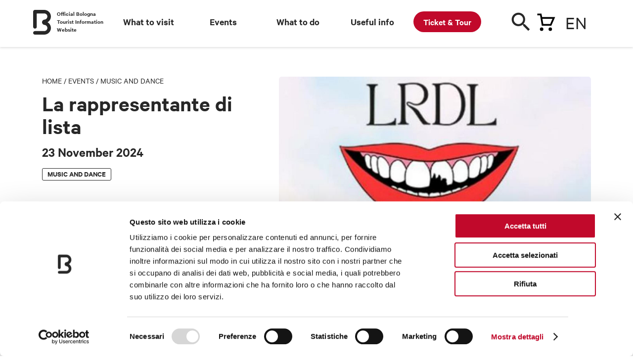

--- FILE ---
content_type: text/html; charset=utf-8
request_url: https://www.bolognawelcome.com/en/events/music-and-dance/la-rappresentante-di-lista-2
body_size: 54048
content:
<!DOCTYPE html><html lang="en"><head>
  <meta charset="utf-8">
  <title>La rappresentante di lista - Bologna Welcome</title>
  <base href="https://www.bolognawelcome.com/">
  <meta name="robots" content="index, follow">

  <link rel="preload" href="/assets/fonts/CalibreWeb-Regular.woff2" as="font" type="font/woff2" crossorigin="anonymous">
  <link rel="preload" href="/assets/fonts/CalibreWeb-Semibold.woff2" as="font" type="font/woff2" crossorigin="anonymous">
  <link rel="preload" href="/assets/fonts/CalibreWeb-RegularItalic.woff2" as="font" type="font/woff2" crossorigin="anonymous">
  <link rel="preload" href="/assets/fonts/icons.woff2" as="font" type="font/woff2" crossorigin="anonymous">
  <link rel="preload" href="/assets/fonts/icomoon.ttf" as="font" type="font/ttf" crossorigin="anonymous">
  <link rel="preload" fetchpriority="high" href="/assets/img/carrello.svg" as="image">
  <link rel="preload" fetchpriority="high" href="/assets/img/menu-overlay-img.png" as="image">
  <link rel="preload" fetchpriority="high" href="/assets/img/newsletter-bg-desktop.png" as="image">
  <link rel="preload" fetchpriority="high" href="/assets/img/logo-dark.svg" as="image">
  <link rel="preload" fetchpriority="high" href="/assets/img/twitter.svg" as="image">
  <link rel="preload" fetchpriority="high" href="/assets/css/style.css" as="style" onload="this.onload=null;this.rel='stylesheet'">
  <link rel="preload" fetchpriority="high" href="/assets/css/leaflet.css" as="style" onload="this.onload=null;this.rel='stylesheet'">
	<link rel="preload" fetchpriority="high" href="/assets/css/jquery.fancybox.min.css" as="style" onload="this.onload=null;this.rel='stylesheet'">
  <link rel="preload" fetchpriority="high" href="/assets/img/newsletter-bg-mobile@2x.png" as="image">

  <noscript>
    <link rel="stylesheet" href="/assets/css/style.css">
    <link rel="stylesheet" href="/assets/css/leaflet.css">
    <link rel="stylesheet" href="/assets/css/jquery.fancybox.min.css">
  </noscript>

  <link rel="preload" fetchpriority="high" href="/assets/locales/it.json" as="fetch" crossorigin="anonymous">
  <link rel="preload" fetchpriority="high" href="/assets/locales/en.json" as="fetch" crossorigin="anonymous">
  <link rel="preload" fetchpriority="high" href="/assets/locales/fr.json" as="fetch" crossorigin="anonymous">
  <link rel="preload" fetchpriority="high" href="/assets/locales/de.json" as="fetch" crossorigin="anonymous">
  <link rel="preload" fetchpriority="high" href="/assets/locales/es.json" as="fetch" crossorigin="anonymous">
  <link rel="preload" fetchpriority="high" href="/assets/locales/ru.json" as="fetch" crossorigin="anonymous">
  <link rel="preload" fetchpriority="high" href="/assets/locales/zh.json" as="fetch" crossorigin="anonymous">

  <meta http-equiv="X-UA-Compatible" content="IE=edge">
	<meta name="viewport" content="width=device-width, initial-scale=1, minimum-scale=1, user-scalable=yes, viewport-fit=cover">

  <meta name="msapplication-TileColor" content="#ffffff">
	<meta name="msapplication-TileImage" content="/ms-icon-144x144.png">
  <meta name="theme-color" content="#ffffff">
  <script charset="utf-8" type="text/javascript" src="//js.hsforms.net/forms/v2.js" async=""></script>
  <link rel="apple-touch-icon" sizes="57x57" href="/apple-icon-57x57.png">
	<link rel="apple-touch-icon" sizes="60x60" href="/apple-icon-60x60.png">
	<link rel="apple-touch-icon" sizes="72x72" href="/apple-icon-72x72.png">
	<link rel="apple-touch-icon" sizes="76x76" href="/apple-icon-76x76.png">
	<link rel="apple-touch-icon" sizes="114x114" href="/apple-icon-114x114.png">
	<link rel="apple-touch-icon" sizes="120x120" href="/apple-icon-120x120.png">
	<link rel="apple-touch-icon" sizes="144x144" href="/apple-icon-144x144.png">
	<link rel="apple-touch-icon" sizes="152x152" href="/apple-icon-152x152.png">
	<link rel="apple-touch-icon" sizes="180x180" href="/apple-icon-180x180.png">
	<link rel="icon" type="image/png" sizes="192x192" href="/android-icon-192x192.png">
	<link rel="icon" type="image/png" sizes="32x32" href="/favicon-32x32.png">
	<link rel="icon" type="image/png" sizes="96x96" href="/favicon-96x96.png">
  <link rel="icon" type="image/png" sizes="16x16" href="/favicon-16x16.png">
  <link rel="manifest" href="/manifest.json">

  <meta name="google-site-verification" content="CvawMhIpWJHeJKlhNstn69ZdZresnw8jMWXJ3LvXaww">
  <meta name="facebook-domain-verification" content="wyayuqdjjpmbwgfsvwsgab3pbgbdzo">

  <!-- Google Tag Manager -->
  <script>(function(w,d,s,l,i){w[l]=w[l]||[];w[l].push({'gtm.start':
  new Date().getTime(),event:'gtm.js'});var f=d.getElementsByTagName(s)[0],
  j=d.createElement(s),dl=l!='dataLayer'?'&l='+l:'';j.async=true;j.src=
  'https://www.googletagmanager.com/gtm.js?id='+i+dl;f.parentNode.insertBefore(j,f);
  })(window,document,'script','dataLayer','GTM-K53H9FH');</script>
  <!-- End Google Tag Manager -->

<style>@charset "UTF-8";html,body{margin:0;padding:0;border:0;font-size:100%;font:inherit;vertical-align:baseline}body{line-height:1}@font-face{font-family:Calibre;src:url(/assets/fonts/CalibreWeb-Regular.woff2) format("woff2");font-weight:400;font-style:normal}@font-face{font-family:Calibre;src:url(/assets/fonts/CalibreWeb-RegularItalic.woff2) format("woff2");font-weight:400;font-style:italic}@font-face{font-family:Calibre;src:url(/assets/fonts/CalibreWeb-Semibold.woff2) format("woff2");font-weight:600;font-style:normal}html{-webkit-font-smoothing:antialiased;-moz-osx-font-smoothing:grayscale;font-size:30px}@media only screen and (min-width:1024px){html{font-size:40px}}body{font-size:18px;font-family:Calibre,Arial,Helvetica,sans-serif;line-height:1.4;color:#272727}@media only screen and (min-width:768px){body{font-size:19px}}</style><style>@charset "UTF-8";html,body,div,span,h1,h2,p,a,img,b,ul,li,table,tbody,footer,header,nav{margin:0;padding:0;border:0;font-size:100%;font:inherit;vertical-align:baseline}footer,header,nav{display:block}body{line-height:1}ul{list-style:none}table{border-collapse:collapse;border-spacing:0}@font-face{font-family:Calibre;src:url(/assets/fonts/CalibreWeb-Regular.woff2) format("woff2");font-weight:400;font-style:normal}@font-face{font-family:Calibre;src:url(/assets/fonts/CalibreWeb-RegularItalic.woff2) format("woff2");font-weight:400;font-style:italic}@font-face{font-family:Calibre;src:url(/assets/fonts/CalibreWeb-Semibold.woff2) format("woff2");font-weight:600;font-style:normal}@font-face{font-family:icomoon;src:url(/assets/fonts/icomoon.eot),url(/assets/fonts/icomoon.eot?ktjfxs#iefix) format("embedded-opentype"),url(/assets/fonts/icomoon.ttf) format("truetype"),url(/assets/fonts/icomoon.woff2) format("woff2"),url(/assets/fonts/icomoon.svg?ktjfxs#icomoon) format("svg");font-weight:400;font-style:normal;font-display:block}@font-face{font-family:icons;src:url(/assets/fonts/icons.eot);src:url(/assets/fonts/icons.eot?#iefix) format("embedded-opentype"),url(/assets/fonts/icons.woff2) format("woff2"),url(/assets/fonts/icons.ttf) format("truetype");font-weight:400;font-style:normal}html{-webkit-font-smoothing:antialiased;-moz-osx-font-smoothing:grayscale;font-size:30px}@media only screen and (min-width:1024px){html{font-size:40px}}body{font-size:18px;font-family:Calibre,Arial,Helvetica,sans-serif;line-height:1.4;color:#272727}@media only screen and (min-width:768px){body{font-size:19px}}a{color:inherit;text-decoration:none}strong{font-weight:500}.container{margin:0 auto;padding:0 .5rem;max-width:480px}@media only screen and (min-width:768px){.container{max-width:1110px;padding:0 1rem}}.text-big{font-size:21px;line-height:1.25}@media only screen and (min-width:768px){.text-big{font-size:27px}}.text-big a{text-decoration:underline;cursor:pointer}p{margin-bottom:.4em}strong,b{font-weight:600}.h1,.h3,.h5{font-size:19px;line-height:1.1;font-weight:600;margin-bottom:.4em}.h1{font-size:32px;line-height:1;margin-bottom:.3em}@media only screen and (min-width:768px){.h1{font-size:46px}}.h3{font-size:26px}@media only screen and (min-width:768px){.h3{font-size:36px}}.h5{font-size:21px}@media only screen and (min-width:768px){.h5{font-size:27px}}table{line-height:1.3;width:100%;border-collapse:collapse}.crumbs{font-size:14px;text-transform:uppercase;line-height:1;font-weight:400;margin-bottom:1em}@media only screen and (min-width:768px){.crumbs{font-size:16px}}.button{display:inline-block;font:600 17px/1 Calibre,Arial,Helvetica,sans-serif;height:45px;background:#272727;color:#fff;border:0;-webkit-appearance:none;appearance:none;padding:14px 30px;border-radius:22px;cursor:pointer;transition:background .2s ease;box-sizing:border-box;text-transform:uppercase;white-space:nowrap;vertical-align:middle;text-decoration:none!important}@media only screen and (min-width:768px){.button{font-size:18px;height:50px;padding:16px 32px;border-radius:25px}}.button .icon{display:inline-block;vertical-align:middle;width:24px;height:24px;position:relative;top:-2px;margin:-10px 7px -10px -10px;text-align:center}.button .icon:before{line-height:24px;font-size:20px;text-align:center}.button:hover{background:#0e0e0e}.button.is-white{background:#fff;color:#272727}.button.is-secondary{border:1px solid #272727;background:transparent;color:#272727}.button:disabled{opacity:.5}.button.is-icon{width:50px;height:50px;padding:0;text-indent:-999em;position:relative;border-radius:100%}@media only screen and (min-width:768px){.button.is-icon{width:60px;height:60px}}.button.is-icon .icon{text-indent:0;position:absolute;top:50%;left:50%;margin-top:-12px;margin-left:-12px}@media only screen and (min-width:768px){.button.is-icon .icon{margin-top:-14px;margin-left:-14px}.button.is-icon .icon:before{font-size:28px;line-height:1}}.badge{font-size:15px;line-height:1;font-weight:600;text-transform:uppercase;padding:3px 10px 5px;border:1px solid #272727;display:inline-block;border-radius:3px;box-sizing:border-box}.badges{display:flex;margin-right:-12px;flex-wrap:wrap}.badges .badge{flex-shrink:0;margin-right:12px;margin-bottom:6px}img{max-width:100%;height:auto!important}.img{position:relative;padding-top:75%;display:block;overflow:hidden;border-radius:5px}.img img{position:absolute;top:0;left:0;width:100%;border-radius:5px;height:auto!important;bottom:0;margin:auto}.img.is-wide{padding-top:56.25%}.page-mobile-cta{position:fixed;bottom:0;background:#FFFFFF;box-shadow:0 -2px 4px #0000001f;padding:0;font-size:15px;line-height:17px;font-weight:600;z-index:99;padding-bottom:env(safe-area-inset-bottom,20px);width:100%;box-sizing:border-box;transition:transform .3s ease,opacity .3s ease}.page-mobile-cta p{margin-bottom:0}@media only screen and (min-width:768px){.page-mobile-cta{font-size:17px}}@media only screen and (min-width:1024px){.page-mobile-cta{display:none}}.page-mobile-cta .container{display:flex;justify-content:space-between;align-items:center;height:60px}@media only screen and (min-width:768px){.page-mobile-cta .container{height:70px}}.highlighted-badges{font-size:14px;line-height:1.1;text-transform:uppercase}.highlighted-badges:after{content:".";display:block;clear:both;visibility:hidden;line-height:0;height:0}@media only screen and (min-width:768px){.highlighted-badges{font-size:15px}}.highlighted-badges span{white-space:nowrap;float:left;margin-right:15px;position:relative}.highlighted-badges span:before{content:"";position:absolute;bottom:0;height:5px;left:0;right:0;background:#FFED00;mix-blend-mode:multiply}.round-badge{text-align:center;width:80px;position:relative;padding-top:70px;display:inline-block;font-size:14px;line-height:1.2}@media only screen and (min-width:768px){.round-badge{font-size:15px;width:90px;padding-top:88px}}.round-badge .icon{position:absolute;top:0;left:50%;margin-left:-30px;width:60px;height:60px;background:#E9E9E9;text-align:center;display:block;border-radius:100%}@media only screen and (min-width:768px){.round-badge .icon{width:78px;height:78px;margin-left:-39px}}.round-badge .icon:before{font-size:24px;line-height:60px}@media only screen and (min-width:768px){.round-badge .icon:before{line-height:78px;font-size:30px}}.round-badges{margin-right:-8px}.round-badges:after{content:".";display:block;clear:both;visibility:hidden;line-height:0;height:0}@media only screen and (min-width:768px){.round-badges{margin-right:-10px}}.round-badges .round-badge{float:left;margin-right:8px;margin-bottom:10px;height:110px}@media only screen and (min-width:768px){.round-badges .round-badge{margin-right:10px;margin-bottom:12px}}.truncated-text{position:relative;max-height:175px;overflow:hidden}@media only screen and (min-width:768px){.truncated-text{max-height:300px}}.truncated-text:before{content:"";position:absolute;bottom:0;left:0;height:120px;width:100%;background-image:linear-gradient(0deg,#FFFFFF 35px,rgba(255,255,255,0) 100%)}.truncated-text .truncated-text-link{position:absolute;bottom:0;left:0;font-size:14px;line-height:1;font-weight:600;text-decoration:underline;cursor:pointer}.card a{display:block}.card .img .badges{position:absolute;top:10px;left:10px;right:15px}.card .img .badges .badge{position:static;top:auto;left:auto;margin-right:5px}.card .img .badge{position:absolute;top:10px;left:10px;background:#fff;border-color:transparent}.card .title{font-size:23px;font-weight:600;line-height:1.05;display:block;margin-top:.4em}@media only screen and (min-width:768px){.card .title{font-size:30px}}.card .meta{display:block;margin-top:.3em;color:#747272;font-weight:600}.card .highlighted-badges{display:block;margin-top:.5em}@media only screen and (max-width:767px){.no-mobile{display:none!important}}@media only screen and (min-width:1024px){.no-desktop{display:none!important}}.cards-list{margin-right:0!important;margin-left:0!important}@media only screen and (min-width:768px){.cards-list{margin-left:-.5rem;margin-right:-.5rem}.cards-list:after{content:".";display:block;clear:both;visibility:hidden;line-height:0;height:0}}.cards-list .card{margin-bottom:1.5rem}.cards-list .card:nth-last-child(1){padding-right:0!important}@media only screen and (min-width:768px){.cards-list .card{float:left;width:50%;padding-left:.5rem;padding-right:.5rem;box-sizing:border-box;margin-left:0%;margin-right:0%}.cards-list .card:nth-child(odd){clear:both}}@media only screen and (min-width:1024px){.cards-list .card{float:left;width:33.3333333333%;padding-left:.5rem;padding-right:.5rem;box-sizing:border-box;margin-left:0%;margin-right:0%}.cards-list .card:nth-child(odd){clear:none}.cards-list .card:nth-child(3n+1){clear:both}}.icon{font-size:24px;line-height:1}.icon:before{content:"\e000";font-family:icons;font-size:24px;line-height:100%;-webkit-font-smoothing:antialiased;-moz-osx-font-smoothing:grayscale;text-indent:0;letter-spacing:0;font-weight:400;font-style:normal;font-size:inherit;line-height:inherit}.icon.icon-phone:before{content:"\e001"}.icon.icon-marker:before{content:"\e002"}.icon.icon-mail:before{content:"\e003"}.icon.icon-globe:before{content:"\e004"}.icon.icon-arrow-left:before{content:"\e00f"}.icon.icon-arrow-right:before{content:"\e010"}.icon.icon-search:before{content:"\e01a"}@media only screen and (min-width:768px){.cards-slider{overflow:hidden}}.cards-slider .cards-list{display:flex}.cards-slider .cards-list .card{flex-shrink:0;margin-bottom:0}@media only screen and (max-width:767px){.cards-slider .cards-list .card{width:80%;margin-right:.5rem;min-width:240px;max-width:350px}}.slider-arrow{width:36px;height:36px;background:#272727;color:#fff;border-radius:100%;display:inline-block;position:relative;cursor:pointer}.slider-arrow .icon{position:absolute;top:50%;left:50%;margin-top:-12px;margin-left:-12px;font-size:20px;line-height:24px;text-align:center;width:24px;height:24px;display:inline-block}.link{font-size:18px;text-decoration:underline;font-weight:600;display:inline-block;cursor:pointer;-webkit-user-select:none;user-select:none}.buttons-wrap:after{content:".";display:block;clear:both;visibility:hidden;line-height:0;height:0}.buttons-wrap .button{float:left;margin-right:20px}.iconmoon-musica-spettacolo:before{font-family:icomoon!important;content:"\e908"}.block{padding:1.2rem 0}@media only screen and (min-width:768px){.block{padding:2rem 0}}.block.is-painted{background:#F9F9F9;padding:1rem 0}@media only screen and (min-width:768px){.block.is-painted{padding:1.5rem 0}}.block-cards-slider{overflow:hidden}.block-header{margin-bottom:20px;display:flex;justify-content:space-between;align-items:center}@media only screen and (min-width:768px){.block-header{margin-bottom:25px}}.block-header .block-title{margin-bottom:0}.block-header .slider-nav:after{content:".";display:block;clear:both;visibility:hidden;line-height:0;height:0}.block-header .slider-nav .slider-arrow{float:left;margin-left:15px}#header-menu{background:#fff;height:65px;margin-bottom:30px;box-shadow:0 2px 4px #0000001f;z-index:1000;position:sticky;top:-65px;transition:top .3s ease}@media only screen and (min-width:1024px){#header-menu{height:95px;margin-bottom:60px;position:sticky;top:0!important;z-index:1000;transition:none}#header-menu .wrap{z-index:1000}}#header-menu .bar{overflow:visible;height:95px;position:relative}#header-menu .cart-handle:before{content:"";background:url(/assets/img/carrello.svg) no-repeat left top}#header-menu .dicituraLogo{position:absolute;width:10%;font-size:12px;font-weight:600;left:30px;top:20px}@media only screen and (min-width:1024px){#header-menu .main-bar{height:100px}}#header-menu .main-bar .wrap{position:relative}#header-menu .main-bar .logo{width:23px;height:32px;position:absolute;left:0%;top:14px;margin-left:-11px;text-indent:-999em}@media only screen and (min-width:1024px){#header-menu .main-bar .logo{width:36px;height:50px;margin-left:-18px;top:20px}}#header-menu .main-bar .logo a{display:block;height:100%}#header-menu .main-bar .logo svg{position:absolute;top:0;left:0;width:100%;height:100%;fill:currentColor;stroke:none}#header-menu .main-bar .lingua-handle{position:absolute;top:6px;right:0;cursor:pointer;width:52px;font-size:30px;border-bottom:0px;background-position:calc(160% - .75rem) center!important;padding-bottom:20px}@media only screen and (min-width:1024px){#header-menu .main-bar .lingua-handle{top:20px;background-position:calc(176% - .75rem) center!important}}@media only screen and (max-width:767px){#header-menu .main-bar .lingua-handle{left:50px}}#header-menu .main-bar .lingua-handle div{text-transform:uppercase;font-size:38px}#header-menu .main-bar .search-handle{position:absolute;width:40px;height:40px;top:10px;right:120px;color:#272727;cursor:pointer}@media only screen and (min-width:1024px){#header-menu .main-bar .search-handle{top:25px}}@media only screen and (max-width:767px){#header-menu .main-bar .search-handle{top:6px;right:40px}}#header-menu .main-bar .search-handle .icon-search:before{color:#272727}#header-menu .main-bar .search-handle span{position:absolute;top:15px;right:0;width:42px;height:42px;margin-left:-12px;margin-top:-12px;font-size:40px}@media only screen and (min-width:1024px){#header-menu .main-bar .search-handle span{margin-top:-16px;margin-left:-16px}}#header-menu .main-bar .cart-handle{position:absolute;width:42px;height:42px;top:6px;right:70px;cursor:pointer}@media only screen and (max-width:767px){#header-menu .main-bar .cart-handle{top:10px}}@media only screen and (min-width:1024px){#header-menu .main-bar .cart-handle{top:20px}}#header-menu .main-bar .cart-handle:before{background:url(/assets/img/carrello.svg) no-repeat left top;position:absolute;width:42px;height:42px;margin-left:-12px;margin-top:-12px;top:20px;right:0}@media only screen and (min-width:1024px){#header-menu .main-bar .cart-handle:before{font-size:32px;margin-top:-16px;margin-left:-16px}}@media only screen and (max-width:767px){#header-menu .main-bar .cart-handle:before{top:10px}}#header-menu .main-bar .sezioni-header{width:68%;position:absolute;left:140px;top:30px}#header-menu .main-bar .nav-item{z-index:1}#header-menu .single-bar{position:absolute;top:90px;left:0;width:100%;height:90px;background:#fff;padding:14px 0;box-sizing:border-box;z-index:99;display:none;transform:translateY(0)}@media only screen and (min-width:1024px){#header-menu .single-bar{transition:transform .3s ease}}#header-menu .single-bar .container{display:flex;justify-content:space-between;align-items:center}#header-menu .single-bar .item{position:relative;padding-left:105px;height:62px;display:flex;flex-direction:column;justify-content:center;line-height:1.2}#header-menu .single-bar .item .img{position:absolute;width:84px;height:63px;padding-top:0;top:0;left:0}#newsletter-callout{background:#004F9F;color:#fff;padding:1rem 0;position:relative;margin-top:160px}#newsletter-callout:before{content:"";position:absolute;bottom:100%;width:202px;height:97px;background:url(/assets/img/newsletter-bg-mobile.png);left:50%;margin-left:-101px}@media (-webkit-min-device-pixel-ratio: 2),(min-resolution: 192dpi){#newsletter-callout:before{background-image:url(/assets/img/newsletter-bg-mobile@2x.png);background-size:202px 97px}}@media only screen and (min-width:768px){#newsletter-callout:before{display:none}}@media only screen and (min-width:768px){#newsletter-callout{padding:0;margin-top:0}}@media only screen and (min-width:768px){#newsletter-callout .wrap{margin-left:-.5rem;margin-right:-.5rem;display:flex}#newsletter-callout .wrap:after{content:".";display:block;clear:both;visibility:hidden;line-height:0;height:0}}#newsletter-callout .image{position:absolute;inset:0 50% 0 0}@media only screen and (min-width:768px){#newsletter-callout .image{position:static;top:0;right:auto;bottom:auto;float:left;width:50%;padding-left:.5rem;padding-right:.5rem;box-sizing:border-box;margin-left:0%;margin-right:0%}}#newsletter-callout .content{position:relative;margin-left:50%;padding-left:.5rem}@media only screen and (min-width:768px){#newsletter-callout .content{float:left;width:50%;padding-left:.5rem;padding-right:.5rem;box-sizing:border-box;margin-left:0%;margin-right:0%;padding-left:1rem;padding-top:60px;padding-bottom:60px}}@media only screen and (min-width:1024px){#newsletter-callout .content{float:left;width:41.6666666667%;padding-left:.5rem;padding-right:.5rem;box-sizing:border-box;margin-left:8.3333333333%;margin-right:0%}}#newsletter-callout .content:before{content:"";position:absolute;bottom:0;right:.5rem;width:256px;height:100px;background:url(/assets/img/newsletter-bg-desktop.png) no-repeat right bottom;opacity:.4;display:none}@media (-webkit-min-device-pixel-ratio: 2),(min-resolution: 192dpi){#newsletter-callout .content:before{background-image:url(/assets/img/newsletter-bg-desktop@2x.png);background-size:256px 100px}}@media only screen and (min-width:1024px){#newsletter-callout .content:before{display:block}}#newsletter-callout .content *{position:relative}#newsletter-callout .content .button{margin-top:.8em}@media only screen and (min-width:768px){#newsletter-callout .content .button{margin-top:1em}}#footer{background:#000;padding-bottom:.5rem;color:#fff;overflow:hidden}@media only screen and (min-width:1024px){#footer{padding-bottom:1.5rem}}#footer .partners{background:#fff;margin:0 -999em 1rem;padding:10px 999em;display:flex;justify-content:space-between;flex-wrap:wrap;border-top:1px solid #E9E9E9}@media only screen and (min-width:768px){#footer .partners{flex-wrap:nowrap;padding-top:20px;padding-bottom:20px;margin-bottom:1.5rem}}#footer .partners li{width:50%;text-align:center;padding:10px;box-sizing:border-box}@media only screen and (min-width:768px){#footer .partners li{text-align:left;width:auto;padding:0}}#footer .partners li img{height:50px!important}@media only screen and (min-width:1024px){#footer .partners li img{height:67px!important}}#footer .wrap{margin-left:-.5rem;margin-right:-.5rem}#footer .wrap:after{content:".";display:block;clear:both;visibility:hidden;line-height:0;height:0}#footer .menu{float:left;width:50%;padding-left:.5rem;padding-right:.5rem;box-sizing:border-box;margin-left:0%;margin-right:0%;font-size:17px;line-height:1.2}@media only screen and (max-width:767px){#footer .menu{padding-top:.5rem}}@media only screen and (min-width:768px){#footer .menu{font-size:19px}}@media only screen and (min-width:1024px){#footer .menu{float:left;width:25%;padding-left:.5rem;padding-right:.5rem;box-sizing:border-box;margin-left:0%;margin-right:0%}}#footer .menu li{margin-bottom:.5em}#footer .menu li a:hover{text-decoration:underline}#footer .content{font-size:15px;float:left;width:100%;padding-left:.5rem;padding-right:.5rem;box-sizing:border-box;margin-left:0%;margin-right:0%}@media only screen and (min-width:1024px){#footer .content{font-size:14px;float:left;width:41.6666666667%;padding-left:.5rem;padding-right:.5rem;box-sizing:border-box;margin-left:8.3333333333%;margin-right:0%}}#footer .brand{display:flex;justify-content:space-between;align-items:center;padding-bottom:15px;border-bottom:1px solid rgba(255,255,255,.4);margin-bottom:15px;margin-top:15px;border-top:1px solid rgba(255,255,255,.4);padding-top:15px}@media only screen and (min-width:768px){#footer .brand{margin-top:20px;padding-top:20px;padding-bottom:20px;margin-bottom:20px}}@media only screen and (min-width:1024px){#footer .brand{margin-top:0;border-top:0;padding-top:0;margin-bottom:15px}}#footer .brand .logo{display:flex;align-items:center;margin:0;text-indent:-999em}@media only screen and (min-width:768px){#footer .brand .logo{text-indent:0}}#footer .brand .logo svg{fill:#fff;width:24px;margin-right:13px}#footer .brand .social-menu:after{content:".";display:block;clear:both;visibility:hidden;line-height:0;height:0}#footer .brand .social-menu li{float:left;margin-left:20px;text-indent:-999em}#footer .brand .social-menu li a{width:24px;height:24px;display:block;position:relative}#footer .brand .social-menu li a:before{position:absolute;top:0;left:0;content:"\e000";font-family:icons;font-size:24px;line-height:100%;-webkit-font-smoothing:antialiased;-moz-osx-font-smoothing:grayscale;text-indent:0;letter-spacing:0;font-weight:400;font-style:normal}#footer .legal-menu{margin-bottom:15px}@media only screen and (min-width:768px){#footer .legal-menu{margin-bottom:20px}}@media only screen and (min-width:1024px){#footer .legal-menu{border-bottom:1px solid rgba(255,255,255,.4);padding-bottom:15px;margin-bottom:15px}}#footer .legal-menu:after{content:".";display:block;clear:both;visibility:hidden;line-height:0;height:0}#footer .legal-menu li{float:left;white-space:nowrap}#footer .legal-menu li a:hover{text-decoration:underline}#footer .legal-menu li:after{content:"|";margin-left:5px;margin-right:5px}#footer .legal-menu li:last-child:after{display:none}.single-intro{margin-bottom:1em}@media only screen and (min-width:1024px){.single-intro{margin-left:-.5rem;margin-right:-.5rem;margin-bottom:2rem}.single-intro:after{content:".";display:block;clear:both;visibility:hidden;line-height:0;height:0}}@media only screen and (min-width:1024px){.single-intro .content{float:left;width:41.6666666667%;padding-left:.5rem;padding-right:.5rem;box-sizing:border-box;margin-left:0%;margin-right:0%}}.single-intro .image{margin-top:1em}@media only screen and (min-width:1024px){.single-intro .image{margin-top:0;float:left;width:58.3333333333%;padding-left:.5rem;padding-right:.5rem;box-sizing:border-box;margin-left:0%;margin-right:0%}}.single-intro .event-date{margin-bottom:0}.single-intro .badges{margin-top:.8em}.single-content .highlighted-badges{margin-bottom:1em}.single-content a{text-decoration:underline}.single-section{margin-top:2rem}.single-section .single-section-title{margin-bottom:.7em}.single-section table{margin:1.5em 0}.rich-text a{text-decoration:underline}.single-wrap{position:relative;margin-bottom:2rem}@media only screen and (min-width:1024px){.single-wrap{margin-left:-.5rem;margin-right:-.5rem}.single-wrap:after{content:".";display:block;clear:both;visibility:hidden;line-height:0;height:0}}.single-wrap:before{content:"";position:absolute;top:0;bottom:0;left:66.6666666667%;margin-left:.5rem;width:1px;background:#E9E9E9;display:none}@media only screen and (min-width:1024px){.single-wrap:before{display:block}}@media only screen and (min-width:1024px){.single-wrap .single-content{float:left;width:66.6666666667%;padding-left:.5rem;padding-right:.5rem;box-sizing:border-box;margin-left:0%;margin-right:0%}}@media only screen and (min-width:1024px){.single-wrap .single-side{position:sticky;float:left;width:33.3333333333%;padding-left:.5rem;padding-right:.5rem;box-sizing:border-box;margin-left:0%;margin-right:0%;padding-left:1.5rem;top:120px}}.single-map .info{margin-top:1em}@media only screen and (min-width:768px){.single-map .info .wrap{display:flex;justify-content:space-between}}.single-map .info .address p{margin-bottom:0;margin-top:.2em}.single-map .info .address p:first-child{margin-top:0}.single-info{display:none}@media only screen and (min-width:1024px){.single-info{display:block}}.single-info ul li{padding-left:30px;position:relative;margin-top:1em;line-height:24px}.single-info ul li p{margin-bottom:0;margin-top:.3em}.single-info ul li p:first-child,.single-info ul li:first-child{margin-top:0}.single-info ul li .icon{position:absolute;top:2px;left:-3px}.single-info ul li .icon:before{font-size:20px;line-height:1}.solo-print{display:none}@media print{header,footer,img,.img,.button,.icon,.image,.truncated-text-link,.page-mobile-cta,.no-stampa,.slider-arrow{display:none!important}.solo-print{display:block}.truncated-text{max-height:none!important;padding-bottom:30px;position:unset}.truncated-text:before{height:0px}#newsletter-callout{display:none}.cards-slider .cards-list{display:block}.container{max-width:100%;margin:1rem}}.link-blocco-testo a{font-weight:700;color:#0a519d;text-decoration:underline}.rich-text span div{line-height:inherit!important}.rich-text span p{font-size:inherit!important}</style><link rel="stylesheet" href="styles.e75a224a6d3a11d6.css" media="print" onload="this.media='all'"><noscript><link rel="stylesheet" href="styles.e75a224a6d3a11d6.css"></noscript><style ng-transition="serverApp">
.block-ui-wrapper {
  display: none;
  position: fixed;
  height: 100%;
  width: 100%;
  top: 0;
  left: 0;
  background: rgba(0, 0, 0, 0.70);
  z-index: 30000;
  cursor: wait;
}

.block-ui-wrapper.block-ui-wrapper--element {
  position: absolute;
}

.block-ui-wrapper.active {
  display: block;
}

.block-ui-wrapper.block-ui-main {
  position: fixed;
}

.block-ui-spinner,
.block-ui-template {
  position: absolute;
  top: 40%;
  margin: 0 auto;
  left: 0;
  right: 0;
  transform: translateY(-50%);
}

.block-ui-spinner > .message {
  font-size: 1.3em;
  text-align: center;
  color: #fff;
}

.block-ui__element {
  position: relative;
}

.loader,
.loader:after {
  border-radius: 50%;
  width: 10em;
  height: 10em;
}
.loader {
  margin: 7px auto;
  font-size: 5px;
  position: relative;
  text-indent: -9999em;
  border-top: 1.1em solid rgba(255, 255, 255, 0.2);
  border-right: 1.1em solid rgba(255, 255, 255, 0.2);
  border-bottom: 1.1em solid rgba(255, 255, 255, 0.2);
  border-left: 1.1em solid #ffffff;
  -webkit-transform: translateZ(0);
  -ms-transform: translateZ(0);
  transform: translateZ(0);
  -webkit-animation: load8 1.1s infinite linear;
  animation: load8 1.1s infinite linear;
}

@-webkit-keyframes load8 {
  0% {
    -webkit-transform: rotate(0deg);
    transform: rotate(0deg);
  }
  100% {
    -webkit-transform: rotate(360deg);
    transform: rotate(360deg);
  }
}

@keyframes load8 {
  0% {
    -webkit-transform: rotate(0deg);
    transform: rotate(0deg);
  }
  100% {
    -webkit-transform: rotate(360deg);
    transform: rotate(360deg);
  }
}
</style><meta name="og:title" content="La rappresentante di lista"><meta name="og:image" content="https://static.bolognawelcome.com/immagini/ec/95/44/67/20240528102827.jpg"><script type="application/ld+json">{"@context":"https://schema.org/","@type":"MusicEvent","name":"La rappresentante di lista","description":"In concert <b>La rappresentante di lista</b> in <b>Bologna </b>at <b>Estragon </b>on <b>November 23</b>, 2024.&nbsp;La rappresentante di lista returns live: Veronica Lucchesi and Dario Mangiaracina announce tour dates in clubs throughout Italy scheduled for next fall. Starting in November, a new show will bring them live again for ten dates","image":"https://static.bolognawelcome.com/immagini/ec/95/44/67/20240528102827.jpg","identifier":11537,"disambiguatingDescription":"","url":"https://www.bolognawelcome.com/en/events/music-and-dance/la-rappresentante-di-lista-2","sameAs":"https://www.estragon.it/it","endDate":"2024-11-23T00:00:00","eventAttendanceMode":null,"isAccessibleForFree":null,"location":{"@type":"Place","name":"Estragon, Via Stalingrado","address":{"@type":"PostalAddress","addressLocality":"Bologna","addressRegion":"BO","postalCode":"40128","streetAddress":"Estragon, Via Stalingrado","addressCountry":"Italia"}},"offers":[],"startDate":"2024-11-23T00:00:00","eventSchedule":[],"eventStatus":"https://schema.org/EventScheduled"}</script></head>
<body>
  <app-root ng-version="15.2.7" ng-server-context="ssr"><block-ui><router-outlet></router-outlet><app-main class="ng-star-inserted"><app-header-menu class="ng-tns-c99-0 ng-star-inserted"><header id="header-menu" class="ng-tns-c99-0 collapsed ng-star-inserted"><div class="bar ng-tns-c99-0"><div class="main-bar ng-tns-c99-0"><div class="container ng-tns-c99-0"><div class="wrap ng-tns-c99-0"><div class="logo ng-tns-c99-0"><a class="ng-tns-c99-0" title="Official Bologna Tourist Information Website" href="/en"><svg viewBox="0 0 36 50" version="1.1" xmlns="http://www.w3.org/2000/svg" xmlns:xlink="http://www.w3.org/1999/xlink" class="ng-tns-c99-0"><path d="M29.1638436,25 C33.2085581,22.684272 35.9375,18.3486741 35.9375,13.3921397 C35.9375,6.01760538 29.8933991,0.0164365549 22.4600187,0 L3.59448507,0 C1.60980006,0 0,1.59982468 0,3.57221126 L0,34.1971656 C0,36.2188619 1.65022883,37.8570385 3.68453096,37.8570385 C5.71883309,37.8570385 7.36722425,36.2188619 7.36722425,34.1971656 L7.36722425,7.85667324 C7.36722425,7.46219592 7.68881673,7.14259625 8.08575373,7.14259625 L22.4324536,7.14259625 C25.9148407,7.14259625 28.7503675,9.945942 28.7503675,13.3921397 C28.7503675,16.4036818 26.5874284,18.9239535 23.7188235,19.5120169 L22.2817645,19.7713493 C19.8211227,20.2626196 17.96875,22.4103295 17.96875,25 C17.96875,27.5878443 19.8211227,29.7373804 22.2817645,30.2286507 L23.7188235,30.4879831 C26.5874284,31.0760465 28.7503675,33.5963182 28.7503675,36.6078603 C28.7503675,40.054058 25.9148407,42.8574038 22.4324536,42.8574038 L3.59448507,42.8574038 C1.60980006,42.8574038 0,44.4554021 0,46.4277887 C0,48.4001753 1.60980006,50 3.59448507,50 L22.4600187,50 C29.8933991,49.9835634 35.9375,43.9823946 35.9375,36.6078603 C35.9375,31.6513259 33.2085581,27.315728 29.1638436,25" class="ng-tns-c99-0"></path></svg></a></div><div class="dicituraLogo ng-tns-c99-0"><a class="ng-tns-c99-0" title="Official Bologna Tourist Information Website" href="/en">Official Bologna Tourist Information Website</a></div><nav class="sezioni-header nav-item ng-tns-c99-0"><!----><!----></nav><a class="cart-handle ng-tns-c99-0" title="Shopping cart" href="/en/cart"><!----></a><span class="search-handle ng-tns-c99-0" title="Search for"><span class="icon icon-search ng-tns-c99-0"></span></span><!----><div class="lingua-handle ng-tns-c99-0" title="Languages"><div class="lingua-corrente ng-tns-c99-0">en <!----></div></div></div></div></div><div class="single-bar ng-tns-c99-0 ng-star-inserted"><div class="container ng-tns-c99-0"><div class="item ng-tns-c99-0"><span class="image ng-tns-c99-0"><span class="img ng-tns-c99-0"><!----><!----></span></span><!----></div><!----></div></div><!----></div></header><!----><!----></app-header-menu><div id="page" style="z-index: 100;"><router-outlet></router-outlet><app-dettaglio-scheda class="ng-star-inserted"><div class="container ng-star-inserted"><div class="single-intro"><div class="content"><p class="crumbs ng-star-inserted"><a title="Home" href="/en">Home</a> / <a title="Events" href="/en/events/homepage">Events</a> / <a title="Music and dance" href="/en/events/music-and-dance">Music and dance</a></p><!----><h1 class="h1 event-title">La rappresentante di lista</h1><p class="h5 event-date ng-star-inserted"> 23 November 2024 <!----></p><!----><div class="badges"><span class="ng-star-inserted"><span class="badge">Music and dance</span></span><!----><!----></div></div><div class="image"><div class="img is-wide"><picture class="ng-star-inserted"><source media="(min-width: 768px)" srcset="https://static.bolognawelcome.com/immagini/ec/95/44/67/20240528102827_landscape_16_9_desktop.jpg" title="La rappresentante di lista"><img fetchpriority="high" src="https://static.bolognawelcome.com/immagini/ec/95/44/67/20240528102827_landscape_16_9_mobile.jpg" alt="La rappresentante di lista" title="La rappresentante di lista"></picture><!----></div></div></div><div class="single-wrap"><div class="single-content link-blocco-testo"><div class="highlighted-badges"><span class="ng-star-inserted">Fiera</span><!----><!----><!----></div><!----><!----><div class="truncated-text text-big ng-star-inserted"><div style="position: absolute; top: -100px; left: 0;"></div><div class="rich-text"><span><p>In concert <b>La rappresentante di lista</b> in <b>Bologna </b>at <b>Estragon </b>on <b>November 23</b>, 2024.&nbsp;<br>La rappresentante di lista returns live: Veronica Lucchesi and Dario Mangiaracina announce tour dates in clubs throughout Italy scheduled for next fall. <br>Starting in November, a new show will bring them live again for ten dates</p><div><br></div></span></div><a name="scheda-mostra-descrizione" id="scheda-mostra-descrizione" class="truncated-text-link leaflet-interactive" title="Show details">Show more</a></div><!----><!----><app-scheda-mappa class="ng-star-inserted"><div class="single-section"><h2 class="single-section-title h3 no-stampa">Map</h2><div class="single-map"><!----><div class="info"><div class="wrap"><div class="address ng-star-inserted"><p><strong>La rappresentante di lista</strong></p><p>Estragon, Via Stalingrado 83 <br> 40128 Bologna</p><!----></div><!----><!----></div></div></div></div></app-scheda-mappa><!----><ul class="solo-print ng-star-inserted"><li class="ng-star-inserted"><p><span>Telephone</span>: +39051323490</p></li><!----><li class="ng-star-inserted"><p><span>Email</span>: <a href="mailto:info@estragon.it" title="info@estragon.it">info@estragon.it</a></p></li><!----><li class="website ng-star-inserted"><p><span>Site/minisite/other</span>: <a target="_blank" rel="nofollow" href="https://www.estragon.it/it" title="https://www.estragon.it/it"> https://www.estragon.it/it</a></p></li><!----></ul><!----><app-scheda-ingressi class="ng-star-inserted"><div class="single-section"><h2 class="single-section-title h3">Entrance</h2><table><tbody><!----></tbody></table><div class="truncated-text ng-star-inserted"><div style="position: absolute; top: -130px; left: 0;"></div><div class="rich-text"><p></p><p style="margin-bottom: 0.4em; padding: 0px; border: 0px; font-variant-alternates: inherit; font-variant-numeric: inherit; font-variant-east-asian: inherit; font-variant-position: inherit; font-stretch: inherit; line-height: inherit; font-optical-sizing: inherit; font-kerning: inherit; font-feature-settings: inherit; font-variation-settings: inherit; vertical-align: baseline;">Event information or to&nbsp;<a href="https://www.ticketone.it/en/event/la-rappresentante-di-lista-estragon-18263216/" target="_blank" style="font-variant-alternates: inherit; font-variant-numeric: inherit; font-variant-east-asian: inherit; font-variant-position: inherit; margin: 0px; padding: 0px; border: 0px; font-stretch: inherit; line-height: inherit; font-optical-sizing: inherit; font-kerning: inherit; font-feature-settings: inherit; font-variation-settings: inherit; vertical-align: baseline;">purchase your ticket online</a>&nbsp;or at the&nbsp;<a href="https://www.bolognawelcome.com/en/information/bw-ticket-en" target="_blank" style="font-variant-alternates: inherit; font-variant-numeric: inherit; font-variant-east-asian: inherit; font-variant-position: inherit; margin: 0px; padding: 0px; border: 0px; font-stretch: inherit; line-height: inherit; font-optical-sizing: inherit; font-kerning: inherit; font-feature-settings: inherit; font-variation-settings: inherit; vertical-align: baseline; outline: 0px;">Bologna Welcome Ticket</a>&nbsp;outlet in Piazza Maggiore 1/E</p><p style="margin-bottom: 0.4em; padding: 0px; border: 0px; font-variant-alternates: inherit; font-variant-numeric: inherit; font-variant-east-asian: inherit; font-variant-position: inherit; font-stretch: inherit; line-height: inherit; font-optical-sizing: inherit; font-kerning: inherit; font-feature-settings: inherit; font-variation-settings: inherit; vertical-align: baseline;"><br></p><p style="margin-bottom: 0.4em; padding: 0px; border: 0px; font-variant-alternates: inherit; font-variant-numeric: inherit; font-variant-east-asian: inherit; font-variant-position: inherit; font-stretch: inherit; line-height: inherit; font-optical-sizing: inherit; font-kerning: inherit; font-feature-settings: inherit; font-variation-settings: inherit; vertical-align: baseline;"><br></p><p style="margin-bottom: 0.4em; padding: 0px; border: 0px; font-variant-alternates: inherit; font-variant-numeric: inherit; font-variant-east-asian: inherit; font-variant-position: inherit; font-stretch: inherit; line-height: inherit; font-optical-sizing: inherit; font-kerning: inherit; font-feature-settings: inherit; font-variation-settings: inherit; vertical-align: baseline;"><br></p><p style="margin-bottom: 0.4em; padding: 0px; border: 0px; font-variant-alternates: inherit; font-variant-numeric: inherit; font-variant-east-asian: inherit; font-variant-position: inherit; font-stretch: inherit; line-height: inherit; font-optical-sizing: inherit; font-kerning: inherit; font-feature-settings: inherit; font-variation-settings: inherit; vertical-align: baseline;"><br></p><p style="margin-bottom: 0.4em; padding: 0px; border: 0px; font-style: inherit; font-variant: inherit; font-weight: inherit; font-stretch: inherit; line-height: inherit; font-family: inherit; font-optical-sizing: inherit; font-kerning: inherit; font-feature-settings: inherit; font-variation-settings: inherit; vertical-align: baseline; font-size: inherit !important;"><br></p><p style="margin-bottom: 0.4em; padding: 0px; border: 0px; font-style: inherit; font-variant: inherit; font-weight: inherit; font-stretch: inherit; line-height: inherit; font-family: inherit; font-optical-sizing: inherit; font-kerning: inherit; font-feature-settings: inherit; font-variation-settings: inherit; vertical-align: baseline; font-size: inherit !important;"><br style="color: rgb(39, 39, 39); font-family: Calibre, Arial, Helvetica, sans-serif; font-size: 19px;"></p><p></p></div><a name="scheda-mostra-ingressi" id="scheda-mostra-ingressi" class="truncated-text-link leaflet-interactive" title="Show details">Show more</a></div><!----><!----></div></app-scheda-ingressi><!----><app-scheda-mood class="no-stampa ng-star-inserted"><div class="single-section"><h2 class="single-section-title h3">Interests</h2><ul class="round-badges"><span class="ng-star-inserted"><li class="round-badge ng-star-inserted"><span class="icon iconmoon-musica-spettacolo"></span> Music &amp; Exhibition </li><!----></span><!----></ul></div></app-scheda-mood><!----><!----><!----><app-scheda-orari class="ng-star-inserted"><div class="single-section"><h2 class="single-section-title h3">Timetables</h2><table><tbody><!----><!----><!----><!----><!----><!----><!----></tbody></table><p class="spazia-bottom-stampa ng-star-inserted"></p><p>9.00 p.m</p><p></p><!----></div></app-scheda-orari><!----><!----><div class="single-section no-desktop no-stampa ng-star-inserted"><h2 class="single-section-title h3">Contacts</h2><ul class="buttons-wrap"><li class="ng-star-inserted"><a class="button is-icon is-secondary" href="tel:+39051323490" title="+39051323490"><span class="icon icon-phone"></span> Numero di telefono</a></li><!----><li class="ng-star-inserted"><a class="button is-icon is-secondary" href="mailto:info@estragon.it" title="info@estragon.it"><span class="icon icon-mail"></span> Indirizzo email</a></li><!----><li class="ng-star-inserted"><a target="_blank" rel="nofollow" class="button is-icon is-secondary" href="https://www.estragon.it/it"><span class="icon icon-globe" title="https://www.estragon.it/it"></span> https://www.estragon.it/it</a></li><!----></ul></div><!----></div><div class="single-side"><div class="single-info"><ul><li class="ng-star-inserted"><span class="icon icon-marker"></span><span><p>La rappresentante di lista</p><p class="ng-star-inserted">Estragon, Via Stalingrado 83 <br> 40128 Bologna </p><!----><!----></span><!----></li><!----><li class="ng-star-inserted"><span class="icon icon-phone"></span><p>+39051323490</p></li><!----><li class="ng-star-inserted"><span class="icon icon-mail"></span><p><a href="mailto:info@estragon.it" title="info@estragon.it">info@estragon.it</a></p></li><!----><li class="website ng-star-inserted"><span class="icon icon-globe"></span><p><a target="_blank" rel="nofollow" href="https://www.estragon.it/it" title="https://www.estragon.it/it">https://www.estragon.it/it</a></p></li><!----></ul><!----><!----><!----><!----></div></div></div></div><!----><!----><!----><app-scheda-correlati class="ng-star-inserted"><div id="event-related" class="block block-cards-slider is-painted"><div class="container"><div class="block-header"><h2 class="block-title h3">It might also interest you</h2><div class="slider-nav no-mobile"><a name="correlati-freccia-indietro" id="correlati-freccia-indietro" class="slider-arrow prev leaflet-interactive" title="Back"><span class="icon icon-arrow-left"></span></a><a name="correlati-freccia-avanti" id="correlati-freccia-avanti" class="slider-arrow next leaflet-interactive" title="Next"><span class="icon icon-arrow-right"></span></a></div></div><div class="cards-slider"><div class="cards-list"><div class="card event-card ng-star-inserted"><app-card><a title="The Macks | Covo Club" href="/en/events/music-and-dance/the-macks-covo-club-en"><span class="img is-wide"><img src="https://static.bolognawelcome.com/immagini/84/ef/6d/e4/20251217093121_landscape_16_9_mobile.jpg" alt="The Macks | Covo Club" title="The Macks | Covo Club" class="ng-star-inserted"><!----><!----><span class="badges"><span class="badge ng-star-inserted">Music and dance</span><!----><!----><!----><!----><!----><!----><!----><!----><!----><!----></span><!----></span><span class="title">The Macks | Covo Club</span><!----><span class="meta ng-star-inserted"> <!----></span><!----><span class="highlighted-badges"><!----><!----><!----><!----><!----><!----></span></a></app-card></div><div class="card event-card ng-star-inserted"><app-card><a title="Orchestra Senzaspine: Social Concert | Teatro Duse" href="/en/events/music-and-dance/orchestra-senzaspine-social-concert-teatro-duse-en"><span class="img is-wide"><img src="https://static.bolognawelcome.com/immagini/fc/ac/89/b4/20251030020447_landscape_16_9_mobile.jpg" alt="Orchestra Senzaspine: Social Concert | Teatro Duse" title="Orchestra Senzaspine: Social Concert | Teatro Duse" class="ng-star-inserted"><!----><!----><span class="badges"><span class="badge ng-star-inserted">Music and dance</span><!----><!----><!----><!----><!----><!----><!----><!----><!----><!----></span><!----></span><span class="title">Orchestra Senzaspine: Social Concert | Teatro Duse</span><!----><span class="meta ng-star-inserted"> <!----></span><!----><span class="highlighted-badges"><!----><!----><!----><!----><!----><!----></span></a></app-card></div><div class="card event-card ng-star-inserted"><app-card><a title="Matteo Crea | Covo Club" href="/en/events/music-and-dance/matteo-crea-covo-club-en"><span class="img is-wide"><img src="https://static.bolognawelcome.com/immagini/a5/a5/97/72/20251201020140_landscape_16_9_mobile.jpg" alt="Matteo Crea | Covo Club" title="Matteo Crea | Covo Club" class="ng-star-inserted"><!----><!----><span class="badges"><span class="badge ng-star-inserted">Music and dance</span><!----><!----><!----><!----><!----><!----><!----><!----><!----><!----></span><!----></span><span class="title">Matteo Crea | Covo Club</span><!----><span class="meta ng-star-inserted"> <!----></span><!----><span class="highlighted-badges"><!----><!----><!----><!----><!----><!----></span></a></app-card></div><!----></div></div></div></div></app-scheda-correlati><!----><div class="page-mobile-cta hide-on-footer"><div class="container"><p class="title">La rappresentante di lista</p><!----><!----><!----><!----></div></div></app-dettaglio-scheda><!----></div><app-footer><app-newsletter class="ng-star-inserted"><div id="newsletter-callout" style="background:#004f9f;"><div class="container"><div class="wrap"><div class="image"><picture><source srcset="/assets/media/newsletter_mobile.png" media="(max-width: 764px)"><source srcset="/assets/media/newsletter.png" media="(min-width: 768px)"><img fetchpriority="high" src="/assets/media/newsletter.png" alt="Newsletter"></picture></div><div class="content"><h2 class="title h3 ml-5">Newsletter</h2><p>Discover Bologna Welcome's newsletters and choose the one that suits you best: events, tips, tours delivered directly to your inbox</p><a class="button is-white link" title="SafeValue must use [property]=binding: Newsletter (see https://g.co/ng/security#xss) - SafeValue must use [property]=binding: Subscribe (see https://g.co/ng/security#xss) " href="https://www.bolognawelcome.com/en/information/our-newsletters">Subscribe</a></div></div></div></div></app-newsletter><!----><footer id="footer"><div class="container"><ul class="partners" style="margin-bottom: 0px;"><li><a href="https://www.ministeroturismo.gov.it" target="_blank" rel="nofollow" title="https://www.ministeroturismo.gov.it"><picture><img fetchpriority="high" src="/assets/media/ministero-del-turismo-repubblica-italiana.png" alt="Logo Ministero del Turismo Repubblica Italiana"></picture></a></li><li><picture><img fetchpriority="high" src="/assets/media/visit-emilia-romagna.logo.png" alt="Logo Visit Emilia Romagna"></picture></li><!----><li class="ng-star-inserted"><picture><!----><img fetchpriority="high" src="/assets/media/bologna-modena-logo-en-esteso.png" alt="Logo Territories Bologna Modena" class="ng-star-inserted"><!----></picture></li><!----><!----><!----><!----><!----></ul><ul class="partners ng-star-inserted" style="border-top: 0px;"><li><a href="https://www.bo.camcom.gov.it/" target="_blank" rel="nofollow" title="https://www.bo.camcom.gov.it"><picture><img fetchpriority="high" src="/assets/media/footer-logo-02.png" alt="Logo Camera di Commercio Industria Artigianto e Agricoltura di Bologna"></picture></a></li><li><a href="http://www.comune.bologna.it/" target="_blank" rel="nofollow" title="http://www.comune.bologna.it/"><picture><img fetchpriority="high" src="/assets/media/footer-logo-03.png" alt="Logo Comune di Bologna"></picture></a></li><li class="ng-star-inserted"><a href="https://emiliaromagnaturismo.it/en" target="_blank" rel="nofollow" title="https://emiliaromagnaturismo.it/en"><picture><img fetchpriority="high" alt="Logo Emilia Romagna Turismo" src="/assets/media/footer-logo-04-en.png"></picture></a></li><!----><!----></ul><!----><div class="wrap"><div class="menu ng-star-inserted"><ul><li class="ng-star-inserted"><app-footer-voce-menu><!----><!----><!----><a title="About us" href="/en/information/about-us" class="ng-star-inserted">About us</a><!----><!----></app-footer-voce-menu></li><li class="ng-star-inserted"><app-footer-voce-menu><!----><!----><!----><a title="Contacts" href="/en/information/contacts-eng" class="ng-star-inserted">Contacts</a><!----><!----></app-footer-voce-menu></li><li class="ng-star-inserted"><app-footer-voce-menu><!----><a target="_blank" href="http://www.palazzoreenzo.com" rel="" title="Palazzo Re Enzo" class="ng-star-inserted">Palazzo Re Enzo</a><!----><!----><!----><!----></app-footer-voce-menu></li><li class="ng-star-inserted"><app-footer-voce-menu><!----><a target="_blank" href="https://www.bolognaconventionbureau.it/en/" rel="" title="Convention Bureau" class="ng-star-inserted">Convention Bureau</a><!----><!----><!----><!----></app-footer-voce-menu></li><li class="ng-star-inserted"><app-footer-voce-menu><!----><!----><!----><a title="Incoming Travel Agency" href="/en/information/bologna-welcome-incoming-travel-agency-en" class="ng-star-inserted">Incoming Travel Agency</a><!----><!----></app-footer-voce-menu></li><li class="ng-star-inserted"><app-footer-voce-menu><!----><a target="_blank" href="https://paladozza.org/" rel="" title="Paladozza" class="ng-star-inserted">Paladozza</a><!----><!----><!----><!----></app-footer-voce-menu></li><li class="ng-star-inserted"><app-footer-voce-menu><!----><a target="_blank" href="https://www.duetorribologna.com/" rel="" title="Due Torri" class="ng-star-inserted">Due Torri</a><!----><!----><!----><!----></app-footer-voce-menu></li><li class="ng-star-inserted"><app-footer-voce-menu><!----><!----><a title="Information Centres" href="https://www.bolognawelcome.com/en/tourist-information/ambiente-7-services-and-fair-districts/famiglia-02-tourist-services/sottofamiglia-01-information-centres" class="ng-star-inserted">Information Centres</a><!----><!----><!----></app-footer-voce-menu></li><li class="ng-star-inserted"><app-footer-voce-menu><!----><a target="_blank" href="https://www.visitmodena.it/en" rel="" title="Visit Modena" class="ng-star-inserted">Visit Modena</a><!----><!----><!----><!----></app-footer-voce-menu></li><!----></ul></div><div class="menu ng-star-inserted"><ul><li class="ng-star-inserted"><app-footer-voce-menu><!----><a target="_blank" href="https://www.bolognawelcome.com/en/tourist-information" rel="" title="Tourist information" class="ng-star-inserted">Tourist information</a><!----><!----><!----><!----></app-footer-voce-menu></li><li class="ng-star-inserted"><app-footer-voce-menu><!----><!----><!----><a title="Plan your trip" href="/en/information/plan-your-trip" class="ng-star-inserted">Plan your trip</a><!----><!----></app-footer-voce-menu></li><li class="ng-star-inserted"><app-footer-voce-menu><!----><!----><!----><a title="Greater Bologna" href="/en/information/greater-bologna" class="ng-star-inserted">Greater Bologna</a><!----><!----></app-footer-voce-menu></li><li class="ng-star-inserted"><app-footer-voce-menu><!----><!----><!----><a title="Accessible Tourism" href="/en/information/tourism-accessibility" class="ng-star-inserted">Accessible Tourism</a><!----><!----></app-footer-voce-menu></li><li class="ng-star-inserted"><app-footer-voce-menu><!----><!----><a title="Media &amp; Press" href="https://www.bolognawelcome.com/en/press-news" class="ng-star-inserted">Media &amp; Press</a><!----><!----><!----></app-footer-voce-menu></li><li class="ng-star-inserted"><app-footer-voce-menu><!----><!----><!----><a title="Download" href="/en/information/download-en" class="ng-star-inserted">Download</a><!----><!----></app-footer-voce-menu></li><li class="ng-star-inserted"><app-footer-voce-menu><!----><!----><a title="Blog" href="https://www.bolognawelcome.com/en/blog/blog-homepage" class="ng-star-inserted">Blog</a><!----><!----><!----></app-footer-voce-menu></li><li class="ng-star-inserted"><app-footer-voce-menu><!----><!----><a title="Promenade Bologna" href="https://www.bolognawelcome.com/en/information/promenade-eng" class="ng-star-inserted">Promenade Bologna</a><!----><!----><!----></app-footer-voce-menu></li><li class="ng-star-inserted"><app-footer-voce-menu><!----><!----><!----><a title="UNESCO Porticoes of Bologna" href="/en/information/unesco-porticoes-of-bologna-en" class="ng-star-inserted">UNESCO Porticoes of Bologna</a><!----><!----></app-footer-voce-menu></li><!----></ul></div><!----><div class="menu ng-star-inserted"><ul><li class="ng-star-inserted"><ul class="ng-star-inserted"><li><a title="Places - Homepage" href="/en/places/homepage">Places homepage</a></li></ul><!----><a title="Places" href="/en/places">Places</a><ul><li class="ng-star-inserted"><a title="Museums and Private Collections in and around Bologna" href="/en/places/museums-and-private-collections">Museums and Collections</a></li><li class="ng-star-inserted"><a title="Art Galleries in and around Bologna" href="/en/places/art-galleries">Art Galleries</a></li><li class="ng-star-inserted"><a title="Archaeological sites in and around Bologna" href="/en/places/archaeological-sites">Archaeological sites</a></li><li class="ng-star-inserted"><a title="Routes and paths in and around Bologna" href="/en/places/road-and-paths">Road and paths</a></li><li class="ng-star-inserted"><a title="Parks and Gardens in Bologna" href="/en/places/parks-and-gardens">Parks and nature</a></li><li class="ng-star-inserted"><a title="Sport and motoring venues in and around Bologna" href="/en/places/sports-places-en">Sport and motor places</a></li><li class="ng-star-inserted"><a title="Shopping venues in and around Bologna" href="/en/places/shopping-places">Shopping venues</a></li><li class="ng-star-inserted"><a title="Theme parks in and around Bologna" href="/en/places/thematic-parks">Thematic parks</a></li><li class="ng-star-inserted"><a title="Industrial archaeology in and around Bologna" href="/en/places/industrial-archeology">Industrial archeology</a></li><li class="ng-star-inserted"><a title="Squares, streets, monuments in and around Bologna" href="/en/places/squares-streets-monuments">Squares, streets, monuments</a></li><li class="ng-star-inserted"><a title="Religious Buildings in and around Bologna" href="/en/places/religious-buildings">Religious buildings</a></li><li class="ng-star-inserted"><a title="Towers and historic buildings in and around Bologna" href="/en/places/towers-historic-buildings">Towers, historic buildings</a></li><li class="ng-star-inserted"><a title="Villages in and around Bologna" href="/en/places/villages">Villages</a></li><li class="ng-star-inserted"><a title="Cinemas and Theaters in and around Bologna" href="/en/places/cinemas-and-theaters">Cinemas and Theaters</a></li><li class="ng-star-inserted"><a title="Spa and wellness in and around Bologna" href="/en/places/spas-and-wellness">Spas and wellness</a></li><li class="ng-star-inserted"><a title="Libraries in and around Bologna" href="/en/places/libraries">Libraries</a></li><!----></ul></li><li class="ng-star-inserted"><ul class="ng-star-inserted"><li><a title="The experience of Bologna - Homepage" href="/en/experiences/homepage">Experiences homepage</a></li></ul><!----><a title="The experience of Bologna" href="/en/experiences">Experiences</a><ul><!----></ul></li><li class="ng-star-inserted"><ul class="ng-star-inserted"><li><a title="Discover the best events in Bologna - Homepage" href="/en/events/homepage">Events homepage</a></li></ul><!----><a title="Discover the best events in Bologna" href="/en/events">Events</a><ul><li class="ng-star-inserted"><a title="Exhibitions" href="/en/events/exhibitions">Exhibitions</a></li><li class="ng-star-inserted"><a title="Cinema and theater" href="/en/events/cinema-and-theater">Cinema and theater</a></li><li class="ng-star-inserted"><a title="Music and dance" href="/en/events/music-and-dance">Music and dance</a></li><li class="ng-star-inserted"><a title="Miscellaneous" href="/en/events/miscellaneous">Miscellaneous</a></li><li class="ng-star-inserted"><a title="Markets" href="/en/events/markets">Markets</a></li><li class="ng-star-inserted"><a title="Celebrations, anniversaries" href="/en/events/celebrations-anniversaries">Celebrations, anniversaries</a></li><li class="ng-star-inserted"><a title="Congress" href="/en/events/congress">Congress</a></li><li class="ng-star-inserted"><a title="Fairs" href="/en/events/fairs">Fairs</a></li><li class="ng-star-inserted"><a title="Sport" href="/en/events/sport-en">Sport</a></li><li class="ng-star-inserted"><a title="Nature &amp; Trekking" href="/en/events/nature-and-trekking">Nature &amp; Trekking</a></li><li class="ng-star-inserted"><a title="Food &amp; Wine" href="/en/events/food-and-wine-en">Food &amp; Wine</a></li><li class="ng-star-inserted"><a title="Festivals" href="/en/events/festivals">Billboard, Festival</a></li><li class="ng-star-inserted"><a title="Motors" href="/en/events/motors">Motors</a></li><li class="ng-star-inserted"><a title="Guided tours" href="/en/events/guided-tours">Guided tours</a></li><!----></ul></li><li class="ng-star-inserted"><ul class="ng-star-inserted"><li><a title="Clubs - Homepage" href="/en/clubs/homepage">Clubs homepage</a></li></ul><!----><a title="Clubs" href="/en/clubs">Clubs</a><ul><li class="ng-star-inserted"><a title="Restaurant" href="/en/clubs/restaurant">Restaurant</a></li><li class="ng-star-inserted"><a title="Typical Bolognese tavern" href="/en/clubs/typical-bolognese-tavern">Typical Bolognese tavern</a></li><li class="ng-star-inserted"><a title="Pizzeria" href="/en/clubs/pizzeria-en">Pizzeria</a></li><li class="ng-star-inserted"><a title="Farmhouse" href="/en/clubs/farmhouse">Farmhouse</a></li><li class="ng-star-inserted"><a title="Wine bar" href="/en/clubs/wine-bar">Wine bar</a></li><li class="ng-star-inserted"><a title="Pubs" href="/en/clubs/pubs">Pubs</a></li><li class="ng-star-inserted"><a title="Fast Food" href="/en/clubs/fast-food-en">Fast Food</a></li><li class="ng-star-inserted"><a title="Self Service" href="/en/clubs/self-service-en">Self Service</a></li><li class="ng-star-inserted"><a title="Nightlife" href="/en/clubs/nightlife-en">Nightlife</a></li><li class="ng-star-inserted"><a title="Cooking schools and Sfogline" href="/en/clubs/cooking-schools-and-sfogline">Cooking schools and Sfogline</a></li><li class="ng-star-inserted"><a title="Wineries &amp; Farms" href="/en/clubs/wineries-and-farms">Wineries &amp; Farms</a></li><!----></ul></li><li class="ng-star-inserted"><ul class="ng-star-inserted"><li><a title="Accommodation facilities - Homepage" href="/en/accommodation-facilities/homepage">Accommodation homepage</a></li></ul><!----><a title="Accommodation facilities" href="/en/accommodation-facilities">Accommodation</a><ul><li class="ng-star-inserted"><a title="Guest houses in and around Bologna" href="/en/accommodation-facilities/guest-houses">Guest houses</a></li><li class="ng-star-inserted"><a title="Hotels in and around Bologna" href="/en/accommodation-facilities/hotels">Hotels</a></li><li class="ng-star-inserted"><a title="Farmhouses in and around Bologna" href="/en/accommodation-facilities/farmhouses">Farmhouses</a></li><li class="ng-star-inserted"><a title="Other accommodation options" href="/en/accommodation-facilities/other-accommodation-options">Other accommodation options</a></li><li class="ng-star-inserted"><a title="Camper parking areas" href="/en/accommodation-facilities/camper-parking-areas">Camper parking areas</a></li><li class="ng-star-inserted"><a title="Bed &amp; Breakfast" href="/en/accommodation-facilities/bed-and-breakfast-en">Bed &amp; Breakfast</a></li><li class="ng-star-inserted"><a title="Camping" href="/en/accommodation-facilities/camping">Camping</a></li><li class="ng-star-inserted"><a title="Vacation homes and apartments" href="/en/accommodation-facilities/vacation-homes-and-apartments">Vacation homes and apartments</a></li><li class="ng-star-inserted"><a title="Holiday homes and religious hospitality" href="/en/accommodation-facilities/holiday-homes-and-religious-hospitality">Holiday homes and religious hospitality</a></li><li class="ng-star-inserted"><a title="Hostels" href="/en/accommodation-facilities/hostels">Hostels</a></li><li class="ng-star-inserted"><a title="Residence" href="/en/accommodation-facilities/residence-en">Residence</a></li><!----></ul></li><li class="ng-star-inserted"><ul class="ng-star-inserted"><li><a title="Other - Homepage" href="/en/other/homepage">Other homepage</a></li></ul><!----><a title="Other" href="/en/other">Other</a><ul><li class="ng-star-inserted"><a title="Other" href="/en/other/other">Other</a></li><li class="ng-star-inserted"><a title="Recipes and typical products" href="/en/other/recipes-and-typical-products">Recipes and typical products</a></li><li class="ng-star-inserted"><a title="Italian schools" href="/en/other/italian-schools">Italian schools</a></li><li class="ng-star-inserted"><a title="Bike rental" href="/en/other/bike-rental-en">Bike rental</a></li><li class="ng-star-inserted"><a title="Luggage storage" href="/en/other/luggage-storage">Luggage storage</a></li><li class="ng-star-inserted"><a title="Parking Bologna" href="/en/other/parking">Parking</a></li><!----></ul></li><!----></ul></div><!----><div class="menu ng-star-inserted"><ul><li class="ng-star-inserted"><a title="Art &amp; Culture" href="/en/explore/art-culture">Art &amp; Culture</a></li><li class="ng-star-inserted"><a title="Nature &amp; Landscape " href="/en/explore/nature-landscape">Nature &amp; Landscape</a></li><li class="ng-star-inserted"><a title="Music &amp; Entertainment" href="/en/explore/music-exhibition-en">Music &amp; Entertainment</a></li><li class="ng-star-inserted"><a title="Food &amp; Drink" href="/en/explore/food-drink-en">Food &amp; Drink</a></li><li class="ng-star-inserted"><a title="Sport &amp; Motors" href="/en/explore/sport-motors">Sport &amp; Motors</a></li><li class="ng-star-inserted"><a title="Lifestyle" href="/en/explore/lifestyle-en">Lifestyle</a></li><!----></ul></div><!----><div class="menu ng-star-inserted"><ul><li><a title="SafeValue must use [property]=binding: Media &amp;amp; Press (see https://g.co/ng/security#xss)" href="/en/press-news-all">Media &amp; Press</a></li><li><a title="SafeValue must use [property]=binding: Blog (see https://g.co/ng/security#xss)" href="/en/blog-all">Blog</a></li><li><a title="SafeValue must use [property]=binding: Media (see https://g.co/ng/security#xss)" href="/en/press-news-all?pagIV=true">Media</a></li><li><a title="SafeValue must use [property]=binding: Video (see https://g.co/ng/security#xss)" href="/en/press-news-all?pagV=true">Video</a></li><li><a title="SafeValue must use [property]=binding: Affiliated Dealers (see https://g.co/ng/security#xss)" href="/en/affiliated-dealers-all">Affiliated Dealers</a></li><li><a title="SafeValue must use [property]=binding: Merchandise (see https://g.co/ng/security#xss)" href="/en/merchandise-all">Merchandise</a></li></ul></div><!----><div class="menu ng-star-inserted"><ul><li class="ng-star-inserted"><a title="Italiano" href="it">Italiano</a></li><li class="ng-star-inserted"><a title="Deutsch" href="de">Deutsch</a></li><li class="ng-star-inserted"><a title="English" href="en">English</a></li><li class="ng-star-inserted"><a title="Español" href="es">Español</a></li><li class="ng-star-inserted"><a title="Français" href="fr">Français</a></li><li class="ng-star-inserted"><a title="русский" href="ru">русский</a></li><li class="ng-star-inserted"><a title="中文" href="zh">中文</a></li><!----></ul></div><!----><div class="content"><div class="brand"><p class="logo"><svg viewBox="0 0 36 50" version="1.1" xmlns="http://www.w3.org/2000/svg" xmlns:xlink="http://www.w3.org/1999/xlink"><path d="M29.1638436,25 C33.2085581,22.684272 35.9375,18.3486741 35.9375,13.3921397 C35.9375,6.01760538 29.8933991,0.0164365549 22.4600187,0 L3.59448507,0 C1.60980006,0 0,1.59982468 0,3.57221126 L0,34.1971656 C0,36.2188619 1.65022883,37.8570385 3.68453096,37.8570385 C5.71883309,37.8570385 7.36722425,36.2188619 7.36722425,34.1971656 L7.36722425,7.85667324 C7.36722425,7.46219592 7.68881673,7.14259625 8.08575373,7.14259625 L22.4324536,7.14259625 C25.9148407,7.14259625 28.7503675,9.945942 28.7503675,13.3921397 C28.7503675,16.4036818 26.5874284,18.9239535 23.7188235,19.5120169 L22.2817645,19.7713493 C19.8211227,20.2626196 17.96875,22.4103295 17.96875,25 C17.96875,27.5878443 19.8211227,29.7373804 22.2817645,30.2286507 L23.7188235,30.4879831 C26.5874284,31.0760465 28.7503675,33.5963182 28.7503675,36.6078603 C28.7503675,40.054058 25.9148407,42.8574038 22.4324536,42.8574038 L3.59448507,42.8574038 C1.60980006,42.8574038 0,44.4554021 0,46.4277887 C0,48.4001753 1.60980006,50 3.59448507,50 L22.4600187,50 C29.8933991,49.9835634 35.9375,43.9823946 35.9375,36.6078603 C35.9375,31.6513259 33.2085581,27.315728 29.1638436,25"></path></svg> Bologna Welcome </p><ul class="social-menu"><li class="instagram"><a href="https://www.instagram.com/bolognawelcome/" target="_blank" rel="nofollow" title="Instagram">Instagram</a></li><li class="facebook"><a href="https://www.facebook.com/BolognaWelcome" target="_blank" rel="nofollow" title="Facebook">Facebook</a></li><li class="twitter"><a href="https://twitter.com/BolognaWelcome" target="_blank" rel="nofollow" title="Twitter">Twitter</a></li><li class="youtube"><a href="https://www.youtube.com/user/Bolognawelcome" target="_blank" rel="nofollow" title="Youtube">Youtube</a></li><li class="telegram"><a href="https://t.me/s/bolognawelcome" target="_blank" rel="nofollow" title="Telegram">Telegram</a></li></ul></div><ul class="legal-menu"><li class="ng-star-inserted"><app-footer-voce-menu><!----><!----><!----><a title="Privacy Policy" href="/en/information/privacy-policy-en" class="ng-star-inserted">Privacy Policy</a><!----><!----></app-footer-voce-menu></li><li class="ng-star-inserted"><app-footer-voce-menu><!----><!----><!----><a title="Cookie Policy" href="/en/information/cookies-privacy-policy-en" class="ng-star-inserted">Cookie Policy</a><!----><!----></app-footer-voce-menu></li><li class="ng-star-inserted"><app-footer-voce-menu><!----><!----><!----><a title="Accessibility" href="/en/information/accessibility" class="ng-star-inserted">Accessibility</a><!----><!----></app-footer-voce-menu></li><li class="ng-star-inserted"><app-footer-voce-menu><!----><!----><!----><a title="Terms of use" href="/en/information/terms-of-use-en" class="ng-star-inserted">Terms of use</a><!----><!----></app-footer-voce-menu></li><li class="ng-star-inserted"><app-footer-voce-menu><!----><!----><!----><a title="Terms of purchase" href="/en/information/terms-of-purchase-en" class="ng-star-inserted">Terms of purchase</a><!----><!----></app-footer-voce-menu></li><!----></ul><p class="copy">©2025 All rights reserved. Fondazione Bologna Welcome | Piazza del Nettuno, 1, 40124 - Bologna | VAT No/Tax Code IT 04159281205&nbsp;|&nbsp;REA: BO - 573761 |&nbsp;Phone&nbsp;<a href="callto:+390516583111" data-auth="NotApplicable" data-linkindex="0" style="border: 0px; font-variant-numeric: inherit; font-variant-east-asian: inherit; font-variant-alternates: inherit; font-variant-position: inherit; font-stretch: inherit; line-height: inherit; font-optical-sizing: inherit; font-kerning: inherit; font-feature-settings: inherit; font-variation-settings: inherit; margin: 0px; padding: 0px; vertical-align: baseline;">+39 051 6583111&nbsp;</a>| Email:&nbsp;<a href="mailto:info@bolognawelcome.it" data-linkindex="1" style="border: 0px; font-variant-numeric: inherit; font-variant-east-asian: inherit; font-variant-alternates: inherit; font-variant-position: inherit; font-stretch: inherit; line-height: inherit; font-optical-sizing: inherit; font-kerning: inherit; font-feature-settings: inherit; font-variation-settings: inherit; margin: 0px; padding: 0px; vertical-align: baseline;">info@bolognawelcome.it</a>&nbsp;&nbsp;| PEC:&nbsp;<a href="mailto:fondazionebolognawelcome@legalmail.it" data-auth="NotApplicable" data-linkindex="2" style="outline: 0px; border: 0px; font-variant-numeric: inherit; font-variant-east-asian: inherit; font-variant-alternates: inherit; font-variant-position: inherit; font-stretch: inherit; line-height: inherit; font-optical-sizing: inherit; font-kerning: inherit; font-feature-settings: inherit; font-variation-settings: inherit; margin: 0px; padding: 0px; vertical-align: baseline;">fondazionebolognawelcome@legalmail.it</a></p></div></div></div></footer></app-footer><!----></app-main><!----><block-ui-content><div class="block-ui-wrapper block-ui-main"><div class="block-ui-spinner"><div class="loader"></div><!----></div><!----><!----></div></block-ui-content></block-ui></app-root>
<script src="runtime.0304e8641f4568e9.js" type="module"></script><script src="polyfills.58e5fd1c07180d20.js" type="module"></script><script src="main.ed56b0baeaf2547e.js" type="module"></script>
<script>
window.addEventListener("message", (event) => {
  if (event.origin.indexOf('extrabo.it') === -1)
    return;
  if (event.data === 'enable-href-top') {
    var links = document.getElementsByTagName('a');
    var link;
    for(var i = 0; i < links.length; i++) {
      link = links[i];
      if (!link.target && link.id !== 'tabElement') {
      link.target = '_top';
      }
    }
  }
}, false);
</script>





<script id="serverApp-state" type="application/json">{&q;http_requests:https://www.bolognawelcome.com/assets/locales/it.json&q;:{&q;body&q;:{&q;ROUTES.informazioni&q;:&q;informazioni&q;,&q;ROUTES.esplora&q;:&q;esplora&q;,&q;ROUTES.thank-you&q;:&q;thank-you&q;,&q;ROUTES.ricerca&q;:&q;ricerca&q;,&q;ROUTES.ispirati-risultati&q;:&q;ispirati-risultati&q;,&q;ROUTES.carrello&q;:&q;carrello&q;,&q;ROUTES.esperienze&q;:&q;esperienze&q;,&q;ROUTES.pagamento-annullato&q;:&q;pagamento-annullato&q;,&q;ROUTES.blog&q;:&q;blog&q;,&q;ROUTES.blog-all&q;:&q;blog-all&q;,&q;ROUTES.esercizi-convenzionati&q;:&q;esercizi-convenzionati&q;,&q;ROUTES.esercizi-convenzionati-all&q;:&q;esercizi-convenzionati-all&q;,&q;ROUTES.informazioni-turistiche&q;:&q;informazioni-turistiche&q;,&q;ROUTES.area-riservata&q;:&q;area-riservata&q;,&q;ROUTES.notizie&q;:&q;area-stampa&q;,&q;ROUTES.notizie-all&q;:&q;area-stampa-all&q;,&q;ROUTES.area-stampa-immagini-all&q;:&q;area-stampa-immagini-all&q;,&q;ROUTES.ricerca-stampabile&q;:&q;ricerca-stampabile&q;,&q;ROUTES.prenotazione-effettuata&q;:&q;prenotazione-effettuata&q;,&q;ROUTES.esercizi-convenzionati-stampabili&q;:&q;esercizi-convenzionati-stampabili&q;,&q;ROUTES.pacchetto&q;:&q;pacchetto&q;,&q;ROUTES.blog-homepage&q;:&q;blog-homepage&q;,&q;ROUTES.privacy-policy-merchant&q;:&q;privacy-policy-merchant&q;,&q;ROUTES.merchandise&q;:&q;merchandise&q;,&q;ROUTES.lasciati-ispirare&q;:&q;lasciati-ispirare&q;,&q;ROUTES.esperienze-homepage&q;:&q;esperienze-homepage&q;,&q;ROUTES.blog-autore&q;:&q;autore&q;}},&q;http_requests:https://www.bolognawelcome.com/assets/locales/en.json&q;:{&q;body&q;:{&q;ROUTES.informazioni&q;:&q;information&q;,&q;ROUTES.esplora&q;:&q;explore&q;,&q;ROUTES.ispirati-risultati&q;:&q;ispired-results&q;,&q;ROUTES.ricerca&q;:&q;search&q;,&q;ROUTES.thank-you&q;:&q;thank-you&q;,&q;ROUTES.carrello&q;:&q;cart&q;,&q;ROUTES.esperienze&q;:&q;experiences&q;,&q;ROUTES.pagamento-annullato&q;:&q;payment-canceled&q;,&q;ROUTES.blog&q;:&q;blog&q;,&q;ROUTES.blog-all&q;:&q;blog-all&q;,&q;ROUTES.esercizi-convenzionati&q;:&q;affiliated-dealers&q;,&q;ROUTES.esercizi-convenzionati-all&q;:&q;affiliated-dealers-all&q;,&q;ROUTES.informazioni-turistiche&q;:&q;tourist-information&q;,&q;ROUTES.area-riservata&q;:&q;reserved-area&q;,&q;ROUTES.notizie&q;:&q;press-news&q;,&q;ROUTES.notizie-all&q;:&q;press-news-all&q;,&q;ROUTES.area-stampa-immagini-all&q;:&q;press-news-images-all&q;,&q;ROUTES.ricerca-stampabile&q;:&q;printable-search&q;,&q;ROUTES.prenotazione-effettuata&q;:&q;reservation-completed&q;,&q;ROUTES.esercizi-convenzionati-stampabili&q;:&q;printable-affiliated-dealers&q;,&q;ROUTES.pacchetto&q;:&q;package&q;,&q;ROUTES.blog-homepage&q;:&q;blog-homepage&q;,&q;ROUTES.privacy-policy-merchant&q;:&q;merchant-privacy-policy&q;,&q;ROUTES.merchandise&q;:&q;merchandise&q;,&q;ROUTES.lasciati-ispirare&q;:&q;get-inspired&q;,&q;ROUTES.esperienze-homepage&q;:&q;experiences-homepage&q;,&q;ROUTES.blog-autore&q;:&q;author&q;}},&q;http_requests:https://api.bolognawelcome.com/bwc-public-prod/rest/sito/superServizioen&q;:{&q;body&q;:{&q;esito&q;:&q;OK&q;,&q;descrizione&q;:&q;Search with results&q;,&q;result&q;:{&q;lingue&q;:[{&q;codice&q;:&q;IT&q;,&q;descrizione&q;:&q;Italiano&q;,&q;codiceDaVisualizzare&q;:&q;IT&q;,&q;flDefault&q;:true},{&q;codice&q;:&q;DE&q;,&q;descrizione&q;:&q;Deutsch&q;,&q;codiceDaVisualizzare&q;:&q;DE&q;,&q;flDefault&q;:false},{&q;codice&q;:&q;EN&q;,&q;descrizione&q;:&q;English&q;,&q;codiceDaVisualizzare&q;:&q;EN&q;,&q;flDefault&q;:false},{&q;codice&q;:&q;ES&q;,&q;descrizione&q;:&q;Español&q;,&q;codiceDaVisualizzare&q;:&q;ES&q;,&q;flDefault&q;:false},{&q;codice&q;:&q;FR&q;,&q;descrizione&q;:&q;Français&q;,&q;codiceDaVisualizzare&q;:&q;FR&q;,&q;flDefault&q;:false},{&q;codice&q;:&q;RU&q;,&q;descrizione&q;:&q;русский&q;,&q;codiceDaVisualizzare&q;:&q;RU&q;,&q;flDefault&q;:false},{&q;codice&q;:&q;ZH&q;,&q;descrizione&q;:&q;中文&q;,&q;codiceDaVisualizzare&q;:&q;中文&q;,&q;flDefault&q;:false}],&q;categorie&q;:[{&q;idCategoria&q;:6,&q;nome&q;:&q;Places&q;,&q;trekksoft&q;:false,&q;nascondiInMenu&q;:false,&q;seo&q;:{&q;slug&q;:&q;places&q;,&q;title&q;:&q;Places&q;,&q;noFollow&q;:false,&q;description&q;:&q;&q;,&q;keywords&q;:null,&q;redirectUrl&q;:null,&q;noIndex&q;:false,&q;language&q;:null},&q;traduzioniSeo&q;:{&q;DE&q;:{&q;chiave&q;:&q;DE&q;,&q;slug&q;:&q;orte&q;},&q;RU&q;:{&q;chiave&q;:&q;RU&q;,&q;slug&q;:&q;места&q;},&q;EN&q;:{&q;chiave&q;:&q;EN&q;,&q;slug&q;:&q;places&q;},&q;IT&q;:{&q;chiave&q;:&q;IT&q;,&q;slug&q;:&q;luoghi&q;},&q;FR&q;:{&q;chiave&q;:&q;FR&q;,&q;slug&q;:&q;lieux&q;},&q;ZH&q;:{&q;chiave&q;:&q;ZH&q;,&q;slug&q;:&q;places-zh&q;},&q;ES&q;:{&q;chiave&q;:&q;ES&q;,&q;slug&q;:&q;lugares&q;}},&q;sottocategorie&q;:[{&q;idCategoria&q;:3,&q;nome&q;:&q;Museums and Collections&q;,&q;seo&q;:{&q;slug&q;:&q;museums-and-private-collections&q;,&q;title&q;:&q;Museums and Private Collections in and around Bologna&q;,&q;noFollow&q;:false,&q;description&q;:&q;Discover museums and private collections in Bologna by filtering by interest and type➝&q;},&q;traduzioniSeo&q;:[{&q;chiave&q;:&q;DE&q;,&q;slug&q;:&q;museen-und-sammlungen&q;},{&q;chiave&q;:&q;EN&q;,&q;slug&q;:&q;museums-and-private-collections&q;},{&q;chiave&q;:&q;ES&q;,&q;slug&q;:&q;museos-y-colecciones-privadas&q;},{&q;chiave&q;:&q;FR&q;,&q;slug&q;:&q;musees-et-collections-privees&q;},{&q;chiave&q;:&q;IT&q;,&q;slug&q;:&q;musei-e-collezioni-private&q;},{&q;chiave&q;:&q;RU&q;,&q;slug&q;:&q;museums-and-private-collections-ru&q;},{&q;chiave&q;:&q;ZH&q;,&q;slug&q;:&q;museums-and-private-collections-zh&q;}]},{&q;idCategoria&q;:82,&q;nome&q;:&q;Art Galleries&q;,&q;seo&q;:{&q;slug&q;:&q;art-galleries&q;,&q;title&q;:&q;Art Galleries in and around Bologna&q;,&q;noFollow&q;:false,&q;description&q;:&q;Discover art galleries in Bologna by filtering by interest and type➝&q;},&q;traduzioniSeo&q;:[{&q;chiave&q;:&q;DE&q;,&q;slug&q;:&q;kunstgalerie&q;},{&q;chiave&q;:&q;EN&q;,&q;slug&q;:&q;art-galleries&q;},{&q;chiave&q;:&q;ES&q;,&q;slug&q;:&q;galeria-de-arte&q;},{&q;chiave&q;:&q;FR&q;,&q;slug&q;:&q;galerie-dart&q;},{&q;chiave&q;:&q;IT&q;,&q;slug&q;:&q;gallerie-darte&q;},{&q;chiave&q;:&q;RU&q;,&q;slug&q;:&q;art-galleries-ru&q;},{&q;chiave&q;:&q;ZH&q;,&q;slug&q;:&q;art-galleries-zh&q;}]},{&q;idCategoria&q;:9,&q;nome&q;:&q;Archaeological sites&q;,&q;seo&q;:{&q;slug&q;:&q;archaeological-sites&q;,&q;title&q;:&q;Archaeological sites in and around Bologna&q;,&q;noFollow&q;:false,&q;description&q;:&q;Discover Bologna&s;s archaeological sites by filtering by interest and type➝&q;},&q;traduzioniSeo&q;:[{&q;chiave&q;:&q;DE&q;,&q;slug&q;:&q;archaologische-statte&q;},{&q;chiave&q;:&q;EN&q;,&q;slug&q;:&q;archaeological-sites&q;},{&q;chiave&q;:&q;ES&q;,&q;slug&q;:&q;yacimientos-arqueologicos&q;},{&q;chiave&q;:&q;FR&q;,&q;slug&q;:&q;sites-acheologiques&q;},{&q;chiave&q;:&q;IT&q;,&q;slug&q;:&q;siti-archeologici&q;},{&q;chiave&q;:&q;RU&q;,&q;slug&q;:&q;archaeological-sites-ru&q;},{&q;chiave&q;:&q;ZH&q;,&q;slug&q;:&q;archaeological-sites-zh&q;}]},{&q;idCategoria&q;:60,&q;nome&q;:&q;Road and paths&q;,&q;seo&q;:{&q;slug&q;:&q;road-and-paths&q;,&q;title&q;:&q;Routes and paths in and around Bologna&q;,&q;noFollow&q;:false,&q;description&q;:&q;Discover all the routes and paths in and around Bologna by filtering by interest and type➝&q;},&q;traduzioniSeo&q;:[{&q;chiave&q;:&q;DE&q;,&q;slug&q;:&q;wanderwege-&q;},{&q;chiave&q;:&q;EN&q;,&q;slug&q;:&q;road-and-paths&q;},{&q;chiave&q;:&q;ES&q;,&q;slug&q;:&q;caminos-y-sendas&q;},{&q;chiave&q;:&q;FR&q;,&q;slug&q;:&q;voies-et-chemins&q;},{&q;chiave&q;:&q;IT&q;,&q;slug&q;:&q;vie-e-cammini&q;},{&q;chiave&q;:&q;RU&q;,&q;slug&q;:&q;road-and-paths-ru&q;},{&q;chiave&q;:&q;ZH&q;,&q;slug&q;:&q;road-and-paths-zh&q;}]},{&q;idCategoria&q;:8,&q;nome&q;:&q;Parks and nature&q;,&q;seo&q;:{&q;slug&q;:&q;parks-and-gardens&q;,&q;title&q;:&q;Parks and Gardens in Bologna&q;,&q;noFollow&q;:false,&q;description&q;:&q;Discover parks and gardens in and around Bologna by filtering by interest and type➝&q;},&q;traduzioniSeo&q;:[{&q;chiave&q;:&q;DE&q;,&q;slug&q;:&q;parke-und-garten&q;},{&q;chiave&q;:&q;EN&q;,&q;slug&q;:&q;parks-and-gardens&q;},{&q;chiave&q;:&q;ES&q;,&q;slug&q;:&q;parques-y-jardines&q;},{&q;chiave&q;:&q;FR&q;,&q;slug&q;:&q;parcs-et-jardins&q;},{&q;chiave&q;:&q;IT&q;,&q;slug&q;:&q;parchi-e-giardini&q;},{&q;chiave&q;:&q;RU&q;,&q;slug&q;:&q;parks-and-gardens-ru&q;},{&q;chiave&q;:&q;ZH&q;,&q;slug&q;:&q;parks-and-gardens-zh&q;}]},{&q;idCategoria&q;:61,&q;nome&q;:&q;Sport and motor places&q;,&q;seo&q;:{&q;slug&q;:&q;sports-places-en&q;,&q;title&q;:&q;Sport and motoring venues in and around Bologna&q;,&q;noFollow&q;:false,&q;description&q;:&q;Discover all the motor and sport-related places in Bologna by filtering by interest and type➝&q;},&q;traduzioniSeo&q;:[{&q;chiave&q;:&q;DE&q;,&q;slug&q;:&q;sport--und-motororte&q;},{&q;chiave&q;:&q;EN&q;,&q;slug&q;:&q;sports-places-en&q;},{&q;chiave&q;:&q;ES&q;,&q;slug&q;:&q;lugares-de-motores-y-deporte&q;},{&q;chiave&q;:&q;FR&q;,&q;slug&q;:&q;lieux-du-sport-et-de-lautomobile&q;},{&q;chiave&q;:&q;IT&q;,&q;slug&q;:&q;luoghi-di-sport&q;},{&q;chiave&q;:&q;RU&q;,&q;slug&q;:&q;luoghi-di-sport-ru&q;},{&q;chiave&q;:&q;ZH&q;,&q;slug&q;:&q;sports-places-zh&q;}]},{&q;idCategoria&q;:62,&q;nome&q;:&q;Shopping venues&q;,&q;seo&q;:{&q;slug&q;:&q;shopping-places&q;,&q;title&q;:&q;Shopping venues in and around Bologna&q;,&q;noFollow&q;:false,&q;description&q;:&q;Discover places to shop in and around Bologna by filtering by interest and type➝&q;},&q;traduzioniSeo&q;:[{&q;chiave&q;:&q;DE&q;,&q;slug&q;:&q;einkaufsmoglichkeiten&q;},{&q;chiave&q;:&q;EN&q;,&q;slug&q;:&q;shopping-places&q;},{&q;chiave&q;:&q;ES&q;,&q;slug&q;:&q;ir-de-compras&q;},{&q;chiave&q;:&q;FR&q;,&q;slug&q;:&q;lieux-de-shopping&q;},{&q;chiave&q;:&q;IT&q;,&q;slug&q;:&q;luoghi-di-shopping&q;},{&q;chiave&q;:&q;RU&q;,&q;slug&q;:&q;магазины&q;},{&q;chiave&q;:&q;ZH&q;,&q;slug&q;:&q;shopping-places-zh&q;}]},{&q;idCategoria&q;:63,&q;nome&q;:&q;Thematic parks&q;,&q;seo&q;:{&q;slug&q;:&q;thematic-parks&q;,&q;title&q;:&q;Theme parks in and around Bologna&q;,&q;noFollow&q;:false,&q;description&q;:&q;Discover Bologna&s;s amusement and theme parks by filtering interests and type➝&q;},&q;traduzioniSeo&q;:[{&q;chiave&q;:&q;DE&q;,&q;slug&q;:&q;themenparke&q;},{&q;chiave&q;:&q;EN&q;,&q;slug&q;:&q;thematic-parks&q;},{&q;chiave&q;:&q;ES&q;,&q;slug&q;:&q;parques-tematicos&q;},{&q;chiave&q;:&q;FR&q;,&q;slug&q;:&q;parcs-a-theme&q;},{&q;chiave&q;:&q;IT&q;,&q;slug&q;:&q;parchi-tematici&q;},{&q;chiave&q;:&q;RU&q;,&q;slug&q;:&q;thematic-parks-ru&q;},{&q;chiave&q;:&q;ZH&q;,&q;slug&q;:&q;thematic-parks-zh&q;}]},{&q;idCategoria&q;:64,&q;nome&q;:&q;Industrial archeology&q;,&q;seo&q;:{&q;slug&q;:&q;industrial-archeology&q;,&q;title&q;:&q;Industrial archaeology in and around Bologna&q;,&q;noFollow&q;:false,&q;description&q;:&q;Discover former workshops, abandoned furnaces and old mills in Bologna by filtering by interest and type➝&q;},&q;traduzioniSeo&q;:[{&q;chiave&q;:&q;DE&q;,&q;slug&q;:&q;industriearchaologie&q;},{&q;chiave&q;:&q;EN&q;,&q;slug&q;:&q;industrial-archeology&q;},{&q;chiave&q;:&q;ES&q;,&q;slug&q;:&q;arqueologia-industrial&q;},{&q;chiave&q;:&q;FR&q;,&q;slug&q;:&q;archeologie-industrielle&q;},{&q;chiave&q;:&q;IT&q;,&q;slug&q;:&q;archeologia-industriale&q;},{&q;chiave&q;:&q;RU&q;,&q;slug&q;:&q;industrial-archeology-ru&q;},{&q;chiave&q;:&q;ZH&q;,&q;slug&q;:&q;industrial-archeology-zh&q;}]},{&q;idCategoria&q;:65,&q;nome&q;:&q;Squares, streets, monuments&q;,&q;seo&q;:{&q;slug&q;:&q;squares-streets-monuments&q;,&q;title&q;:&q;Squares, streets, monuments in and around Bologna&q;,&q;noFollow&q;:false,&q;description&q;:&q;Discover Bologna&s;s most beautiful squares, streets and monuments by filtering by interest and type➝&q;},&q;traduzioniSeo&q;:[{&q;chiave&q;:&q;DE&q;,&q;slug&q;:&q;platze-straen-und-sehenswurdigkeiten&q;},{&q;chiave&q;:&q;EN&q;,&q;slug&q;:&q;squares-streets-monuments&q;},{&q;chiave&q;:&q;ES&q;,&q;slug&q;:&q;plazas-calles-y-monumentos&q;},{&q;chiave&q;:&q;FR&q;,&q;slug&q;:&q;places-rues-et-monuments&q;},{&q;chiave&q;:&q;IT&q;,&q;slug&q;:&q;piazze-vie-monumenti&q;},{&q;chiave&q;:&q;RU&q;,&q;slug&q;:&q;squares-streets-monuments-ru&q;},{&q;chiave&q;:&q;ZH&q;,&q;slug&q;:&q;squares-streets-monuments-zh&q;}]},{&q;idCategoria&q;:66,&q;nome&q;:&q;Religious buildings&q;,&q;seo&q;:{&q;slug&q;:&q;religious-buildings&q;,&q;title&q;:&q;Religious Buildings in and around Bologna&q;,&q;noFollow&q;:false,&q;description&q;:&q;Discover churches and basilicas in and around Bologna by filtering by interest and type➝&q;},&q;traduzioniSeo&q;:[{&q;chiave&q;:&q;DE&q;,&q;slug&q;:&q;kirchliche-bauten&q;},{&q;chiave&q;:&q;EN&q;,&q;slug&q;:&q;religious-buildings&q;},{&q;chiave&q;:&q;ES&q;,&q;slug&q;:&q;edificios-religiosos&q;},{&q;chiave&q;:&q;FR&q;,&q;slug&q;:&q;edifices-religieux&q;},{&q;chiave&q;:&q;IT&q;,&q;slug&q;:&q;edifici-religiosi&q;},{&q;chiave&q;:&q;RU&q;,&q;slug&q;:&q;religious-buildings-ru&q;},{&q;chiave&q;:&q;ZH&q;,&q;slug&q;:&q;religious-buildings-zh&q;}]},{&q;idCategoria&q;:67,&q;nome&q;:&q;Towers, historic buildings&q;,&q;seo&q;:{&q;slug&q;:&q;towers-historic-buildings&q;,&q;title&q;:&q;Towers and historic buildings in and around Bologna&q;,&q;noFollow&q;:false,&q;description&q;:&q;Discover the medieval towers, symbol of Bologna, and other historical buildings by filtering by interest and type➝&q;},&q;traduzioniSeo&q;:[{&q;chiave&q;:&q;DE&q;,&q;slug&q;:&q;turme-historische-gebaude&q;},{&q;chiave&q;:&q;EN&q;,&q;slug&q;:&q;towers-historic-buildings&q;},{&q;chiave&q;:&q;ES&q;,&q;slug&q;:&q;torres-edificios-historicos&q;},{&q;chiave&q;:&q;FR&q;,&q;slug&q;:&q;tours-batiments-historiques&q;},{&q;chiave&q;:&q;IT&q;,&q;slug&q;:&q;torri-edifici-storici&q;},{&q;chiave&q;:&q;RU&q;,&q;slug&q;:&q;towers-historic-buildings-ru&q;},{&q;chiave&q;:&q;ZH&q;,&q;slug&q;:&q;towers-historic-buildings-zh&q;}]},{&q;idCategoria&q;:68,&q;nome&q;:&q;Villages&q;,&q;seo&q;:{&q;slug&q;:&q;villages&q;,&q;title&q;:&q;Villages in and around Bologna&q;,&q;noFollow&q;:false,&q;description&q;:&q;Discover Bologna&s;s enchanting villages by filtering by interest and type➝&q;},&q;traduzioniSeo&q;:[{&q;chiave&q;:&q;DE&q;,&q;slug&q;:&q;burgen-und-dorfer&q;},{&q;chiave&q;:&q;EN&q;,&q;slug&q;:&q;villages&q;},{&q;chiave&q;:&q;ES&q;,&q;slug&q;:&q;aldeas-y-pueblos&q;},{&q;chiave&q;:&q;FR&q;,&q;slug&q;:&q;bourgs-et-hameaux&q;},{&q;chiave&q;:&q;IT&q;,&q;slug&q;:&q;borghi&q;},{&q;chiave&q;:&q;RU&q;,&q;slug&q;:&q;borghi-ru&q;},{&q;chiave&q;:&q;ZH&q;,&q;slug&q;:&q;villages-zh&q;}]},{&q;idCategoria&q;:69,&q;nome&q;:&q;Cinemas and Theaters&q;,&q;seo&q;:{&q;slug&q;:&q;cinemas-and-theaters&q;,&q;title&q;:&q;Cinemas and Theaters in and around Bologna&q;,&q;noFollow&q;:false,&q;description&q;:&q;Discover the many cinemas and theatres in Bologna, from the historic to the more recent and modern ones, filtering by interest and type➝&q;},&q;traduzioniSeo&q;:[{&q;chiave&q;:&q;DE&q;,&q;slug&q;:&q;kinos-und-theater&q;},{&q;chiave&q;:&q;EN&q;,&q;slug&q;:&q;cinemas-and-theaters&q;},{&q;chiave&q;:&q;ES&q;,&q;slug&q;:&q;cines-y-teatros&q;},{&q;chiave&q;:&q;FR&q;,&q;slug&q;:&q;cinemas-et-theatres&q;},{&q;chiave&q;:&q;IT&q;,&q;slug&q;:&q;cinema-e-teatri&q;},{&q;chiave&q;:&q;RU&q;,&q;slug&q;:&q;cinemas-and-theaters-ru&q;},{&q;chiave&q;:&q;ZH&q;,&q;slug&q;:&q;cinemas-and-theaters-zh&q;}]},{&q;idCategoria&q;:72,&q;nome&q;:&q;Spas and wellness&q;,&q;seo&q;:{&q;slug&q;:&q;spas-and-wellness&q;,&q;title&q;:&q;Spa and wellness in and around Bologna&q;,&q;noFollow&q;:false,&q;description&q;:&q;Discover spas and wellness and relaxation venues in Bologna by filtering by interest and type➝&q;},&q;traduzioniSeo&q;:[{&q;chiave&q;:&q;DE&q;,&q;slug&q;:&q;kur--und-wellnessanwendungen&q;},{&q;chiave&q;:&q;EN&q;,&q;slug&q;:&q;spas-and-wellness&q;},{&q;chiave&q;:&q;ES&q;,&q;slug&q;:&q;servicios-de-balneario-y-bienestar&q;},{&q;chiave&q;:&q;FR&q;,&q;slug&q;:&q;thermes-et-bien-etre&q;},{&q;chiave&q;:&q;IT&q;,&q;slug&q;:&q;terme-e-benessere&q;},{&q;chiave&q;:&q;RU&q;,&q;slug&q;:&q;spas-and-wellness-ru&q;},{&q;chiave&q;:&q;ZH&q;,&q;slug&q;:&q;spas-and-wellness-zh&q;}]},{&q;idCategoria&q;:77,&q;nome&q;:&q;Libraries&q;,&q;seo&q;:{&q;slug&q;:&q;libraries&q;,&q;title&q;:&q;Libraries in and around Bologna&q;,&q;noFollow&q;:false,&q;description&q;:&q;Discover libraries where to study or consult books in Bologna by filtering by interest and type➝&q;},&q;traduzioniSeo&q;:[{&q;chiave&q;:&q;DE&q;,&q;slug&q;:&q;bibliotheken&q;},{&q;chiave&q;:&q;EN&q;,&q;slug&q;:&q;libraries&q;},{&q;chiave&q;:&q;ES&q;,&q;slug&q;:&q;bibliotecas&q;},{&q;chiave&q;:&q;FR&q;,&q;slug&q;:&q;bibliotheques&q;},{&q;chiave&q;:&q;IT&q;,&q;slug&q;:&q;biblioteche&q;},{&q;chiave&q;:&q;RU&q;,&q;slug&q;:&q;libraries-ru&q;},{&q;chiave&q;:&q;ZH&q;,&q;slug&q;:&q;libraries-zh&q;}]}]},{&q;idCategoria&q;:17,&q;nome&q;:&q;Experiences&q;,&q;trekksoft&q;:true,&q;nascondiInMenu&q;:false,&q;seo&q;:{&q;slug&q;:&q;experiences&q;,&q;title&q;:&q;The experience of Bologna&q;,&q;noFollow&q;:false,&q;description&q;:&q;The experience of Bologna&q;,&q;keywords&q;:null,&q;redirectUrl&q;:null,&q;noIndex&q;:false,&q;language&q;:null},&q;traduzioniSeo&q;:{&q;DE&q;:{&q;chiave&q;:&q;DE&q;,&q;slug&q;:&q;erfahrungen&q;},&q;RU&q;:{&q;chiave&q;:&q;RU&q;,&q;slug&q;:&q;opyty&q;},&q;EN&q;:{&q;chiave&q;:&q;EN&q;,&q;slug&q;:&q;experiences&q;},&q;IT&q;:{&q;chiave&q;:&q;IT&q;,&q;slug&q;:&q;esperienze&q;},&q;FR&q;:{&q;chiave&q;:&q;FR&q;,&q;slug&q;:&q;experiences-fr&q;},&q;ZH&q;:{&q;chiave&q;:&q;ZH&q;,&q;slug&q;:&q;experiences-2&q;},&q;ES&q;:{&q;chiave&q;:&q;ES&q;,&q;slug&q;:&q;experiencias&q;}},&q;sottocategorie&q;:[]},{&q;idCategoria&q;:9,&q;nome&q;:&q;Events&q;,&q;trekksoft&q;:false,&q;nascondiInMenu&q;:false,&q;seo&q;:{&q;slug&q;:&q;events&q;,&q;title&q;:&q;Discover the best events in Bologna&q;,&q;noFollow&q;:false,&q;description&q;:&q;Concerts, exhibitions, guided tours and many other events await you in Bologna&q;,&q;keywords&q;:null,&q;redirectUrl&q;:null,&q;noIndex&q;:false,&q;language&q;:null},&q;traduzioniSeo&q;:{&q;DE&q;:{&q;chiave&q;:&q;DE&q;,&q;slug&q;:&q;veranstaltungen&q;},&q;RU&q;:{&q;chiave&q;:&q;RU&q;,&q;slug&q;:&q;мероприятия&q;},&q;EN&q;:{&q;chiave&q;:&q;EN&q;,&q;slug&q;:&q;events&q;},&q;IT&q;:{&q;chiave&q;:&q;IT&q;,&q;slug&q;:&q;eventi&q;},&q;FR&q;:{&q;chiave&q;:&q;FR&q;,&q;slug&q;:&q;evenements-&q;},&q;ZH&q;:{&q;chiave&q;:&q;ZH&q;,&q;slug&q;:&q;events-zh&q;},&q;ES&q;:{&q;chiave&q;:&q;ES&q;,&q;slug&q;:&q;eventos&q;}},&q;sottocategorie&q;:[{&q;idCategoria&q;:31,&q;nome&q;:&q;Exhibitions&q;,&q;seo&q;:{&q;slug&q;:&q;exhibitions&q;,&q;title&q;:&q;Exhibitions&q;,&q;noFollow&q;:false,&q;description&q;:&q;Discover the complete calendar of exhibitions hosted by the museums and historical buildings of Bologna&q;},&q;traduzioniSeo&q;:[{&q;chiave&q;:&q;DE&q;,&q;slug&q;:&q;ausstellungen-&q;},{&q;chiave&q;:&q;EN&q;,&q;slug&q;:&q;exhibitions&q;},{&q;chiave&q;:&q;ES&q;,&q;slug&q;:&q;exposiciones-y-exhibiciones-&q;},{&q;chiave&q;:&q;FR&q;,&q;slug&q;:&q;expositions-et-exhibitions&q;},{&q;chiave&q;:&q;IT&q;,&q;slug&q;:&q;mostre-esposizioni&q;},{&q;chiave&q;:&q;RU&q;,&q;slug&q;:&q;exhibitions-ru&q;},{&q;chiave&q;:&q;ZH&q;,&q;slug&q;:&q;exhibitions-zh&q;}]},{&q;idCategoria&q;:30,&q;nome&q;:&q;Cinema and theater&q;,&q;seo&q;:{&q;slug&q;:&q;cinema-and-theater&q;,&q;title&q;:&q;Cinema and theater&q;,&q;noFollow&q;:false,&q;description&q;:&q;Discover the upcoming films and theatrical seasons of all the cinemas and theaters in Bologna&q;},&q;traduzioniSeo&q;:[{&q;chiave&q;:&q;DE&q;,&q;slug&q;:&q;film-und-theater&q;},{&q;chiave&q;:&q;EN&q;,&q;slug&q;:&q;cinema-and-theater&q;},{&q;chiave&q;:&q;ES&q;,&q;slug&q;:&q;cine-y-teatro&q;},{&q;chiave&q;:&q;FR&q;,&q;slug&q;:&q;cinema-et-theatre&q;},{&q;chiave&q;:&q;IT&q;,&q;slug&q;:&q;cinema-e-teatro&q;},{&q;chiave&q;:&q;RU&q;,&q;slug&q;:&q;cinema-and-theater-ru&q;},{&q;chiave&q;:&q;ZH&q;,&q;slug&q;:&q;cinema-and-theater-zh&q;}]},{&q;idCategoria&q;:32,&q;nome&q;:&q;Music and dance&q;,&q;seo&q;:{&q;slug&q;:&q;music-and-dance&q;,&q;title&q;:&q;Music and dance&q;,&q;noFollow&q;:false,&q;description&q;:&q;All the musical shows and ballets scheduled in Bologna and surroundings&q;},&q;traduzioniSeo&q;:[{&q;chiave&q;:&q;DE&q;,&q;slug&q;:&q;musik-und-tanz&q;},{&q;chiave&q;:&q;EN&q;,&q;slug&q;:&q;music-and-dance&q;},{&q;chiave&q;:&q;ES&q;,&q;slug&q;:&q;musica-y-baile&q;},{&q;chiave&q;:&q;FR&q;,&q;slug&q;:&q;musique-et-danse&q;},{&q;chiave&q;:&q;IT&q;,&q;slug&q;:&q;musica-e-danza&q;},{&q;chiave&q;:&q;RU&q;,&q;slug&q;:&q;music-and-dance-ru&q;},{&q;chiave&q;:&q;ZH&q;,&q;slug&q;:&q;music-and-dance-zh&q;}]},{&q;idCategoria&q;:51,&q;nome&q;:&q;Miscellaneous&q;,&q;seo&q;:{&q;slug&q;:&q;miscellaneous&q;,&q;title&q;:&q;Miscellaneous&q;,&q;noFollow&q;:false,&q;description&q;:&q;Miscellaneous&q;},&q;traduzioniSeo&q;:[{&q;chiave&q;:&q;DE&q;,&q;slug&q;:&q;sonstiges&q;},{&q;chiave&q;:&q;EN&q;,&q;slug&q;:&q;miscellaneous&q;},{&q;chiave&q;:&q;ES&q;,&q;slug&q;:&q;otras-opciones&q;},{&q;chiave&q;:&q;FR&q;,&q;slug&q;:&q;dautres-options&q;},{&q;chiave&q;:&q;IT&q;,&q;slug&q;:&q;varie&q;},{&q;chiave&q;:&q;RU&q;,&q;slug&q;:&q;miscellaneous-ru&q;},{&q;chiave&q;:&q;ZH&q;,&q;slug&q;:&q;miscellaneous-zh&q;}]},{&q;idCategoria&q;:52,&q;nome&q;:&q;Markets&q;,&q;seo&q;:{&q;slug&q;:&q;markets&q;,&q;title&q;:&q;Markets&q;,&q;noFollow&q;:false,&q;description&q;:&q;The complete list and the days of development of all the markets of Bologna and its surroundings&q;},&q;traduzioniSeo&q;:[{&q;chiave&q;:&q;DE&q;,&q;slug&q;:&q;markte&q;},{&q;chiave&q;:&q;EN&q;,&q;slug&q;:&q;markets&q;},{&q;chiave&q;:&q;ES&q;,&q;slug&q;:&q;mercados&q;},{&q;chiave&q;:&q;FR&q;,&q;slug&q;:&q;marches&q;},{&q;chiave&q;:&q;IT&q;,&q;slug&q;:&q;mercati&q;},{&q;chiave&q;:&q;RU&q;,&q;slug&q;:&q;&q;},{&q;chiave&q;:&q;ZH&q;,&q;slug&q;:&q;markets-zh&q;}]},{&q;idCategoria&q;:53,&q;nome&q;:&q;Celebrations, anniversaries&q;,&q;seo&q;:{&q;slug&q;:&q;celebrations-anniversaries&q;,&q;title&q;:&q;Celebrations, anniversaries&q;,&q;noFollow&q;:false,&q;description&q;:&q;The complete calendar of all the celebrations and anniversaries scheduled in Bologna&q;},&q;traduzioniSeo&q;:[{&q;chiave&q;:&q;DE&q;,&q;slug&q;:&q;feier-und-gedenktage&q;},{&q;chiave&q;:&q;EN&q;,&q;slug&q;:&q;celebrations-anniversaries&q;},{&q;chiave&q;:&q;ES&q;,&q;slug&q;:&q;celebraciones-y-conmemoraciones&q;},{&q;chiave&q;:&q;FR&q;,&q;slug&q;:&q;celebrations-et-fetes&q;},{&q;chiave&q;:&q;IT&q;,&q;slug&q;:&q;celebrazioni-ricorrenze&q;},{&q;chiave&q;:&q;RU&q;,&q;slug&q;:&q;&q;},{&q;chiave&q;:&q;ZH&q;,&q;slug&q;:&q;celebrations-anniversaries-zh&q;}]},{&q;idCategoria&q;:54,&q;nome&q;:&q;Congress&q;,&q;seo&q;:{&q;slug&q;:&q;congress&q;,&q;title&q;:&q;Congress&q;,&q;noFollow&q;:false,&q;description&q;:&q;The calendar of all scheduled congresses&q;},&q;traduzioniSeo&q;:[{&q;chiave&q;:&q;DE&q;,&q;slug&q;:&q;kongresse&q;},{&q;chiave&q;:&q;EN&q;,&q;slug&q;:&q;congress&q;},{&q;chiave&q;:&q;ES&q;,&q;slug&q;:&q;congresos&q;},{&q;chiave&q;:&q;FR&q;,&q;slug&q;:&q;congres&q;},{&q;chiave&q;:&q;IT&q;,&q;slug&q;:&q;congressi&q;},{&q;chiave&q;:&q;RU&q;,&q;slug&q;:&q;&q;},{&q;chiave&q;:&q;ZH&q;,&q;slug&q;:&q;congress-zh&q;}]},{&q;idCategoria&q;:55,&q;nome&q;:&q;Fairs&q;,&q;seo&q;:{&q;slug&q;:&q;fairs&q;,&q;title&q;:&q;Fairs&q;,&q;noFollow&q;:false,&q;description&q;:&q;All the fairs scattered throughout the Bologna area&q;},&q;traduzioniSeo&q;:[{&q;chiave&q;:&q;DE&q;,&q;slug&q;:&q;messen&q;},{&q;chiave&q;:&q;EN&q;,&q;slug&q;:&q;fairs&q;},{&q;chiave&q;:&q;ES&q;,&q;slug&q;:&q;ferias&q;},{&q;chiave&q;:&q;FR&q;,&q;slug&q;:&q;foires-et-expositions&q;},{&q;chiave&q;:&q;IT&q;,&q;slug&q;:&q;fiere&q;},{&q;chiave&q;:&q;RU&q;,&q;slug&q;:&q;fairs-ru&q;},{&q;chiave&q;:&q;ZH&q;,&q;slug&q;:&q;fairs-zh&q;}]},{&q;idCategoria&q;:56,&q;nome&q;:&q;Sport&q;,&q;seo&q;:{&q;slug&q;:&q;sport-en&q;,&q;title&q;:&q;Sport&q;,&q;noFollow&q;:false,&q;description&q;:&q;All sporting events scheduled&q;},&q;traduzioniSeo&q;:[{&q;chiave&q;:&q;DE&q;,&q;slug&q;:&q;sport-2&q;},{&q;chiave&q;:&q;EN&q;,&q;slug&q;:&q;sport-en&q;},{&q;chiave&q;:&q;ES&q;,&q;slug&q;:&q;deporte&q;},{&q;chiave&q;:&q;IT&q;,&q;slug&q;:&q;sport&q;},{&q;chiave&q;:&q;RU&q;,&q;slug&q;:&q;&q;},{&q;chiave&q;:&q;ZH&q;,&q;slug&q;:&q;sport-zh&q;}]},{&q;idCategoria&q;:57,&q;nome&q;:&q;Nature &a; Trekking&q;,&q;seo&q;:{&q;slug&q;:&q;nature-and-trekking&q;,&q;title&q;:&q;Nature &a; Trekking&q;,&q;noFollow&q;:false,&q;description&q;:&q;All the news and the calendar of Natura &a; Trekking events in and around Bologna&q;},&q;traduzioniSeo&q;:[{&q;chiave&q;:&q;DE&q;,&q;slug&q;:&q;natur-und-trekking&q;},{&q;chiave&q;:&q;EN&q;,&q;slug&q;:&q;nature-and-trekking&q;},{&q;chiave&q;:&q;ES&q;,&q;slug&q;:&q;naturaleza-y-senderismo&q;},{&q;chiave&q;:&q;FR&q;,&q;slug&q;:&q;nature-et-randonnee&q;},{&q;chiave&q;:&q;IT&q;,&q;slug&q;:&q;natura-e-trekking&q;},{&q;chiave&q;:&q;RU&q;,&q;slug&q;:&q;nature-and-trekking-ru&q;},{&q;chiave&q;:&q;ZH&q;,&q;slug&q;:&q;nature-and-trekking-zh&q;}]},{&q;idCategoria&q;:58,&q;nome&q;:&q;Food &a; Wine&q;,&q;seo&q;:{&q;slug&q;:&q;food-and-wine-en&q;,&q;title&q;:&q;Food &a; Wine&q;,&q;noFollow&q;:false,&q;description&q;:&q;All the news and the calendar of events in Bologna focused on Food &a; Wine&q;},&q;traduzioniSeo&q;:[{&q;chiave&q;:&q;DE&q;,&q;slug&q;:&q;weine-und-delikatessen&q;},{&q;chiave&q;:&q;EN&q;,&q;slug&q;:&q;food-and-wine-en&q;},{&q;chiave&q;:&q;ES&q;,&q;slug&q;:&q;vinos-y-comida&q;},{&q;chiave&q;:&q;FR&q;,&q;slug&q;:&q;food--wine&q;},{&q;chiave&q;:&q;IT&q;,&q;slug&q;:&q;food-and-wine&q;},{&q;chiave&q;:&q;RU&q;,&q;slug&q;:&q;food-and-wine-ru&q;},{&q;chiave&q;:&q;ZH&q;,&q;slug&q;:&q;food-and-wine-zh&q;}]},{&q;idCategoria&q;:59,&q;nome&q;:&q;Billboard, Festival&q;,&q;seo&q;:{&q;slug&q;:&q;festivals&q;,&q;title&q;:&q;Festivals&q;,&q;noFollow&q;:false,&q;description&q;:&q;The complete calendar of the festivals scheduled in Bologna and surroundings&q;},&q;traduzioniSeo&q;:[{&q;chiave&q;:&q;DE&q;,&q;slug&q;:&q;plakatwand-festival&q;},{&q;chiave&q;:&q;EN&q;,&q;slug&q;:&q;festivals&q;},{&q;chiave&q;:&q;ES&q;,&q;slug&q;:&q;cartel-festival&q;},{&q;chiave&q;:&q;FR&q;,&q;slug&q;:&q;panneau-daffichage-festival&q;},{&q;chiave&q;:&q;IT&q;,&q;slug&q;:&q;cartellone-festival&q;},{&q;chiave&q;:&q;RU&q;,&q;slug&q;:&q;festivals-ru&q;},{&q;chiave&q;:&q;ZH&q;,&q;slug&q;:&q;festivals-zh&q;}]},{&q;idCategoria&q;:81,&q;nome&q;:&q;Motors&q;,&q;seo&q;:{&q;slug&q;:&q;motors&q;,&q;title&q;:&q;Motors&q;,&q;noFollow&q;:false,&q;description&q;:null},&q;traduzioniSeo&q;:[{&q;chiave&q;:&q;DE&q;,&q;slug&q;:&q;motoren&q;},{&q;chiave&q;:&q;EN&q;,&q;slug&q;:&q;motors&q;},{&q;chiave&q;:&q;ES&q;,&q;slug&q;:&q;motores&q;},{&q;chiave&q;:&q;FR&q;,&q;slug&q;:&q;moteurs&q;},{&q;chiave&q;:&q;IT&q;,&q;slug&q;:&q;motori&q;},{&q;chiave&q;:&q;RU&q;,&q;slug&q;:&q;motors-ru&q;},{&q;chiave&q;:&q;ZH&q;,&q;slug&q;:&q;motors-zh&q;}]},{&q;idCategoria&q;:83,&q;nome&q;:&q;Guided tours&q;,&q;seo&q;:{&q;slug&q;:&q;guided-tours&q;,&q;title&q;:&q;Guided tours&q;,&q;noFollow&q;:false,&q;description&q;:null},&q;traduzioniSeo&q;:[{&q;chiave&q;:&q;DE&q;,&q;slug&q;:&q;fuhrungen&q;},{&q;chiave&q;:&q;EN&q;,&q;slug&q;:&q;guided-tours&q;},{&q;chiave&q;:&q;ES&q;,&q;slug&q;:&q;rutas-guiadas&q;},{&q;chiave&q;:&q;FR&q;,&q;slug&q;:&q;visites-guidees&q;},{&q;chiave&q;:&q;IT&q;,&q;slug&q;:&q;visite-guidate&q;},{&q;chiave&q;:&q;RU&q;,&q;slug&q;:&q;guided-tours-ru&q;},{&q;chiave&q;:&q;ZH&q;,&q;slug&q;:&q;guided-tours-zh&q;}]}]},{&q;idCategoria&q;:10,&q;nome&q;:&q;Clubs&q;,&q;trekksoft&q;:false,&q;nascondiInMenu&q;:false,&q;seo&q;:{&q;slug&q;:&q;clubs&q;,&q;title&q;:&q;Clubs&q;,&q;noFollow&q;:false,&q;description&q;:&q;Pubs, restaurants, taverns... you can find the best clubs in Bologna!&q;,&q;keywords&q;:null,&q;redirectUrl&q;:null,&q;noIndex&q;:false,&q;language&q;:null},&q;traduzioniSeo&q;:{&q;EN&q;:{&q;chiave&q;:&q;EN&q;,&q;slug&q;:&q;clubs&q;},&q;IT&q;:{&q;chiave&q;:&q;IT&q;,&q;slug&q;:&q;locali&q;},&q;ZH&q;:{&q;chiave&q;:&q;ZH&q;,&q;slug&q;:&q;clubs-zh&q;}},&q;sottocategorie&q;:[{&q;idCategoria&q;:7,&q;nome&q;:&q;Restaurant&q;,&q;seo&q;:{&q;slug&q;:&q;restaurant&q;,&q;title&q;:&q;Restaurant&q;,&q;noFollow&q;:false,&q;description&q;:&q;In Bologna you will discover excellent restaurants, choose with us the one that best suits your palate&q;},&q;traduzioniSeo&q;:[{&q;chiave&q;:&q;EN&q;,&q;slug&q;:&q;restaurant&q;},{&q;chiave&q;:&q;IT&q;,&q;slug&q;:&q;ristorante&q;},{&q;chiave&q;:&q;ZH&q;,&q;slug&q;:&q;restaurant-zh&q;}]},{&q;idCategoria&q;:28,&q;nome&q;:&q;Typical Bolognese tavern&q;,&q;seo&q;:{&q;slug&q;:&q;typical-bolognese-tavern&q;,&q;title&q;:&q;Typical Bolognese tavern&q;,&q;noFollow&q;:false,&q;description&q;:&q;Here you can find the best taverns of the Bolognese culinary tradition&q;},&q;traduzioniSeo&q;:[{&q;chiave&q;:&q;EN&q;,&q;slug&q;:&q;typical-bolognese-tavern&q;},{&q;chiave&q;:&q;IT&q;,&q;slug&q;:&q;trattoria-osteria&q;},{&q;chiave&q;:&q;ZH&q;,&q;slug&q;:&q;typical-bolognese-tavern-zh&q;}]},{&q;idCategoria&q;:29,&q;nome&q;:&q;Pizzeria&q;,&q;seo&q;:{&q;slug&q;:&q;pizzeria-en&q;,&q;title&q;:&q;Pizzeria&q;,&q;noFollow&q;:false,&q;description&q;:&q;If you fancy a good pizza, we help you find the best pizzerias in the Bologna area&q;},&q;traduzioniSeo&q;:[{&q;chiave&q;:&q;EN&q;,&q;slug&q;:&q;pizzeria-en&q;},{&q;chiave&q;:&q;IT&q;,&q;slug&q;:&q;pizzeria&q;},{&q;chiave&q;:&q;ZH&q;,&q;slug&q;:&q;pizzeria-zh&q;}]},{&q;idCategoria&q;:45,&q;nome&q;:&q;Farmhouse&q;,&q;seo&q;:{&q;slug&q;:&q;farmhouse&q;,&q;title&q;:&q;Farmhouse&q;,&q;noFollow&q;:false,&q;description&q;:&q;在博洛尼亞的農舍中與我們一起搜索適合您假期的最佳結構&q;},&q;traduzioniSeo&q;:[{&q;chiave&q;:&q;EN&q;,&q;slug&q;:&q;farmhouse&q;},{&q;chiave&q;:&q;IT&q;,&q;slug&q;:&q;agriturismo&q;},{&q;chiave&q;:&q;ZH&q;,&q;slug&q;:&q;farmhouse-zh&q;}]},{&q;idCategoria&q;:46,&q;nome&q;:&q;Wine bar&q;,&q;seo&q;:{&q;slug&q;:&q;wine-bar&q;,&q;title&q;:&q;Wine bar&q;,&q;noFollow&q;:false,&q;description&q;:&q;If you are a lover of good wine here you can find the list of the best wine bars in Bologna&q;},&q;traduzioniSeo&q;:[{&q;chiave&q;:&q;EN&q;,&q;slug&q;:&q;wine-bar&q;},{&q;chiave&q;:&q;IT&q;,&q;slug&q;:&q;enoteca&q;},{&q;chiave&q;:&q;ZH&q;,&q;slug&q;:&q;wine-bar-zh&q;}]},{&q;idCategoria&q;:47,&q;nome&q;:&q;Pubs&q;,&q;seo&q;:{&q;slug&q;:&q;pubs&q;,&q;title&q;:&q;Pubs&q;,&q;noFollow&q;:false,&q;description&q;:&q;If what you are looking for is a typical Anglo-Saxon style place, here you can find the complete list of pubs in Bologna and surroundings&q;},&q;traduzioniSeo&q;:[{&q;chiave&q;:&q;EN&q;,&q;slug&q;:&q;pubs&q;},{&q;chiave&q;:&q;IT&q;,&q;slug&q;:&q;pub&q;},{&q;chiave&q;:&q;ZH&q;,&q;slug&q;:&q;pubs-zh&q;}]},{&q;idCategoria&q;:48,&q;nome&q;:&q;Fast Food&q;,&q;seo&q;:{&q;slug&q;:&q;fast-food-en&q;,&q;title&q;:&q;Fast Food&q;,&q;noFollow&q;:false,&q;description&q;:&q;Are you looking for a Fast Food in Bologna? We help you find it!&q;},&q;traduzioniSeo&q;:[{&q;chiave&q;:&q;EN&q;,&q;slug&q;:&q;fast-food-en&q;},{&q;chiave&q;:&q;IT&q;,&q;slug&q;:&q;fast-food&q;},{&q;chiave&q;:&q;ZH&q;,&q;slug&q;:&q;fast-food-zh&q;}]},{&q;idCategoria&q;:49,&q;nome&q;:&q;Self Service&q;,&q;seo&q;:{&q;slug&q;:&q;self-service-en&q;,&q;title&q;:&q;Self Service&q;,&q;noFollow&q;:false,&q;description&q;:&q;L&s;elenco completo dei Self Service che puoi trovare a Bologna e dintorni&q;},&q;traduzioniSeo&q;:[{&q;chiave&q;:&q;EN&q;,&q;slug&q;:&q;self-service-en&q;},{&q;chiave&q;:&q;IT&q;,&q;slug&q;:&q;self-service&q;},{&q;chiave&q;:&q;ZH&q;,&q;slug&q;:&q;self-service-zh&q;}]},{&q;idCategoria&q;:50,&q;nome&q;:&q;Nightlife&q;,&q;seo&q;:{&q;slug&q;:&q;nightlife-en&q;,&q;title&q;:&q;Nightlife&q;,&q;noFollow&q;:false,&q;description&q;:&q;Discover all the places of the lively and sparkling nightlife of Bologna&q;},&q;traduzioniSeo&q;:[{&q;chiave&q;:&q;EN&q;,&q;slug&q;:&q;nightlife-en&q;},{&q;chiave&q;:&q;IT&q;,&q;slug&q;:&q;nightlife&q;},{&q;chiave&q;:&q;ZH&q;,&q;slug&q;:&q;nightlife-zh&q;}]},{&q;idCategoria&q;:73,&q;nome&q;:&q;Cooking schools and Sfogline&q;,&q;seo&q;:{&q;slug&q;:&q;cooking-schools-and-sfogline&q;,&q;title&q;:&q;Cooking schools and Sfogline&q;,&q;noFollow&q;:false,&q;description&q;:&q;Cooking schools and Sfogline&q;},&q;traduzioniSeo&q;:[{&q;chiave&q;:&q;EN&q;,&q;slug&q;:&q;cooking-schools-and-sfogline&q;},{&q;chiave&q;:&q;IT&q;,&q;slug&q;:&q;scuole-di-cucina-e-sfogline&q;},{&q;chiave&q;:&q;ZH&q;,&q;slug&q;:&q;cooking-schools-and-sfogline-zh&q;}]},{&q;idCategoria&q;:75,&q;nome&q;:&q;Wineries &a; Farms&q;,&q;seo&q;:{&q;slug&q;:&q;wineries-and-farms&q;,&q;title&q;:&q;Wineries &a; Farms&q;,&q;noFollow&q;:false,&q;description&q;:null},&q;traduzioniSeo&q;:[{&q;chiave&q;:&q;DE&q;,&q;slug&q;:&q;weinguter-bauernhofe&q;},{&q;chiave&q;:&q;EN&q;,&q;slug&q;:&q;wineries-and-farms&q;},{&q;chiave&q;:&q;ES&q;,&q;slug&q;:&q;bodegas-y-granjas&q;},{&q;chiave&q;:&q;FR&q;,&q;slug&q;:&q;caves-et-fermes&q;},{&q;chiave&q;:&q;IT&q;,&q;slug&q;:&q;cantine-e-aziende-agricole&q;},{&q;chiave&q;:&q;RU&q;,&q;slug&q;:&q;подвалы-и-фермы&q;},{&q;chiave&q;:&q;ZH&q;,&q;slug&q;:&q;cantine-e-vigne-zh&q;}]}]},{&q;idCategoria&q;:8,&q;nome&q;:&q;Accommodation&q;,&q;trekksoft&q;:false,&q;nascondiInMenu&q;:false,&q;seo&q;:{&q;slug&q;:&q;accommodation-facilities&q;,&q;title&q;:&q;Accommodation facilities&q;,&q;noFollow&q;:false,&q;description&q;:&q;Discover the complete list of accommodation facilities in Bologna and the metropolitan area registered on the regional portal&q;,&q;keywords&q;:null,&q;redirectUrl&q;:null,&q;noIndex&q;:false,&q;language&q;:null},&q;traduzioniSeo&q;:{&q;EN&q;:{&q;chiave&q;:&q;EN&q;,&q;slug&q;:&q;accommodation-facilities&q;},&q;IT&q;:{&q;chiave&q;:&q;IT&q;,&q;slug&q;:&q;strutture-ricettive&q;},&q;ZH&q;:{&q;chiave&q;:&q;ZH&q;,&q;slug&q;:&q;accommodation-facilities-zh&q;}},&q;sottocategorie&q;:[{&q;idCategoria&q;:33,&q;nome&q;:&q;Guest houses&q;,&q;seo&q;:{&q;slug&q;:&q;guest-houses&q;,&q;title&q;:&q;Guest houses in and around Bologna&q;,&q;noFollow&q;:false,&q;description&q;:&q;Discover the complete list of room rentals in Bologna and surroundings by filtering by interest and category➝&q;},&q;traduzioniSeo&q;:[{&q;chiave&q;:&q;DE&q;,&q;slug&q;:&q;affittacamere-bologna-de&q;},{&q;chiave&q;:&q;EN&q;,&q;slug&q;:&q;guest-houses&q;},{&q;chiave&q;:&q;ES&q;,&q;slug&q;:&q;affittacamere-bologna-es&q;},{&q;chiave&q;:&q;FR&q;,&q;slug&q;:&q;affittacamere-bologna-fr&q;},{&q;chiave&q;:&q;IT&q;,&q;slug&q;:&q;affittacamere&q;},{&q;chiave&q;:&q;RU&q;,&q;slug&q;:&q;affittacamere-bologna-ru&q;},{&q;chiave&q;:&q;ZH&q;,&q;slug&q;:&q;guest-houses-zh&q;}]},{&q;idCategoria&q;:35,&q;nome&q;:&q;Hotels&q;,&q;seo&q;:{&q;slug&q;:&q;hotels&q;,&q;title&q;:&q;Hotels in and around Bologna&q;,&q;noFollow&q;:false,&q;description&q;:&q;Discover the complete list of hotels in Bologna and surroundings by filtering by interest and category➝&q;},&q;traduzioniSeo&q;:[{&q;chiave&q;:&q;DE&q;,&q;slug&q;:&q;hotels-bologna-de&q;},{&q;chiave&q;:&q;EN&q;,&q;slug&q;:&q;hotels&q;},{&q;chiave&q;:&q;ES&q;,&q;slug&q;:&q;hotels-bologna-es&q;},{&q;chiave&q;:&q;FR&q;,&q;slug&q;:&q;hotels-bologna-fr&q;},{&q;chiave&q;:&q;IT&q;,&q;slug&q;:&q;alberghi&q;},{&q;chiave&q;:&q;RU&q;,&q;slug&q;:&q;hotels-bologna-ru&q;},{&q;chiave&q;:&q;ZH&q;,&q;slug&q;:&q;hotels-zh&q;}]},{&q;idCategoria&q;:34,&q;nome&q;:&q;Farmhouses&q;,&q;seo&q;:{&q;slug&q;:&q;farmhouses&q;,&q;title&q;:&q;Farmhouses in and around Bologna&q;,&q;noFollow&q;:false,&q;description&q;:&q;Discover the complete list of agritourisms in and around Bologna by filtering by interest and category➝&q;},&q;traduzioniSeo&q;:[{&q;chiave&q;:&q;EN&q;,&q;slug&q;:&q;farmhouses&q;},{&q;chiave&q;:&q;IT&q;,&q;slug&q;:&q;agriturismo&q;},{&q;chiave&q;:&q;ZH&q;,&q;slug&q;:&q;farmhouses-ru&q;}]},{&q;idCategoria&q;:36,&q;nome&q;:&q;Other accommodation options&q;,&q;seo&q;:{&q;slug&q;:&q;other-accommodation-options&q;,&q;title&q;:&q;Other accommodation options&q;,&q;noFollow&q;:false,&q;description&q;:&q;Discover all the other accommodation options available in Bologna and in the metropolitan city&q;},&q;traduzioniSeo&q;:[{&q;chiave&q;:&q;EN&q;,&q;slug&q;:&q;other-accommodation-options&q;},{&q;chiave&q;:&q;IT&q;,&q;slug&q;:&q;altre-possibilita-di-alloggio&q;},{&q;chiave&q;:&q;ZH&q;,&q;slug&q;:&q;other-accommodation-options-zh&q;}]},{&q;idCategoria&q;:37,&q;nome&q;:&q;Camper parking areas&q;,&q;seo&q;:{&q;slug&q;:&q;camper-parking-areas&q;,&q;title&q;:&q;Camper parking areas&q;,&q;noFollow&q;:false,&q;description&q;:&q;All camper parking areas of Bologna and the metropolitan city&q;},&q;traduzioniSeo&q;:[{&q;chiave&q;:&q;EN&q;,&q;slug&q;:&q;camper-parking-areas&q;},{&q;chiave&q;:&q;IT&q;,&q;slug&q;:&q;aree-di-sosta-camper&q;},{&q;chiave&q;:&q;ZH&q;,&q;slug&q;:&q;camper-parking-areas-zh&q;}]},{&q;idCategoria&q;:38,&q;nome&q;:&q;Bed &a; Breakfast&q;,&q;seo&q;:{&q;slug&q;:&q;bed-and-breakfast-en&q;,&q;title&q;:&q;Bed &a; Breakfast&q;,&q;noFollow&q;:false,&q;description&q;:&q;The complete list of Bed &a; Breakfasts in Bologna and the metropolitan area registered on the regional portal&q;},&q;traduzioniSeo&q;:[{&q;chiave&q;:&q;EN&q;,&q;slug&q;:&q;bed-and-breakfast-en&q;},{&q;chiave&q;:&q;IT&q;,&q;slug&q;:&q;bed-and-breakfast&q;},{&q;chiave&q;:&q;ZH&q;,&q;slug&q;:&q;bed-and-breakfast-zh&q;}]},{&q;idCategoria&q;:39,&q;nome&q;:&q;Camping&q;,&q;seo&q;:{&q;slug&q;:&q;camping&q;,&q;title&q;:&q;Camping&q;,&q;noFollow&q;:false,&q;description&q;:&q;All camping available in Bologna and in the metropolitan city&q;},&q;traduzioniSeo&q;:[{&q;chiave&q;:&q;EN&q;,&q;slug&q;:&q;camping&q;},{&q;chiave&q;:&q;IT&q;,&q;slug&q;:&q;campeggi&q;},{&q;chiave&q;:&q;ZH&q;,&q;slug&q;:&q;camping-zh&q;}]},{&q;idCategoria&q;:40,&q;nome&q;:&q;Vacation homes and apartments&q;,&q;seo&q;:{&q;slug&q;:&q;vacation-homes-and-apartments&q;,&q;title&q;:&q;Vacation homes and apartments&q;,&q;noFollow&q;:false,&q;description&q;:&q;All accommodations in holiday homes and apartments available in Bologna and in the metropolitan city&q;},&q;traduzioniSeo&q;:[{&q;chiave&q;:&q;EN&q;,&q;slug&q;:&q;vacation-homes-and-apartments&q;},{&q;chiave&q;:&q;IT&q;,&q;slug&q;:&q;case-e-appartamenti-per-vacanza&q;},{&q;chiave&q;:&q;ZH&q;,&q;slug&q;:&q;vacation-homes-and-apartments-zh&q;}]},{&q;idCategoria&q;:41,&q;nome&q;:&q;Holiday homes and religious hospitality&q;,&q;seo&q;:{&q;slug&q;:&q;holiday-homes-and-religious-hospitality&q;,&q;title&q;:&q;Holiday homes and religious hospitality&q;,&q;noFollow&q;:false,&q;description&q;:&q;Holiday homes and religious hospitality in Bologna and in the metropolitan city&q;},&q;traduzioniSeo&q;:[{&q;chiave&q;:&q;EN&q;,&q;slug&q;:&q;holiday-homes-and-religious-hospitality&q;},{&q;chiave&q;:&q;IT&q;,&q;slug&q;:&q;case-per-ferie-e-ospitalita-religiosa&q;},{&q;chiave&q;:&q;ZH&q;,&q;slug&q;:&q;holiday-homes-and-religious-hospitality-zh&q;}]},{&q;idCategoria&q;:43,&q;nome&q;:&q;Hostels&q;,&q;seo&q;:{&q;slug&q;:&q;hostels&q;,&q;title&q;:&q;Hostels&q;,&q;noFollow&q;:false,&q;description&q;:&q;All hostels available in Bologna and in the metropolitan city&q;},&q;traduzioniSeo&q;:[{&q;chiave&q;:&q;EN&q;,&q;slug&q;:&q;hostels&q;},{&q;chiave&q;:&q;IT&q;,&q;slug&q;:&q;ostelli&q;},{&q;chiave&q;:&q;ZH&q;,&q;slug&q;:&q;hostels-zh&q;}]},{&q;idCategoria&q;:44,&q;nome&q;:&q;Residence&q;,&q;seo&q;:{&q;slug&q;:&q;residence-en&q;,&q;title&q;:&q;Residence&q;,&q;noFollow&q;:false,&q;description&q;:&q;The complete list of Residences in Bologna and the metropolitan city&q;},&q;traduzioniSeo&q;:[{&q;chiave&q;:&q;EN&q;,&q;slug&q;:&q;residence-en&q;},{&q;chiave&q;:&q;IT&q;,&q;slug&q;:&q;residence&q;},{&q;chiave&q;:&q;ZH&q;,&q;slug&q;:&q;residence-zh&q;}]}]},{&q;idCategoria&q;:18,&q;nome&q;:&q;Other&q;,&q;trekksoft&q;:false,&q;nascondiInMenu&q;:true,&q;seo&q;:{&q;slug&q;:&q;other&q;,&q;title&q;:&q;Other&q;,&q;noFollow&q;:false,&q;description&q;:&q;Other&q;,&q;keywords&q;:null,&q;redirectUrl&q;:null,&q;noIndex&q;:false,&q;language&q;:null},&q;traduzioniSeo&q;:{&q;DE&q;:{&q;chiave&q;:&q;DE&q;,&q;slug&q;:&q;sonstiges&q;},&q;RU&q;:{&q;chiave&q;:&q;RU&q;,&q;slug&q;:&q;other-ru&q;},&q;EN&q;:{&q;chiave&q;:&q;EN&q;,&q;slug&q;:&q;other&q;},&q;IT&q;:{&q;chiave&q;:&q;IT&q;,&q;slug&q;:&q;altro&q;},&q;FR&q;:{&q;chiave&q;:&q;FR&q;,&q;slug&q;:&q;dautres-options&q;},&q;ZH&q;:{&q;chiave&q;:&q;ZH&q;,&q;slug&q;:&q;other-zh&q;},&q;ES&q;:{&q;chiave&q;:&q;ES&q;,&q;slug&q;:&q;otro&q;}},&q;sottocategorie&q;:[{&q;idCategoria&q;:74,&q;nome&q;:&q;Other&q;,&q;seo&q;:{&q;slug&q;:&q;other&q;,&q;title&q;:&q;Other&q;,&q;noFollow&q;:false,&q;description&q;:&q;Other&q;},&q;traduzioniSeo&q;:[{&q;chiave&q;:&q;DE&q;,&q;slug&q;:&q;sonstiges&q;},{&q;chiave&q;:&q;EN&q;,&q;slug&q;:&q;other&q;},{&q;chiave&q;:&q;ES&q;,&q;slug&q;:&q;otro&q;},{&q;chiave&q;:&q;FR&q;,&q;slug&q;:&q;dautres-options&q;},{&q;chiave&q;:&q;IT&q;,&q;slug&q;:&q;altro&q;},{&q;chiave&q;:&q;RU&q;,&q;slug&q;:&q;other-ru&q;},{&q;chiave&q;:&q;ZH&q;,&q;slug&q;:&q;other-zh&q;}]},{&q;idCategoria&q;:76,&q;nome&q;:&q;Recipes and typical products&q;,&q;seo&q;:{&q;slug&q;:&q;recipes-and-typical-products&q;,&q;title&q;:&q;Recipes and typical products&q;,&q;noFollow&q;:false,&q;description&q;:null},&q;traduzioniSeo&q;:[{&q;chiave&q;:&q;DE&q;,&q;slug&q;:&q;recipes-and-typical-products-de&q;},{&q;chiave&q;:&q;EN&q;,&q;slug&q;:&q;recipes-and-typical-products&q;},{&q;chiave&q;:&q;ES&q;,&q;slug&q;:&q;recipes-and-typical-products-es&q;},{&q;chiave&q;:&q;FR&q;,&q;slug&q;:&q;recipes-and-typical-products-fr&q;},{&q;chiave&q;:&q;IT&q;,&q;slug&q;:&q;ricette-e-prodotti-tipici&q;},{&q;chiave&q;:&q;RU&q;,&q;slug&q;:&q;recipes-and-typical-products-ru&q;},{&q;chiave&q;:&q;ZH&q;,&q;slug&q;:&q;recipes-and-typical-products-zh&q;}]},{&q;idCategoria&q;:78,&q;nome&q;:&q;Italian schools&q;,&q;seo&q;:{&q;slug&q;:&q;italian-schools&q;,&q;title&q;:&q;Italian schools&q;,&q;noFollow&q;:false,&q;description&q;:null},&q;traduzioniSeo&q;:[{&q;chiave&q;:&q;EN&q;,&q;slug&q;:&q;italian-schools&q;},{&q;chiave&q;:&q;IT&q;,&q;slug&q;:&q;scuole-di-italiano&q;}]},{&q;idCategoria&q;:79,&q;nome&q;:&q;Bike rental&q;,&q;seo&q;:{&q;slug&q;:&q;bike-rental-en&q;,&q;title&q;:&q;Bike rental&q;,&q;noFollow&q;:false,&q;description&q;:null},&q;traduzioniSeo&q;:[{&q;chiave&q;:&q;DE&q;,&q;slug&q;:&q;noleggio-biciclette-de&q;},{&q;chiave&q;:&q;EN&q;,&q;slug&q;:&q;bike-rental-en&q;},{&q;chiave&q;:&q;ES&q;,&q;slug&q;:&q;noleggio-biciclette-es&q;},{&q;chiave&q;:&q;FR&q;,&q;slug&q;:&q;noleggio-biciclette-fr&q;},{&q;chiave&q;:&q;IT&q;,&q;slug&q;:&q;noleggio-biciclette&q;},{&q;chiave&q;:&q;RU&q;,&q;slug&q;:&q;noleggio-biciclette-ru&q;},{&q;chiave&q;:&q;ZH&q;,&q;slug&q;:&q;noleggio-biciclette-zh&q;}]},{&q;idCategoria&q;:80,&q;nome&q;:&q;Luggage storage&q;,&q;seo&q;:{&q;slug&q;:&q;luggage-storage&q;,&q;title&q;:&q;Luggage storage&q;,&q;noFollow&q;:false,&q;description&q;:null},&q;traduzioniSeo&q;:[{&q;chiave&q;:&q;EN&q;,&q;slug&q;:&q;luggage-storage&q;},{&q;chiave&q;:&q;ES&q;,&q;slug&q;:&q;consigna-de-equipaje&q;},{&q;chiave&q;:&q;FR&q;,&q;slug&q;:&q;consigne-a-bagages&q;},{&q;chiave&q;:&q;IT&q;,&q;slug&q;:&q;deposito-bagagli-3&q;}]},{&q;idCategoria&q;:86,&q;nome&q;:&q;Parking&q;,&q;seo&q;:{&q;slug&q;:&q;parking&q;,&q;title&q;:&q;Parking Bologna&q;,&q;noFollow&q;:false,&q;description&q;:&q;List of car and motorbike parks in Bologna&q;},&q;traduzioniSeo&q;:[{&q;chiave&q;:&q;DE&q;,&q;slug&q;:&q;parkhauser&q;},{&q;chiave&q;:&q;EN&q;,&q;slug&q;:&q;parking&q;},{&q;chiave&q;:&q;ES&q;,&q;slug&q;:&q;aparcamientos&q;},{&q;chiave&q;:&q;FR&q;,&q;slug&q;:&q;parkings&q;},{&q;chiave&q;:&q;IT&q;,&q;slug&q;:&q;parcheggi&q;},{&q;chiave&q;:&q;RU&q;,&q;slug&q;:&q;parking-ru&q;},{&q;chiave&q;:&q;ZH&q;,&q;slug&q;:&q;parking-zh&q;}]}]}],&q;mood&q;:[{&q;idBollino&q;:1,&q;descBollino&q;:&q;BWCard&q;},{&q;idBollino&q;:2,&q;descBollino&q;:&q;Art &a; Culture&q;},{&q;idBollino&q;:3,&q;descBollino&q;:&q;Food &a; Drink&q;},{&q;idBollino&q;:4,&q;descBollino&q;:&q;Music &a; Exhibition&q;},{&q;idBollino&q;:5,&q;descBollino&q;:&q;Nature &a; Landscape&q;},{&q;idBollino&q;:6,&q;descBollino&q;:&q;Lifestyle&q;},{&q;idBollino&q;:7,&q;descBollino&q;:&q;Sport &a; Motors&q;}],&q;meteo&q;:[{&q;giorno&q;:&q;Tuesday&q;,&q;data&q;:&q;21 October&q;,&q;temperatura&q;:&q;12&q;,&q;tempo&q;:&q;Rain&q;},{&q;giorno&q;:&q;Wednesday&q;,&q;data&q;:&q;22 October&q;,&q;temperatura&q;:&q;13&q;,&q;tempo&q;:&q;Rain&q;},{&q;giorno&q;:&q;Thursday&q;,&q;data&q;:&q;23 October&q;,&q;temperatura&q;:&q;18&q;,&q;tempo&q;:&q;Clouds&q;}],&q;temi&q;:[{&q;idPaginaTematica&q;:9,&q;titolo&q;:&q;Art &a; Culture&q;,&q;seo&q;:{&q;slug&q;:&q;art-culture&q;,&q;title&q;:&q;Art &a; Culture&q;,&q;noFollow&q;:false,&q;description&q;:null},&q;foto&q;:{&q;path&q;:&q;a3/8a/d0/d3/20220520102817.jpg&q;,&q;alt&q;:&q;Porticoes of Piazza Cavour, Bologna Welcome CC BY 4.0&q;,&q;slug&q;:&q;piazza-cavour-en&q;,&q;didascalia&q;:null}},{&q;idPaginaTematica&q;:5,&q;titolo&q;:&q;Nature &a; Landscape&q;,&q;seo&q;:{&q;slug&q;:&q;nature-landscape&q;,&q;title&q;:&q;Nature &a; Landscape &q;,&q;noFollow&q;:false,&q;description&q;:null},&q;foto&q;:{&q;path&q;:&q;dd/2e/d7/ff/20200324135745.jpg&q;,&q;alt&q;:null,&q;slug&q;:&q;via-degli-dei-en&q;,&q;didascalia&q;:null}},{&q;idPaginaTematica&q;:1,&q;titolo&q;:&q;Music &a; Entertainment&q;,&q;seo&q;:{&q;slug&q;:&q;music-exhibition-en&q;,&q;title&q;:&q;Music &a; Entertainment&q;,&q;noFollow&q;:false,&q;description&q;:null},&q;foto&q;:{&q;path&q;:&q;54/dd/3a/7c/20200325100343.jpg&q;,&q;alt&q;:null,&q;slug&q;:&q;random-en&q;,&q;didascalia&q;:null}},{&q;idPaginaTematica&q;:7,&q;titolo&q;:&q;Food &a; Drink&q;,&q;seo&q;:{&q;slug&q;:&q;food-drink-en&q;,&q;title&q;:&q;Food &a; Drink&q;,&q;noFollow&q;:false,&q;description&q;:null},&q;foto&q;:{&q;path&q;:&q;c2/c4/5d/3a/20251028171840.JPG&q;,&q;alt&q;:null,&q;slug&q;:&q;mattarello-en&q;,&q;didascalia&q;:null}},{&q;idPaginaTematica&q;:6,&q;titolo&q;:&q;Sport &a; Motors&q;,&q;seo&q;:{&q;slug&q;:&q;sport-motors&q;,&q;title&q;:&q;Sport &a; Motors&q;,&q;noFollow&q;:false,&q;description&q;:null},&q;foto&q;:{&q;path&q;:&q;10/6e/6a/ea/20220601094840.jpg&q;,&q;alt&q;:null,&q;slug&q;:&q;nellautodromo-ferrari-en&q;,&q;didascalia&q;:null}},{&q;idPaginaTematica&q;:8,&q;titolo&q;:&q;Lifestyle&q;,&q;seo&q;:{&q;slug&q;:&q;lifestyle-en&q;,&q;title&q;:&q;Lifestyle&q;,&q;noFollow&q;:false,&q;description&q;:null},&q;foto&q;:{&q;path&q;:&q;d4/10/53/c1/20200324094326.jpg&q;,&q;alt&q;:null,&q;slug&q;:&q;via-belvedere-en&q;,&q;didascalia&q;:null}}],&q;menu_footer&q;:[{&q;idMenu&q;:6,&q;idMenuElemento&q;:91,&q;cdElemento&q;:&q;COLONNA&q;,&q;idElemento&q;:null,&q;idPadre&q;:null,&q;titolo&q;:&q;colonna 1&q;,&q;flgEsterno&q;:false,&q;url&q;:null,&q;seo&q;:null,&q;figli&q;:[{&q;idMenuElemento&q;:92,&q;cdElemento&q;:&q;PAGINA&q;,&q;idPadre&q;:91,&q;titolo&q;:&q;About us&q;,&q;idElemento&q;:5,&q;flgEsterno&q;:false,&q;url&q;:null,&q;seo&q;:{&q;slug&q;:&q;about-us&q;,&q;title&q;:&q;About us&q;,&q;noFollow&q;:false,&q;description&q;:null},&q;cdLingua&q;:&q;EN&q;},{&q;idMenuElemento&q;:241,&q;cdElemento&q;:&q;PAGINA&q;,&q;idPadre&q;:91,&q;titolo&q;:&q;Contacts&q;,&q;idElemento&q;:322,&q;flgEsterno&q;:false,&q;url&q;:null,&q;seo&q;:{&q;slug&q;:&q;contacts-eng&q;,&q;title&q;:&q;Contacts&q;,&q;noFollow&q;:false,&q;description&q;:null},&q;cdLingua&q;:&q;EN&q;},{&q;idMenuElemento&q;:95,&q;cdElemento&q;:&q;LINK&q;,&q;idPadre&q;:91,&q;titolo&q;:&q;Palazzo Re Enzo&q;,&q;idElemento&q;:null,&q;flgEsterno&q;:true,&q;url&q;:&q;http://www.palazzoreenzo.com&q;,&q;seo&q;:null,&q;cdLingua&q;:&q;EN&q;},{&q;idMenuElemento&q;:166,&q;cdElemento&q;:&q;LINK&q;,&q;idPadre&q;:91,&q;titolo&q;:&q;Convention Bureau&q;,&q;idElemento&q;:null,&q;flgEsterno&q;:true,&q;url&q;:&q;https://www.bolognaconventionbureau.it/en/&q;,&q;seo&q;:null,&q;cdLingua&q;:&q;EN&q;},{&q;idMenuElemento&q;:175,&q;cdElemento&q;:&q;PAGINA&q;,&q;idPadre&q;:91,&q;titolo&q;:&q;Incoming Travel Agency&q;,&q;idElemento&q;:203,&q;flgEsterno&q;:false,&q;url&q;:null,&q;seo&q;:{&q;slug&q;:&q;bologna-welcome-incoming-travel-agency-en&q;,&q;title&q;:&q;Bologna Welcome Incoming Travel Agency&q;,&q;noFollow&q;:false,&q;description&q;:null},&q;cdLingua&q;:&q;EN&q;},{&q;idMenuElemento&q;:141,&q;cdElemento&q;:&q;LINK&q;,&q;idPadre&q;:91,&q;titolo&q;:&q;Paladozza&q;,&q;idElemento&q;:null,&q;flgEsterno&q;:true,&q;url&q;:&q;https://paladozza.org/&q;,&q;seo&q;:null,&q;cdLingua&q;:&q;EN&q;},{&q;idMenuElemento&q;:140,&q;cdElemento&q;:&q;LINK&q;,&q;idPadre&q;:91,&q;titolo&q;:&q;Due Torri&q;,&q;idElemento&q;:null,&q;flgEsterno&q;:true,&q;url&q;:&q;https://www.duetorribologna.com/&q;,&q;seo&q;:null,&q;cdLingua&q;:&q;EN&q;},{&q;idMenuElemento&q;:104,&q;cdElemento&q;:&q;LINK&q;,&q;idPadre&q;:91,&q;titolo&q;:&q;Information Centres&q;,&q;idElemento&q;:null,&q;flgEsterno&q;:false,&q;url&q;:&q;https://www.bolognawelcome.com/en/tourist-information/ambiente-7-services-and-fair-districts/famiglia-02-tourist-services/sottofamiglia-01-information-centres&q;,&q;seo&q;:null,&q;cdLingua&q;:&q;EN&q;},{&q;idMenuElemento&q;:307,&q;cdElemento&q;:&q;LINK&q;,&q;idPadre&q;:91,&q;titolo&q;:&q;Visit Modena&q;,&q;idElemento&q;:null,&q;flgEsterno&q;:true,&q;url&q;:&q;https://www.visitmodena.it/en&q;,&q;seo&q;:null,&q;cdLingua&q;:&q;EN&q;}],&q;cdLingua&q;:&q;EN&q;},{&q;idMenu&q;:6,&q;idMenuElemento&q;:96,&q;cdElemento&q;:&q;COLONNA&q;,&q;idElemento&q;:null,&q;idPadre&q;:null,&q;titolo&q;:&q;colonna 2&q;,&q;flgEsterno&q;:false,&q;url&q;:null,&q;seo&q;:null,&q;figli&q;:[{&q;idMenuElemento&q;:103,&q;cdElemento&q;:&q;LINK&q;,&q;idPadre&q;:96,&q;titolo&q;:&q;Tourist information&q;,&q;idElemento&q;:null,&q;flgEsterno&q;:true,&q;url&q;:&q;https://www.bolognawelcome.com/en/tourist-information&q;,&q;seo&q;:null,&q;cdLingua&q;:&q;EN&q;},{&q;idMenuElemento&q;:275,&q;cdElemento&q;:&q;PAGINA&q;,&q;idPadre&q;:96,&q;titolo&q;:&q;Plan your trip&q;,&q;idElemento&q;:307,&q;flgEsterno&q;:false,&q;url&q;:null,&q;seo&q;:{&q;slug&q;:&q;plan-your-trip&q;,&q;title&q;:&q;Plan your trip&q;,&q;noFollow&q;:false,&q;description&q;:null},&q;cdLingua&q;:&q;EN&q;},{&q;idMenuElemento&q;:97,&q;cdElemento&q;:&q;PAGINA&q;,&q;idPadre&q;:96,&q;titolo&q;:&q;Greater Bologna&q;,&q;idElemento&q;:13,&q;flgEsterno&q;:false,&q;url&q;:null,&q;seo&q;:{&q;slug&q;:&q;greater-bologna&q;,&q;title&q;:&q;Greater Bologna&q;,&q;noFollow&q;:false,&q;description&q;:null},&q;cdLingua&q;:&q;EN&q;},{&q;idMenuElemento&q;:182,&q;cdElemento&q;:&q;PAGINA&q;,&q;idPadre&q;:96,&q;titolo&q;:&q;Accessible Tourism&q;,&q;idElemento&q;:139,&q;flgEsterno&q;:false,&q;url&q;:null,&q;seo&q;:{&q;slug&q;:&q;tourism-accessibility&q;,&q;title&q;:&q;Accessible tourism in Bologna&q;,&q;noFollow&q;:false,&q;description&q;:null},&q;cdLingua&q;:&q;EN&q;},{&q;idMenuElemento&q;:148,&q;cdElemento&q;:&q;LINK&q;,&q;idPadre&q;:96,&q;titolo&q;:&q;Media &a; Press&q;,&q;idElemento&q;:null,&q;flgEsterno&q;:false,&q;url&q;:&q;https://www.bolognawelcome.com/en/press-news&q;,&q;seo&q;:null,&q;cdLingua&q;:&q;EN&q;},{&q;idMenuElemento&q;:151,&q;cdElemento&q;:&q;PAGINA&q;,&q;idPadre&q;:96,&q;titolo&q;:&q;Download&q;,&q;idElemento&q;:134,&q;flgEsterno&q;:false,&q;url&q;:null,&q;seo&q;:{&q;slug&q;:&q;download-en&q;,&q;title&q;:&q;Download&q;,&q;noFollow&q;:false,&q;description&q;:null},&q;cdLingua&q;:&q;EN&q;},{&q;idMenuElemento&q;:232,&q;cdElemento&q;:&q;LINK&q;,&q;idPadre&q;:96,&q;titolo&q;:&q;Blog&q;,&q;idElemento&q;:null,&q;flgEsterno&q;:false,&q;url&q;:&q;https://www.bolognawelcome.com/en/blog/blog-homepage&q;,&q;seo&q;:null,&q;cdLingua&q;:&q;EN&q;},{&q;idMenuElemento&q;:284,&q;cdElemento&q;:&q;LINK&q;,&q;idPadre&q;:96,&q;titolo&q;:&q;Promenade Bologna&q;,&q;idElemento&q;:null,&q;flgEsterno&q;:false,&q;url&q;:&q;https://www.bolognawelcome.com/en/information/promenade-eng&q;,&q;seo&q;:null,&q;cdLingua&q;:&q;EN&q;},{&q;idMenuElemento&q;:316,&q;cdElemento&q;:&q;PAGINA&q;,&q;idPadre&q;:96,&q;titolo&q;:&q;UNESCO Porticoes of Bologna&q;,&q;idElemento&q;:236,&q;flgEsterno&q;:false,&q;url&q;:null,&q;seo&q;:{&q;slug&q;:&q;unesco-porticoes-of-bologna-en&q;,&q;title&q;:&q;UNESCO World Heritage Porticoes of Bologna&q;,&q;noFollow&q;:false,&q;description&q;:null},&q;cdLingua&q;:&q;EN&q;}],&q;cdLingua&q;:&q;EN&q;}],&q;menu_privacy&q;:[{&q;idMenu&q;:8,&q;idMenuElemento&q;:130,&q;cdElemento&q;:&q;PAGINA&q;,&q;idElemento&q;:98,&q;idPadre&q;:null,&q;titolo&q;:&q;Privacy Policy&q;,&q;flgEsterno&q;:false,&q;url&q;:null,&q;seo&q;:{&q;slug&q;:&q;privacy-policy-en&q;,&q;title&q;:&q;Privacy Policy&q;,&q;noFollow&q;:false,&q;description&q;:null},&q;figli&q;:[],&q;cdLingua&q;:&q;EN&q;},{&q;idMenu&q;:8,&q;idMenuElemento&q;:131,&q;cdElemento&q;:&q;PAGINA&q;,&q;idElemento&q;:46,&q;idPadre&q;:null,&q;titolo&q;:&q;Cookie Policy&q;,&q;flgEsterno&q;:false,&q;url&q;:null,&q;seo&q;:{&q;slug&q;:&q;cookies-privacy-policy-en&q;,&q;title&q;:&q;Cookies privacy policy&q;,&q;noFollow&q;:false,&q;description&q;:null},&q;figli&q;:[],&q;cdLingua&q;:&q;EN&q;},{&q;idMenu&q;:8,&q;idMenuElemento&q;:298,&q;cdElemento&q;:&q;PAGINA&q;,&q;idElemento&q;:417,&q;idPadre&q;:null,&q;titolo&q;:&q;Accessibility&q;,&q;flgEsterno&q;:false,&q;url&q;:null,&q;seo&q;:{&q;slug&q;:&q;accessibility&q;,&q;title&q;:&q;Accessibility&q;,&q;noFollow&q;:false,&q;description&q;:null},&q;figli&q;:[],&q;cdLingua&q;:&q;EN&q;},{&q;idMenu&q;:8,&q;idMenuElemento&q;:132,&q;cdElemento&q;:&q;PAGINA&q;,&q;idElemento&q;:97,&q;idPadre&q;:null,&q;titolo&q;:&q;Terms of use&q;,&q;flgEsterno&q;:false,&q;url&q;:null,&q;seo&q;:{&q;slug&q;:&q;terms-of-use-en&q;,&q;title&q;:&q;Terms of use&q;,&q;noFollow&q;:false,&q;description&q;:null},&q;figli&q;:[],&q;cdLingua&q;:&q;EN&q;},{&q;idMenu&q;:8,&q;idMenuElemento&q;:133,&q;cdElemento&q;:&q;PAGINA&q;,&q;idElemento&q;:65,&q;idPadre&q;:null,&q;titolo&q;:&q;Terms of purchase&q;,&q;flgEsterno&q;:false,&q;url&q;:null,&q;seo&q;:{&q;slug&q;:&q;terms-of-purchase-en&q;,&q;title&q;:&q;Terms of purchase&q;,&q;noFollow&q;:false,&q;description&q;:null},&q;figli&q;:[],&q;cdLingua&q;:&q;EN&q;}],&q;traduzioni&q;:{&q;CHIUSO&q;:&q;&l;p&g;Closed&l;br&g;&l;/p&g;&q;,&q;FORNITORI_SEO_DESCRIPTION&q;:&q;The shops affiliated with the Bologna Welcome Card, discover all the available facilities&q;,&q;HIGHLIGHTS&q;:&q;&l;p&g;Highlights&l;br&g;&l;/p&g;&q;,&q;PUBBLICATO_IL&q;:&q;&l;p&g;Updated on&l;br&g;&l;/p&g;&q;,&q;BLOCCO_PROMENADE_BOTTONE&q;:&q;&l;p&g;Download now&l;br&g;&l;/p&g;&q;,&q;ES_BOLOGNA&q;:&q;&l;p&g;Eg. Bologna&l;/p&g;&q;,&q;SERVIZI_AGGIUNTIVI&q;:&q;&l;p&g;Additional services&l;br&g;&l;/p&g;&q;,&q;SOGGETTA_A_TASSA_DI_SOGGIORNO&q;:&q;Subject to tourist tax&q;,&q;SISTEMA_PRENOTAZIONE_GESTITO_DA_TREKKSOFT&q;:&q;&l;p&g;Our booking system is managed by Trekksoft.com. For any need for tour assistance, contact the service providers directly.&l;br&g;&l;/p&g;&q;,&q;PAGINA_LOCALI_SOTTOTITOLO&q;:&q;&l;p&g;Where to eat, drink or have fun in Bologna? Here is a list of venues filtered by date and your interests➝&l;/p&g;&q;,&q;BLOCCO_PROMENADE_TITOLO&q;:&q;&l;p&g;Promenade Bologna | Outdoor&l;/p&g;&q;,&q;ACCESSIBILITA&q;:&q;Accessibility&q;,&q;BLOCCO_TERRITORIO_BOTTONE&q;:&q;&l;p&g;Find out more&l;br&g;&l;/p&g;&q;,&q;EVENTI_ESPERIENZE&q;:&q;&l;p&g;Events, experiences&l;br&g;&l;/p&g;&q;,&q;STOCK_CANNOT_MAKE_RESERVATION&q;:&q;&l;p&g;It was not possible to start the requested reservation: additional service or gadgets no longer available&l;br&g;&l;/p&g;&q;,&q;BLOCCO_BOLOGNA_CARD_URL&q;:&q;https://www.bolognawelcome.com/en/information/bologna-welcome-card-eng&q;,&q;RISULTATI_PER&q;:&q;&l;p&g;results for&l;br&g;&l;/p&g;&q;,&q;AL&q;:&q;&l;p&g;To&l;/p&g;&q;,&q;CON_CHI_SARAI_QUI&q;:&q;&l;p&g;Who will you be here with?&l;br&g;&l;/p&g;&q;,&q;PROCEDI&q;:&q;&l;p&g;Proceed&l;br&g;&l;/p&g;&q;,&q;BANNER_COOKIE_SECONDO_TIPO_DESCRIZIONE&q;:&q;&l;p&g;Hubspot cookies allow you to use the features of our partner to provide you with the newsletter service and personalized content&l;br&g;&l;/p&g;&q;,&q;GRAZIE_CONTINUA_CON_GLI_ACQUISTI&q;:&q;&l;p&g;Continue shopping&l;br&g;&l;/p&g;&q;,&q;AMERICAN_EXPRESS&q;:&q;American Express&q;,&q;DOWNLOAD_VIDEO_CONDIZIONI_DI_UTILIZZO&q;:&q;&l;p&g;Terms of use of the video&l;br&g;&l;/p&g;&q;,&q;DURATA&q;:&q;&l;p&g;Duration&l;br&g;&l;/p&g;&q;,&q;CONFERMA&q;:&q;&l;p&g;Confirmation&l;br&g;&l;/p&g;&q;,&q;ELIMINA&q;:&q;&l;p&g;Delete&l;br&g;&l;/p&g;&q;,&q;TIPOLOGIA&q;:&q;&l;p&g;Interests&l;br&g;&l;/p&g;&q;,&q;ORARI_GIOVEDI&q;:&q;Thursday&q;,&q;NOVITA&q;:&q;&l;p&g;&l;span style=\&q;font-family: Roboto, arial, sans-serif; white-space: nowrap;\&q;&g;New&l;/span&g;&l;br&g;&l;/p&g;&q;,&q;ELIMINA_PACCHETTO&q;:&q;&l;p&g;Delete package&l;br&g;&l;/p&g;&q;,&q;TESTO_SOGGETTA_A_TASSA_DI_SOGGIORNO&q;:&q;Check if the property is subject to a tourist tax in the following &l;a href=\&q;https://www.bolognawelcome.com/en/information/tourist-tax-in-bologna\&q; target=\&q;_blank\&q; rel=\&q;nofollow\&q;&g; link &l;/a&g;&q;,&q;MODIFICA_PASSWORD&q;:&q;&l;p&g;Change Password&l;br&g;&l;/p&g;&q;,&q;A&q;:&q;&l;p&g;In&l;/p&g;&q;,&q;URL_FOTO_STAGIONE_PRIMAVERA&q;:&q;&l;p&g;https://static.bolognawelcome.com/immagini/e8/9c/3c/f4/20230712151021.jpg&l;br&g;&l;/p&g;&q;,&q;IMMAGINI&q;:&q;Images&q;,&q;CARATTERI&q;:&q;&l;p&g;Digits&l;br&g;&l;/p&g;&q;,&q;CITTA&q;:&q;&l;p&g;City&l;/p&g;&q;,&q;ALTRI_UTENTE_HANNO_ACQUISTATO&q;:&q;&l;p&g;Other users also bought&l;br&g;&l;/p&g;&q;,&q;SPECIALITA&q;:&q;Specialties&q;,&q;MOSTRA_ALTRO&q;:&q;&l;p&g;Show more&l;br&g;&l;/p&g;&q;,&q;I_PIU_CERCATI&q;:&q;&l;p&g;Most searched&l;br&g;&l;/p&g;&q;,&q;NESSUN_RISULTATO&q;:&q;&l;p&g;No results for the request made&l;br&g;&l;/p&g;&q;,&q;ORGANIZZA_IL_TUO_VIAGGIO_URL&q;:&q;&l;p&g;https://www.bolognawelcome.com/en/information/plan-your-trip&l;br&g;&l;/p&g;&q;,&q;PRENOTAZIONE_EFFETTUTATA_NOTA_BENE&q;:&q;&l;p&g;N.B. sending tickets to your email box may take a few minutes. If you do not receive them, please check your spam mailbox.&l;br&g;&l;/p&g;&q;,&q;CODICE_CIN&q;:&q;&l;p&g;CIN code&l;/p&g;&q;,&q;VISA&q;:&q;Visa&q;,&q;POPUP_ENJOY_FOTO&q;:&q;&l;p&g;https://static.bolognawelcome.com/immagini/15/af/1d/b2/20231011145745.png&l;br&g;&l;/p&g;&q;,&q;SERVIZI&q;:&q;Services&q;,&q;SITUR_SEO_KEYWORDS&q;:&q;Tourist information, Bologna tourist information, Bologna  hospitality, Bologna restaurants, Bologna places to see, events, Bologna activities&q;,&q;SCARICA_LA_GUIDA&q;:&q;&l;p&g;Download the guide&l;br&g;&l;/p&g;&q;,&q;INSERISCI_IL_TESTO&q;:&q;&l;p&g;Enter the text&l;br&g;&l;/p&g;&q;,&q;SEGNALACI_UN_EVENTO_PROMENADE_RINGRAZIAMENTO&q;:&q;&l;p&g;Thanks for letting us know about your event, it will be published after review by our editorial staff&l;br&g;&l;/p&g;&q;,&q;MAPPA&q;:&q;&l;p&g;Map&l;br&g;&l;/p&g;&q;,&q;SPIEGAZIONE_IMPORTANZA_EMAIL&q;:&q;&l;p&g;NB: it is important to enter a correct address, we will use it to send you tickets and order confirmations.&l;br&g;&l;/p&g;&q;,&q;DA&q;:&q;&l;p&g;From&l;/p&g;&q;,&q;PACCHETTO&q;:&q;&l;p&g;Package&l;br&g;&l;/p&g;&q;,&q;IN_EVIDENZA&q;:&q;&l;p&g;In evidence&l;br&g;&l;/p&g;&q;,&q;PARTECIPANTI&q;:&q;&l;p&g;Participants&l;br&g;&l;/p&g;&q;,&q;INVIA&q;:&q;&l;p&g;Submit&l;br&g;&l;/p&g;&q;,&q;POPUP_OROLOGIO_TESTO&q;:&q;&l;div&g;&l;ul&g;&l;li&g;&l;span style=\&q;font-weight: bolder;\&q;&g;Footwear&l;/span&g;: visitors must use closed-toe shoes or sandals with back straps. Access will be forbidden with flip-flops, high-heeled shoes, loose heels or barefoot.&l;br&g;&l;/li&g;&l;li&g;&l;span style=\&q;font-weight: bolder;\&q;&g;Late visitors&l;/span&g;:&a;nbsp;late visitors will not be allowed in the tower and no refund will be granted. Please show up 5 minutes before the selected time.&l;/li&g;&l;li&g;&l;span style=\&q;font-weight: bolder;\&q;&g;Top terrace&l;/span&g;:&a;nbsp;access to the summit terrace is gained via a narrow staircase after signing a waiver on site. Access is prohibited for children under 8 years of age, even if accompanied by an adult.&l;/li&g;&l;li&g;&l;span style=\&q;font-weight: bolder;\&q;&g;Minors&a;nbsp;&l;/span&g;:&a;nbsp;access is only permitted with an accompanying adult (over 18).&l;/li&g;&l;li&g;&l;span style=\&q;font-weight: bolder;\&q;&g;Animals&a;nbsp;&l;/span&g;:&a;nbsp;animals of any size are prohibited.&l;/li&g;&l;li&g;&l;span style=\&q;font-weight: bolder;\&q;&g;Luggage:&l;/span&g;&a;nbsp;it is strictly prohibited to access the premises with bulky bags and backpacks.&a;nbsp;&l;/li&g;&l;/ul&g;&l;/div&g;&l;div&g;&l;b&g;&l;br&g;&l;/b&g;&l;/div&g;&l;p&g;Read the &l;a href=\&q;https://d3rr2gvhjw0wwy.cloudfront.net/uploads/mandators/40611/file-manager/bw_regolamento-e-norme-to_en.pdf\&q; target=\&q;_blank\&q; title=\&q;Read the FULL RULES\&q;&g;FULL RULES&l;/a&g;&l;/p&g;&q;,&q;SCOPRI_TUTTI_I_MERCHANDISE&q;:&q;&l;p&g;Discover our merchandise&l;br&g;&l;/p&g;&q;,&q;EMAIL&q;:&q;Email&q;,&q;SCOPRI_TUTTI_I_LOCALI&q;:&q;&l;p&g;Discover all the clubs&l;br&g;&l;/p&g;&q;,&q;REGISTRAZIONE_UTENTE_AREA_RISERVATA_RINGRAZIAMENTO&q;:&q;&l;p&g;Thank you for registering! Check your inbox, we have sent you an email with a link to confirm your registration and activate your account&l;br&g;&l;/p&g;&q;,&q;SEGNALACI_UNA_STRUTTURA_TITLE_SEO&q;:&q;Report an accommodation&q;,&q;OGGI&q;:&q;&l;p&g;Today&l;/p&g;&q;,&q;QUALE_PROGRAMMA&q;:&q;&l;p&g;Which program?&l;br&g;&l;/p&g;&q;,&q;TREKKSOFT_ITEM_PASSED&q;:&q;&l;p&g;The requested reservation could not be started: selected reservation already in the past&l;/p&g;&q;,&q;CONFERMA_E_PAGA_DOPO_SPIEGAZIONE&q;:&q;&l;p&g;By booking this activity now, the amount will be authorized by your credit card. The charge will take place only upon confirmation of the activity&l;br&g;&l;/p&g;&q;,&q;LEGGI_INFORMATIVA_PRIVACY&q;:&q;&l;p&g;Read the &l;a href=\&q;https://www.bolognawelcome.com/en/information/privacy-policy-2\&q; target=\&q;_blank\&q;&g;Privacy Policy&l;/a&g;&l;br&g;&l;/p&g;&q;,&q;CARICA_ALTRI&q;:&q;&l;p&g;Load more&l;br&g;&l;/p&g;&q;,&q;AGEVOLAZIONI&q;:&q;&l;p&g;Benefits&l;br&g;&l;/p&g;&q;,&q;MARZO&q;:&q;&l;p&g;March&l;/p&g;&q;,&q;CONVENZIONATI_BWC_ORDER&q;:&q;&l;p&g;BWC partners&l;br&g;&l;/p&g;&q;,&q;COLLEGAMENTO_BOOKING_ENGINE&q;:&q;&l;p align=\&q;center\&q;&g;&l;span style=\&q;font-size: 1rem;\&q;&g;Book a stay in Bologna&l;br&g;&l;/span&g;&l;/p&g;&l;p align=\&q;center\&q;&g;&l;/p&g;&l;div align=\&q;center\&q;&g;&l;style&g;\n.button {\n  border: none;\n  color: white;\n  padding: 15px 32px;\n  text-align: center;\n  text-decoration: none;\n  display: inline-block;\n  font-size: 16px;\n  margin: 4px 2px;\n  cursor: pointer;\n}\n.button {background-color: #008CBA;} /* Blue */\n&l;/style&g;&l;a target=\&q;blank\&q; href=\&q;https://www.bookingbolognawelcome.com/book/portal/home?layout=4600&a;amp;lang=en&a;amp;currency=EUR&a;amp;nsid=c4ef6622-c51a-47a1-8b31-d67bfb65d6b7\&q;&g;&l;button class=\&q;button\&q; button\&q;=\&q;\&q;&g;Book your stay&l;/button&g;&l;/a&g;&l;/div&g;&l;p align=\&q;center\&q;&g;\n&l;/p&g;\n&l;p&g;&l;/p&g;&l;div align=\&q;center\&q;&g;&l;style&g;\n.button {\n  border: none;\n  color: white;\n  padding: 15px 32px;\n  text-align: center;\n  text-decoration: none;\n  display: inline-block;\n  font-size: 16px;\n  margin: 4px 2px;\n  cursor: pointer;\n}\n.button {background-color: #008CBA;} /* Blue */\n&l;/style&g;&l;a target=\&q;blank\&q; href=\&q;https://www.bolognawelcome.com/it/segnala-strutture\&q;&g;&l;button class=\&q;button\&q; button\&q;=\&q;\&q;&g;Register your facility&l;/button&g;&l;/a&g;&l;br&g;&l;/div&g;&l;p align=\&q;center\&q;&g;&l;/p&g;&l;p align=\&q;center\&q;&g;&l;/p&g;&l;p align=\&q;center\&q;&g;&l;/p&g;&l;div style=\&q;text-align: center; \&q;&g;Bologna Welcome declines all responsibility for verifying any false or out-of-date statements made by those who sign the form.&l;/div&g;\n\n&q;,&q;ACQUISTA&q;:&q;&l;p&g;Buy&l;br&g;&l;/p&g;&q;,&q;IMAGE_AND_VIDEO_SPIEGAZIONI&q;:&q;&l;p&g;Use the Filters to search by keyword. The photos are all downloadable in high resolution, just click on the photo and log in with your account.&l;br&g;&l;/p&g;&q;,&q;TREKKSOFT_NOT_VALID_EMAIL&q;:&q;&l;p&g;The requested reservation could not be started:&a;nbsp;email address is not valid&l;br&g;&l;/p&g;&q;,&q;PARTITA_IVA&q;:&q;VAT Number&q;,&q;COSA_STAI_CERCANDO&q;:&q;&l;p&g;What are you looking for?&l;br&g;&l;/p&g;&q;,&q;CARICA_IMMAGINI&q;:&q;&l;p&g;Upload images&l;br&g;&l;/p&g;&q;,&q;TRATTAMENTO&q;:&q;Treatment&q;,&q;CONTROLLO_NUMERO_TOTALE_BIGLIETTI_DISPONIBILI&q;:&q;&l;p&g;You have exceeded the maximum number of tickets that can be purchased. There are ##POSTITOTALIDISPONIBILI tickets available and you have selected ##POSTITOTALISCELTI&l;br&g;&l;/p&g;&q;,&q;SCOPRI_GLI_EVENTI_DI_7_GIORNI&q;:&q;&l;p&g;All the events of the next few days&l;br&g;&l;/p&g;&q;,&q;BANNER_COOKIE_NECESSARI_DESCRIZIONE&q;:&q;&l;p&g;The necessary cookies help to make the website usable by enabling basic functions such as page navigation. The website cannot function properly without these cookies.&l;br&g;&l;/p&g;&q;,&q;PAGINA_EVENTI_TITOLO&q;:&q;&l;p&g;Events in Bologna and its surroundings&l;br&g;&l;/p&g;&q;,&q;TARIFFE&q;:&q;&l;p&g;Rates&l;br&g;&l;/p&g;&q;,&q;BANNER_HOMEPAGE_BLOG_TESTO&q;:&q;&l;p&g;Our blog is always enriched with new content, come and know all the news&l;br&g;&l;/p&g;&q;,&q;FORNITORI_TITOLO_PAGINA&q;:&q;&l;p&g;Affiliated Dealers&l;br&g;&l;/p&g;&q;,&q;ISPIRATI_STICKY_TESTO&q;:&q;&l;p&g;Do you want customized updates and news for your experience in Bologna?&l;br&g;&l;/p&g;&q;,&q;TELEFONO_FORMATO_NON_VALIDO&q;:&q;&l;p&g;Phone must be in a valid format&a;nbsp;including prefix&l;br&g;&l;/p&g;&q;,&q;SEGNALA_EVENTO_INFO_DESCRIZIONE_BREVE&q;:&q;&l;p&g;In the short description enter a maximum of 300 characters including spaces&l;br&g;&l;/p&g;&q;,&q;ES_EMAIL&q;:&q;&l;p&g;eg. mario.rossi@gmail.com&l;br&g;&l;/p&g;&q;,&q;CONTATTI&q;:&q;&l;p&g;Contacts&l;br&g;&l;/p&g;&q;,&q;ALTRE_CARTE&q;:&q;Other cards&q;,&q;TUTTO_IL_GIORNO&q;:&q;&l;p&g;All day&l;br&g;&l;/p&g;&q;,&q;BANNER_HOMEPAGE_BLOG_BOTTONE&q;:&q;&l;p&g;Discover&l;/p&g;&q;,&q;FORNITORI_SEO_KEYWORDS&q;:&q;affiliated dealers, affiliated bologna welcome card&q;,&q;TORNA_SU&q;:&q;&l;p&g;Back to top&l;/p&g;&q;,&q;AVVISO_TORRE_OROLOGIO_ORARIO&q;:&q;&l;p&g;&l;b&g;Please note &l;/b&g;that the &l;b&g;Art Collections&l;/b&g;&a;nbsp;have different opening hours: make sure to check them before booking in order to plan your visit at best&l;/p&g;&q;,&q;PAGINA_LOCALI_TITOLO&q;:&q;&l;p&g;Restaurants, bars and clubs in and around Bologna&l;br&g;&l;/p&g;&q;,&q;LA_TUA_EMAIL&q;:&q;&l;p&g;Your email&l;br&g;&l;/p&g;&q;,&q;LINGUA&q;:&q;&l;p&g;Language&l;br&g;&l;/p&g;&q;,&q;SEGNALACI_UN_EVENTO_KEYWORDS_SEO&q;:&q;&l;p&g;&l;br&g;&l;/p&g;&q;,&q;LASCIATI_ISPIRARE&q;:&q;&l;p&g;Get inspired&l;br&g;&l;/p&g;&q;,&q;BLOCCO_PROMENADE_TESTO&q;:&q;&l;p&g;The guide that tells you about itineraries and untold stories about outdoor life&l;/p&g;&q;,&q;ES_MARIO&q;:&q;&l;p&g;Eg Mario&l;br&g;&l;/p&g;&q;,&q;POPUP_ENJOY_TITOLO&q;:&q;&l;p&g;Reach your destination with Enjoy&l;br&g;&l;/p&g;&q;,&q;LINGUE&q;:&q;&l;p&g;Languages&l;/p&g;&q;,&q;SCOPRI_TUTTI_I_LUOGHI&q;:&q;&l;p&g;Discover all the places&l;br&g;&l;/p&g;&q;,&q;ACCONSENTI&q;:&q;&l;p&g;Consents&l;br&g;&l;/p&g;&q;,&q;BANNER_GIFT_SHOP_TITOLO&q;:&q;&l;p&g;City Merchandise Shop&l;/p&g;&q;,&q;ALMENO_1_DATA_SOLDOUT&q;:&q;&l;p&g;The date(s) in red is sold out&l;br&g;&l;/p&g;&q;,&q;PERIODO&q;:&q;&l;p&g;Period&l;br&g;&l;/p&g;&q;,&q;SOLO&q;:&q;&l;p&g;Solo Travel&l;br&g;&l;/p&g;&q;,&q;ACCESSIBILITA_INFO_DESCRIZIONE&q;:&q;&l;p&g;Indicate if it is a place without architectural barriers with any dedicated toilets&a;nbsp;for people with disabilities&l;br&g;&l;/p&g;&q;,&q;HOME&q;:&q;&l;p&g;Home&l;/p&g;&q;,&q;KIT_DOWNLOAD_BOTTONE&q;:&q;&l;p&g;Download kit&l;/p&g;&q;,&q;SECONDI_PER_L_ACQUISTO&q;:&q;&l;p&g;seconds to purchase&l;br&g;&l;/p&g;&q;,&q;NEWSLETTER_BOX_BOTTONE&q;:&q;&l;p&g;Subscribe&l;br&g;&l;/p&g;&q;,&q;SE_SEI_IN_POSSESSO_DI_UNA_BWC&q;:&q;Did you know that this experience is free for Bologna Welcome Card holders? Find out all the services included and save with&l;b&g; &l;a href=\&q;https://www.bolognawelcome.com/en/information/bologna-welcome-card-eng\&q; target=\&q;_blank\&q;&g;Bologna Welcome Card&l;/a&g;&l;/b&g;&q;,&q;BLOCCO_BOLOGNA_CARD_TESTO&q;:&q;&l;p&g;The tourist card to discover what’s best in the city easily and cost effectively&l;br&g;&l;/p&g;&q;,&q;MOSTRA_MENO&q;:&q;&l;p&g;Show less&l;br&g;&l;/p&g;&q;,&q;ORARI&q;:&q;&l;p&g;Timetables&l;br&g;&l;/p&g;&q;,&q;MENO_RECENTE&q;:&q;&l;p&g;Less recent&l;br&g;&l;/p&g;&q;,&q;AUTORIZZO&q;:&q;&l;p&g;Authorize&l;br&g;&l;/p&g;&q;,&q;VAI_ALLE_ALTRE_ESPERIENZE&q;:&q;&l;p&g;Go to other experiences&l;br&g;&l;/p&g;&q;,&q;HAI_UN_CODICE_SCONTO&q;:&q;&l;p&g;&l;span style=\&q;font-family: Aptos, Aptos_EmbeddedFont, Aptos_MSFontService, Calibri, Helvetica, sans-serif;\&q;&g;Enter your discount code here&l;/span&g;&l;br&g;&l;/p&g;&q;,&q;BLOCCO_TERRITORIO_URL&q;:&q;&l;p&g;https://www.bolognawelcome.com/en/information/greater-bologna?utm_source=sito+eng&a;amp;utm_medium=custom+hp&a;amp;utm_campaign=url+custom&a;amp;utm_content=territorio+eng&l;br&g;&l;/p&g;&q;,&q;DESCRIZIONE_BREVE&q;:&q;&l;p&g;Short description&l;br&g;&l;/p&g;&q;,&q;DICEMBRE&q;:&q;&l;p&g;December&l;/p&g;&q;,&q;SEGNALACI_UN_EVENTO_DESCRIZIONE&q;:&q;&l;p&g;This form is to be filled in only on the instructions of the Bologna Welcome editorial staff or, after filling it in, it should be immediately reported by email to &l;a href=\&q;mailto:redazione@bolognawelcome.it\&q; target=\&q;_blank\&q;&g;redazione@bolognawelcome.it&l;/a&g; which will evaluate the reported event &l;a href=\&q;https://www.bolognawelcome.com/it/informazioni/guida-ai-contenuti\&q; target=\&q;_blank\&q;&g;according to the following publication criteria&l;/a&g;. Please do NOT use the first or second person in descriptive texts (ex: \&q;We offer various services\&q;, \&q;You can have an experience\&q;). English fields are &l;b&g;REQUIRED&l;/b&g;. The field &l;b&g;Accessibility&l;/b&g; for users with disabilities is strongly encouraged.&l;/p&g;&l;p&g;&l;b&g;Please report events at least five working days in advance; otherwise, publication will not be guaranteed.&l;/b&g;&l;/p&g;&q;,&q;SEGNALACI_UNA_STRUTTURA_RINGRAZIAMENTO&q;:&q;&l;p&g;Thanks for letting us know about your accommodation, it will be published after the review by our editorial staff&l;br&g;&l;/p&g;&q;,&q;BIGLIETTO_CUMULATIVO&q;:&q;Further Information&q;,&q;BLOCCO_ISPIRATI_URL&q;:&q;&l;p&g;https://www.bolognawelcome.com/en/information/get-inspired-en&l;br&g;&l;/p&g;&q;,&q;COOKIE_CLICCA_QUI_PER_ABILITARE_IL_COOKIE&q;:&q;&l;p&g;Click here to enable the cookie&l;br&g;&l;/p&g;&q;,&q;SEGNALACI_UNA_STRUTTURA&q;:&q;&l;p&g;Tell us about an accommodation facility&l;br&g;&l;/p&g;&q;,&q;ORARI_MERCOLEDI&q;:&q;Wednesday&q;,&q;BLOCCO_PROMENADE_COLORE&q;:&q;#018a3a&q;,&q;MERCHANDISE&q;:&q;&l;p&g;Merchandise&l;br&g;&l;/p&g;&q;,&q;NON_SEI_ANCORA_REGISTRATO&q;:&q;&l;p&g;Not registered yet?&l;br&g;&l;/p&g;&q;,&q;BANNER_PROMENADE_CULTURA_TESTO&q;:&q;&l;p&g;Your Bologna City Guide about culture, art and nature&l;br&g;&l;/p&g;&q;,&q;APPROFONDIMENTI&q;:&q;Insights&q;,&q;CARTE_ACCETTATE&q;:&q;&l;p&g;Cards accepted&l;br&g;&l;/p&g;&q;,&q;MERCHANDISE_DESCRIPTION_SEO&q;:&q;&l;p&g;Discover the official merchandise of Bologna and take a souvenir of the trip with you&l;br&g;&l;/p&g;&q;,&q;MODIFICA_PREFERENZE_COOKIES&q;:&q;&l;p&g;Change your cookie preferences&l;br&g;&l;/p&g;&q;,&q;INDIRIZZO&q;:&q;&l;p&g;Address&l;br&g;&l;/p&g;&q;,&q;HOMEPAGE_TITLE&q;:&q;Bologna Welcome | Things to do and visit in Bologna - Tourist Office&q;,&q;ISPIRATI_SOTTOTITOLO&q;:&q;&l;p&g;&l;p&g;&l;b&g;Bologna, always a great idea.&l;/b&g;&l;/p&g;&l;p&g;Get inspired and start planning your visit.&l;/p&g;&l;/p&g;&l;p&g;&l;p&g;&l;br&g;&l;/p&g;&l;/p&g;&q;,&q;KIT_DOWNLOAD_TITOLO&q;:&q;&l;p&g;Download&l;br&g;&l;/p&g;&q;,&q;DESCRIPTION_PER_RSS_EVENTI&q;:&q;The official tourism portal for the city of Bologna to book a hotel and get information on hospitality, restaurants, places to see, events and activities.&q;,&q;QUESTA_TRANSAZIONE_APPARIRA&q;:&q;&l;p&g;This transaction will appear on your credit card as TREKKSOFT IN BOLOGNA WELCOME&l;br&g;&l;/p&g;&q;,&q;404_VAI_ALLA_HOME&q;:&q;&l;p&g;Go to home&l;br&g;&l;/p&g;&q;,&q;CONFERMA_PASSWORD&q;:&q;&l;p&g;Confirm password&l;br&g;&l;/p&g;&q;,&q;ISPIRATI_STICKY_TESTO_LINK&q;:&q;&l;p&g;Sign up here&l;br&g;&l;/p&g;&q;,&q;SEGNALACI_UN_LUOGO_TITLE_SEO&q;:&q;Report a place&q;,&q;DOWNLOAD_ALTA_RISOLUZIONE&q;:&q;&l;p&g;Download high resolution&l;br&g;&l;/p&g;&q;,&q;CIVICO&q;:&q;&l;p&g;Street number&l;br&g;&l;/p&g;&q;,&q;MAX&q;:&q;&l;p&g;Max&l;/p&g;&q;,&q;FAMIGLIA&q;:&q;&l;p&g;Family&l;/p&g;&q;,&q;SELEZIONA&q;:&q;&l;p&g;Select&l;br&g;&l;/p&g;&q;,&q;SEGNALA_EVENTO_INFO_FOTO&q;:&q;&l;p&g;The accepted formats are .png, .jpeg, .jpg. The recommended size is 631x355 (landscape 16: 9) and the file must be less than 1Mb.&l;br&g;&l;/p&g;&q;,&q;SEGNALACI_UN_LOCALE_DESCRIPTION_SEO&q;:&q;Do you have a local favorite? A restaurant, pub, bar, ice cream shop that you would like to see published on Bologna Welcome? Report your favorite place&q;,&q;ELEMENTO_MAGAZZINO_IN_ESAURIMENTO&q;:&q;&l;p&g;There are only ##NUMARTICOLIRIMASTI items of this product left, hurry to buy them&l;br&g;&l;/p&g;&q;,&q;CLICCA_QUI&q;:&q;&l;p&g;Click here&l;br&g;&l;/p&g;&q;,&q;PRODOTTO_SENZA_PROGRAMMA&q;:&q;&l;p&g;In order to book this tour, please email:&l;br&g;&l;a href=\&q;mailto:booking@bolognawelcome.it?subject=###TITOLO_PRODOTTO###\&q; target=\&q;_blank\&q;&g;booking@bolognawelcome.it&l;/a&g;&l;/p&g;&q;,&q;MINUTI_PER_L_ACQUISTO&q;:&q;&l;p&g;minutes to purchase&l;br&g;&l;/p&g;&q;,&q;PRODOTTO_CONFERMA_E_PAGA_DOPO_CON_CARRELLO_PIENO&q;:&q;&l;p&g;This activity cannot be purchased together with other activities. Complete the &l;a href=\&q;https://www.bolognawelcome.com/en/cart\&q;&g;purchase&l;/a&g; first or contact us at &l;a href=\&q;mailto:info@bolognawelcome.it\&q; target=\&q;_blank\&q;&g;info@bolognawelcome.it&l;/a&g;&l;br&g;&l;/p&g;&q;,&q;ORGANIZZA_IL_TUO_VIAGGIO_TESTO&q;:&q;&l;p&g;Arriving or already in Bologna? Plan your trip. &l;br&g;All the practical information and answers to the questions you were looking for&l;br&g;&l;/p&g;&q;,&q;SCOPRI_TUTTI_I_FOCUS&q;:&q;&l;p&g;Discover all blog posts&l;br&g;&l;/p&g;&q;,&q;POPUP_ENJOY_LINK&q;:&q;&l;p&g;https://www.bolognawelcome.com/en/experiences/322920/Noleggio-auto-con-Enjoy&l;br&g;&l;/p&g;&q;,&q;LIBERI&q;:&q;&l;p&g;Free seats&l;/p&g;&q;,&q;BAGNI_COMUNI&q;:&q;Common bathrooms&q;,&q;GIORNI_SETTIMANA_DOM&q;:&q;&l;p&g;Sun&l;/p&g;&q;,&q;REIMPOSTA_PASSWORD&q;:&q;&l;p&g;Set your password&l;br&g;&l;/p&g;&q;,&q;ALTA_RISOLUZIONE_SPIEGAZIONE&q;:&q;&l;p&g;The high resolution material is available for journalists registered on the Bologna Welcome website.&l;br&g;&l;/p&g;&q;,&q;CARICA_ALTRI_RISULTATI&q;:&q;&l;p&g;Load more results&l;br&g;&l;/p&g;&q;,&q;GIORNI_SETTIMANA_MAR&q;:&q;&l;p&g;Tue&l;br&g;&l;/p&g;&q;,&q;CODICE_CIN_SEGNALAZIONE&q;:&q;&l;p&g;CIN (National Identification Code) for accommodation facilities&l;br&g;&l;/p&g;&q;,&q;MENU&q;:&q;&l;p&g;Menu&l;br&g;&l;/p&g;&q;,&q;AMICI&q;:&q;&l;p&g;Friends&l;br&g;&l;/p&g;&q;,&q;BANNER_PROMENADE_CULTURA_TITOLO&q;:&q;&l;p&g;Promenade Bologna&l;br&g;&l;/p&g;&q;,&q;COLLEGAMENTO_SEGNALA_LOCALE&q;:&q;&l;p align=\&q;center\&q;&g;&l;br&g;Is your restaurant not listed on bolognawelcome.com?&l;/p&g;&l;p align=\&q;center\&q;&g;&l;/p&g;&l;div align=\&q;center\&q;&g;&l;style&g;\n.button {\n  border: none;\n  color: white;\n  padding: 15px 32px;\n  text-align: center;\n  text-decoration: none;\n  display: inline-block;\n  font-size: 17px;\n  margin: 4px 2px;\n  cursor: pointer;\n}\n.button {background-color: #008CBA;} /* Blue */\n&l;/style&g;&l;a target=\&q;blank\&q; href=\&q;https://www.bolognawelcome.com/it/segnala-locale\&q;&g;&l;button class=\&q;button\&q; button\&q;=\&q;\&q;&g;Report it&l;/button&g;&l;/a&g;&l;br&g;&l;/div&g;&l;p&g;&l;/p&g;&l;p&g;&l;/p&g;&l;div style=\&q;text-align: center; \&q;&g;Bologna Welcome declines all responsibility for verifying any false or out-of-date statements made by those who sign the form.&l;/div&g;&l;p&g;&l;/p&g;\n &q;,&q;BANNER_HOMEPAGE_BLOG_TITOLO&q;:&q;&l;p&g;Blog&l;br&g;&l;/p&g;&q;,&q;ESPERIENZE_DA_PROVARE&q;:&q;&l;p&g;Experiences to try&l;br&g;&l;/p&g;&q;,&q;A_CHE_ORA&q;:&q;&l;p&g;At what time?&l;br&g;&l;/p&g;&q;,&q;VISITATORE&q;:&q;&l;p&g;Visitor&l;br&g;&l;/p&g;&q;,&q;TREKKSOFT_CANNOT_BOOK&q;:&q;&l;p&g;The requested reservation could not be started&l;br&g;&l;/p&g;&q;,&q;SELEZIONA_UN_PERIODO&q;:&q;&l;p&g;Select a period&l;br&g;&l;/p&g;&q;,&q;FILTRA_PER&q;:&q;&l;p&g;Filter by&l;br&g;&l;/p&g;&q;,&q;POPUP_OROLOGIO_TITOLO&q;:&q;&l;p&g;&l;b&g;Clock Tower&l;/b&g;: remember before booking&l;br&g;&l;/p&g;&q;,&q;QUANDO_SARAI_QUI&q;:&q;&l;p&g;When will you be here?&l;br&g;&l;/p&g;&q;,&q;MINUTI&q;:&q;&l;p&g;minutes&l;br&g;&l;/p&g;&q;,&q;SELEZIONA_DATA&q;:&q;&l;p&g;Select date&l;br&g;&l;/p&g;&q;,&q;MOSTRA_SOLO&q;:&q;&l;p&g;Show only&l;br&g;&l;/p&g;&q;,&q;IMAGE_E_VIDEO_TITOLO_PAGINA&q;:&q;&l;p&g;Media&l;br&g;&l;/p&g;&q;,&q;SEGNALACI_UN_EVENTO_DESCRIPTION_SEO&q;:&q;&l;p&g;Are you organizing an event in Bologna or in its territory? Promote it on bolognawelcome.com&l;br&g;&l;/p&g;&q;,&q;INSERISCI&q;:&q;&l;p&g;Insert&l;br&g;&l;/p&g;&q;,&q;REIMPOSTA_PASSWORD_MSG_CONFERMA&q;:&q;&l;p&g;Your new password has been correctly set&l;br&g;&l;/p&g;&q;,&q;NESSUN_RISULTATO_PER_TESTO&q;:&q;&l;p&g;Sorry! Your research did not match any content. &l;/p&g;&l;p&g;Make sure you typed the name correctly or try with something else ?&a;nbsp;&l;br&g;&l;/p&g;&q;,&q;ORGANIZZA_IL_TUO_VIAGGIO_TITOLO&q;:&q;&l;p&g;Plan your trip&l;br&g;&l;/p&g;&q;,&q;SCRITTO_DA&q;:&q;&l;p&g;Edited by&l;br&g;&l;/p&g;&q;,&q;PAGINA_ESPERIENZE_TITOLO&q;:&q;&l;p&g;Experiences in and around Bologna&l;br&g;&l;/p&g;&q;,&q;SEGNALACI_UN_EVENTO_PROMENADE_DESCRIPTION_SEO&q;:&q;Are you organizing an event for Promenade in Bologna or in its territory? Promote it on bolognawelcome.com&q;,&q;BOLOGNA_CARD&q;:&q;&l;p&g;Bologna Welcome Card&l;br&g;&l;/p&g;&q;,&q;AUTORIZZO_PER_LE_SUDETTE_FINALITA&q;:&q;&l;p&g;I authorize the use of data for the aforementioned purposes&l;br&g;&l;/p&g;&q;,&q;BANCOMAT&q;:&q;Debit card&q;,&q;PASSWORD&q;:&q;&l;p&g;Password&l;br&g;&l;/p&g;&q;,&q;BANNER_COOKIE_DESCRIZIONE&q;:&q;&l;p&g;We use cookies to offer you a better user experience and advanced features. Find out how our website manages your personal information and privacy settings: Visit our &l;b&g;&l;u&g;&l;a href=\&q;https://www.bolognawelcome.com/en/information/privacy-policy-en\&q; target=\&q;_blank\&q;&g;privacy policy&l;/a&g;&l;/u&g;&l;/b&g; and &l;b&g;&l;u&g;&l;a href=\&q;https://www.bolognawelcome.com/en/information/cookies-privacy-policy-en\&q; target=\&q;_blank\&q;&g;cookies policy&l;/a&g;&l;/u&g;&l;/b&g; pages.&a;nbsp;&l;br&g;&l;br&g;&l;/p&g;&q;,&q;PASSWORD_TEMPORANEA&q;:&q;&l;p&g;Temporary password&l;br&g;&l;/p&g;&q;,&q;ORARI_INFO_POINT_SCHEDA_GIFT&q;:&q;&l;p&g;Where to pick up&l;br&g;&l;/p&g;&q;,&q;CODICI_SCONTO_BUONI_REGALO_INSERISCI&q;:&q;&l;p&g;Click here to enter your discount code or gift voucher&l;/p&g;&q;,&q;SEGNALACI_UN_EVENTO_PROMENADE_TITLE_SEO&q;:&q;Report an event for Promenade concerning Bologna or its territory&q;,&q;TREKKSOFT_CANNOT_MAKE_RESERVATION&q;:&q;&l;p&g;Tickets cannot be blocked / renewed because they are sold out / expired&l;br&g;&l;/p&g;&q;,&q;NO&q;:&q;&l;p&g;No&l;/p&g;&q;,&q;ADDEBITO_DOPO_CONFERMA&q;:&q;&l;p&g;The charge takes place after confirmation&l;br&g;&l;/p&g;&q;,&q;DISPONIBILITA_BIGLIETTI_TERMINATA&q;:&q;&l;p&g;Sorry, there are no more tickets available for your chosen date and time&l;br&g;&l;/p&g;&q;,&q;BIGLIETTI&q;:&q;&l;p&g;Tickets&l;br&g;&l;/p&g;&q;,&q;BIGLIETTO&q;:&q;&l;p&g;Ticket&l;br&g;&l;/p&g;&q;,&q;QUALE_PROGRAMMA_ORA&q;:&q;&l;p&g;What time and shift?&l;br&g;&l;/p&g;&q;,&q;SEGNALACI_UN_EVENTO_DESCRIZIONE_PROMENADE&q;:&q;&l;p&g;Questo form va compilato unicamente su indicazione della redazione di Bologna Welcome, oppure dopo la compilazione va fatta immediata segnalazione tramite mail a&a;nbsp;&l;a href=\&q;mailto:redazione@bolognawelcome.it\&q; target=\&q;_blank\&q;&g;redazione@bolognawelcome.it&l;/a&g;, che valuterà l&s;evento segnalato.&l;/p&g;&l;p&g;Si prega cortesemente di&a;nbsp;&l;span style=\&q;font-weight: bolder;\&q;&g;NON&a;nbsp;&l;/span&g;utilizzare la prima o la seconda persona nei testi descrittivi (es. “Offriamo vari servizi…”|“Potrai avere un&s;esperienza…”)&l;/p&g;&l;p&g;&l;span style=\&q;font-weight: bolder; font-size: 12.8px;\&q;&g;Si prega di segnalare gli eventi con almeno cinque giorni lavorativi di anticipo; in caso contrario, non potremo garantirne la pubblicazione.&l;/span&g;&l;br&g;&l;/p&g;&q;,&q;GRAZIE_PER_IL_TUO_ACQUISTO&q;:&q;&l;p&g;Your purchase has been successful, soon you will receive the tickets via email at this address:&l;br&g;&l;/p&g;&q;,&q;ACCETTO_INFORMATIVA_PRIVACY&q;:&q;&l;p&g;I accept the &l;a href=\&q;https://www.bolognawelcome.com/en/information/privacy-policy-en\&q; target=\&q;_blank\&q;&g;Privacy Policy&l;/a&g;&l;br&g;&l;/p&g;&q;,&q;SCOPRI_TUTTE_LE_ESPERIENZE&q;:&q;&l;p&g;Discover all the experiences&l;br&g;&l;/p&g;&q;,&q;SCOPRI_TUTTI_GLI_EVENTI&q;:&q;&l;p&g;Discover all the events&l;br&g;&l;/p&g;&q;,&q;OK&q;:&q;&l;p&g;Ok&l;/p&g;&q;,&q;PAROLA&q;:&q;&l;p&g;Search&l;/p&g;&q;,&q;SCONTO_CARD_ALTRO&q;:&q;&l;p&g;Other&l;br&g;&l;/p&g;&q;,&q;NEWSLETTER_BOX_TITOLO&q;:&q;Newsletter&q;,&q;BLOCCO_TERRITORIO_TESTO&q;:&q;&l;p&g;Greater Bologna offers varied and changing panoramas, hidden gems to explore on the outskirts. Discovering all this is an experience that you won’t easily forget.&l;br&g;&l;/p&g;&q;,&q;INSERISCI_PASSWORD&q;:&q;&l;p&g;Enter your password&l;br&g;&l;/p&g;&q;,&q;CONFERMA_NUOVA_PASSWORD&q;:&q;&l;p&g;Confirm new password&l;br&g;&l;/p&g;&q;,&q;APRILE&q;:&q;&l;p&g;April&l;/p&g;&q;,&q;BANNER_COOKIE_TITOLO&q;:&q;&l;p&g;This website uses cookies&l;br&g;&l;/p&g;&q;,&q;COGNOME&q;:&q;&l;p&g;Last name&l;br&g;&l;/p&g;&q;,&q;PRESS_RELEASE_TITLE_SEO&q;:&q;Press Area&q;,&q;OTTOBRE&q;:&q;&l;p&g;October&l;/p&g;&q;,&q;ITINERARIO&q;:&q;&l;p&g;Itinerary&l;br&g;&l;/p&g;&q;,&q;NUMERO&q;:&q;&l;p&g;Number&l;br&g;&l;/p&g;&q;,&q;IMMAGINI_EVENTO&q;:&q;&l;p&g;Web Event images&l;br&g;&l;/p&g;&q;,&q;NEWSLETTER_BOX_TESTO&q;:&q;&l;p&g;Discover Bologna Welcome&s;s newsletters and choose the one that suits you best: events, tips, tours delivered directly to your inbox&l;/p&g;&q;,&q;GIORNI_SETTIMANA_MER&q;:&q;&l;p&g;Wed&l;/p&g;&q;,&q;PRESS_RELEASE_TITOLO_PAGINA&q;:&q;&l;p&g;Media &a;amp; Press&l;/p&g;&q;,&q;URL_FOTO_STAGIONE_AUTUNNO&q;:&q;&l;p&g;https://static.bolognawelcome.com/immagini/be/1c/cc/e6/20230712150633.jpg&l;br&g;&l;/p&g;&q;,&q;NEWSLETTER_BOX_COLORE&q;:&q;#004f9f&q;,&q;BANNER_GIFT_SHOP_TESTO&q;:&q;&l;p&g;Official products is Bologna&l;br&g;&l;/p&g;&q;,&q;PAGAMENTI_ACCETTATI&q;:&q;&l;p&g;Payments accepted&l;br&g;&l;/p&g;&q;,&q;PRENOTAZIONE_EFFETTUTATA_TITOLO&q;:&q;&l;p&g;Thank you!&l;/p&g;&q;,&q;ORARIO&q;:&q;&l;p&g;Time&l;/p&g;&q;,&q;MESSAGGIO_INFORMATIVO_ACQUISTO_CARD&q;:&q;&l;p&g;&l;br&g;&l;/p&g;&q;,&q;BANNER_COOKIE_TERZO_TIPO_DESCRIZIONE&q;:&q;&l;p&g;The cookies associated with Social Networks allow you to monitor the progress of marketing campaigns activated through social networks.&l;br&g;&l;/p&g;&q;,&q;CHIUDI_LA_NOTIFICA&q;:&q;&l;p&g;Close the notification&l;br&g;&l;/p&g;&q;,&q;HAI_DIMENTICATO_LA_PASSWORD&q;:&q;&l;p&g;Did you forget your password?&l;br&g;&l;/p&g;&q;,&q;SITUR_SEO_DESCRIPTION&q;:&q;All tourist information on hospitality, restaurants, places to see, events and activities in Bologna and its province&q;,&q;ULTIMI_ARTICOLI&q;:&q;&l;p&g;Latest articles&l;br&g;&l;/p&g;&q;,&q;COMPLETA_ACQUISTO_CON_SHOPITEMS_SPIEGAZIONE&q;:&q;&l;p&g;Complete your experience by purchasing our gadgets&l;br&g;&l;/p&g;&q;,&q;UTENTE_NON_AUTORIZZATO&q;:&q;&l;p&g;You are not authorized to view this content&l;br&g;&l;/p&g;&q;,&q;FORMATO_NON_VALIDO&q;:&q;&l;p&g;Invalid format&l;br&g;&l;/p&g;&q;,&q;BLOCCO_TERRITORIO_COLORE&q;:&q;#004f9f&q;,&q;COOKIE_FUNZIONALITA_NON_DISPONIBILE&q;:&q;&l;p&g;We are sorry, but you have disabled cookies for this functionality. Change your cookie preferences to use this feature.&l;br&g;&l;/p&g;&q;,&q;SEGNALACI_UN_LOCALE_TITLE_SEO&q;:&q;Report a place&q;,&q;ORDINA&q;:&q;&l;p&g;Sort&l;br&g;&l;/p&g;&q;,&q;BLOG_TITLE_SEO&q;:&q;Blog - Information and articles&q;,&q;SELEZIONA_UN_PROGRAMMA&q;:&q;&l;p&g;Select a program&l;br&g;&l;/p&g;&q;,&q;TERZI&q;:&q;&l;p&g;third parties and partners&l;br&g;&l;/p&g;&q;,&q;BLOG_TITOLO_PAGINA&q;:&q;&l;p&g;Blog&l;/p&g;&q;,&q;VIDEO_TITOLO_PAGINA&q;:&q;&l;p&g;Video&l;/p&g;&q;,&q;ISTAT&q;:&q;ISTAT&q;,&q;PRESS_AREA_FILE_CORROTTO&q;:&q;&l;p&g;You are not authorized to download this content&l;br&g;&l;/p&g;&q;,&q;IAT&q;:&q;IAT&q;,&q;BLOG_DESCRIPTION_SEO&q;:&q;Information and articles about Bologna and its territory&q;,&q;SEGNALACI_UN_EVENTO_TITLE_SEO&q;:&q;Report an event concerning Bologna or its territory&q;,&q;DOWNLOAD_VIDEO&q;:&q;&l;p&g;Download video&l;br&g;&l;/p&g;&q;,&q;ORARI_DESCRIZIONE_GENERICA&q;:&q;Generic description&q;,&q;RIEPILOGO&q;:&q;&l;p&g;Summary&l;br&g;&l;/p&g;&q;,&q;RITIRO_IN_NEGOZIO&q;:&q;&l;p&g;&l;b&g;ATTENTION: WE DO NOT SHIP&l;/b&g;: buy online and collect within 30 days at the information point - Bologna Welcome Piazza Maggiore 1/e. See &l;a href=\&q;https://www.bolognawelcome.com/en/other/other/bologna-welcome---piazza-maggiore-2\&q; target=\&q;_blank\&q;&g;&l;b&g;&l;u&g;HERE&l;/u&g;&l;/b&g;&l;/a&g; opening hours&l;br&g;&l;/p&g;&q;,&q;NESSUN_RISULTATO_PER&q;:&q;&l;p&g;No results for:&l;br&g;&l;/p&g;&q;,&q;A_CHE_SPETTA_IL_BIGLIETTO&q;:&q;&l;p&g;Who has the ticket&l;br&g;&l;/p&g;&q;,&q;BANNER_HEADER_TESTO&q;:&q;&l;p&g;The tourist card to discover what’s best in the city easily and cost effectively&l;br&g;&l;/p&g;&q;,&q;ALTRE_IMMAGINI_EVENTO&q;:&q;&l;p&g;Other pictures&l;br&g;&l;/p&g;&q;,&q;SEGNALACI_UN_LUOGO_DESCRIPTION_SEO&q;:&q;Recommend a place in or around Bologna to the bolognawelcome.com editors&q;,&q;CONSENSO_INFO_COMMERCIALI&q;:&q;I want to receive commercial offers, surveys, invitations to events and information on services and products&q;,&q;SI&q;:&q;&l;p&g;Yes&l;/p&g;&q;,&q;BLOCCO_ISPIRATI_BOTTONE&q;:&q;&l;p&g;Get Inspired&l;br&g;&l;/p&g;&q;,&q;PAGINA_LUOGHI_TITOLO&q;:&q;&l;p&g;Places in Bologna and its surroundings&l;br&g;&l;/p&g;&q;,&q;HOMEPAGE_DESCRIPTION&q;:&q;The official tourism website for Bologna and the Metropolitan City for information on places to visit, events, experiences and things to do, restaurants and hospitality.&q;,&q;TITOLO_PAGAMENTO_ANNULLATO&q;:&q;&l;p&g;No payment took place&l;/p&g;&q;,&q;NUMERO_BAGNI&q;:&q;Number of bathrooms&q;,&q;SECONDI&q;:&q;&l;p&g;seconds&l;br&g;&l;/p&g;&q;,&q;POPUP_TORRI_TITOLO&q;:&q;&l;p class=\&q;MsoNormal\&q;&g;&l;b&g;Torre Asinelli&l;/b&g;: before booking please bear in mind that&l;/p&g;&q;,&q;ACCETTO_TERMINI_DEL_SERVIZIO&q;:&q;&l;p&g;I accept the &l;a href=\&q;https://www.bolognawelcome.com/en/information/terms-of-purchase-en\&q; target=\&q;_blank\&q;&g;Terms of Purchase&l;/a&g;&l;br&g;&l;/p&g;&q;,&q;IL_CARRELLO_E_VUOTO&q;:&q;&l;p&g;Your cart is empty&l;br&g;&l;/p&g;&q;,&q;CITTA_DI_PROVENIENZA&q;:&q;&l;p&g;Home town&l;br&g;&l;/p&g;&q;,&q;URL_BOTTONE_PAGAMENTO_ANNULLATO&q;:&q;&l;p&g;https://www.bolognawelcome.com/en/experiences&l;br&g;&l;/p&g;&q;,&q;POPUP_ENJOY_TESTO_BOTTONE&q;:&q;&l;p&g;Find out more&l;br&g;&l;/p&g;&q;,&q;TOTALE&q;:&q;&l;p&g;Total&l;br&g;&l;/p&g;&q;,&q;CONCLUDI_ACQUISTO&q;:&q;&l;p&g;Complete purchase&l;br&g;&l;/p&g;&q;,&q;REGISTRATI_QUI&q;:&q;&l;p&g;Register here&l;br&g;&l;/p&g;&q;,&q;CONSENSO_DATI_A_TERZI_BOLOGNA_WELCOME&q;:&q;&l;p&g;I agree to share my data with Bologna Welcome partners in order to receive dedicated communications from them&l;br&g;&l;/p&g;&q;,&q;CARRELLO&q;:&q;&l;p&g;Shopping cart&l;br&g;&l;/p&g;&q;,&q;AGOSTO&q;:&q;&l;p&g;August&l;/p&g;&q;,&q;SELEZIONA_PROGRAMMA_E_ORARIO&q;:&q;&l;p&g;Select the time and shift you prefer&l;br&g;&l;/p&g;&q;,&q;CATEGORIA&q;:&q;&l;p&g;Category&l;br&g;&l;/p&g;&q;,&q;MAGGIO&q;:&q;&l;p&g;May&l;/p&g;&q;,&q;BAGNI_ESCLUSIVI&q;:&q;Exclusive bathrooms&q;,&q;URL_FOTO_STAGIONE_INVERNO&q;:&q;&l;p&g;https://static.bolognawelcome.com/immagini/d9/b8/27/cd/20230712150946.jpg&l;br&g;&l;/p&g;&q;,&q;REGISTRAZIONE_UTENTE_AREA_RISERVATA_DESCRIZIONE&q;:&q;&l;p&g;Enter your details to create the login account for the reserved area of the site&l;br&g;&l;/p&g;&q;,&q;DISCLAIMER_RIPRODUZIONE_VIETATA&q;:&q;&l;p&g;©2025 Bologna Welcome - All rights reserved&l;br&g;&l;/p&g;&q;,&q;POPUP_TORRI_TESTO&q;:&q;&l;ul type=\&q;disc\&q; data-editing-info=\&q;{&a;quot;orderedStyleType&a;quot;:1,&a;quot;unorderedStyleType&a;quot;:1}\&q;&g;\n &l;li class=\&q;MsoNormal\&q;&g;&l;b&g;LATE\n     VISITORS&l;/b&g;: no refund will be granted in the event of late arrivals. Please\n     show up &l;u&g;5 minutes&l;/u&g; before the selected visiting time.&l;/li&g;&l;li class=\&q;MsoNormal\&q;&g;&l;b&g;GOOD\n     HEALTH&l;/b&g;: the visit is by no means recommended for heart patients,\n     asthmatics, or people suffering from vertigo and claustrophobia. NB: no\n     lift available.&l;/li&g;&l;li class=\&q;MsoNormal\&q;&g;&l;b&g;MINORS&l;/b&g;:\n     access is only permitted with an accompanying adult (over 18)&l;/li&g;&l;li class=\&q;MsoNormal\&q;&g;&l;b&g;ANIMALS&l;/b&g;:\n     animals of any size are prohibited.&l;/li&g;&l;li class=\&q;MsoNormal\&q;&g;&l;b&g;LUGGAGE AND FOOTWEAR&l;/b&g;:&a;nbsp;access is forbidden with high-heeled shoes, slippers or barefoot.&l;o:p&g;&l;/o:p&g;&l;/li&g;\n&l;/ul&g;&l;p&g;\n\n\n\n\n\n\n\n\n\n&l;/p&g;&l;p class=\&q;MsoNormal\&q;&g;Read the&a;nbsp;&l;a href=\&q;https://static.bolognawelcome.com/immagini/6a/ed/a2/17/20231017170200.pdf\&q; target=\&q;_blank\&q;&g;FULL RULES&l;/a&g;&l;br&g;&l;/p&g;&q;,&q;PREZZO&q;:&q;Price&q;,&q;PASSWORD_NON_COINCIDONO&q;:&q;&l;p&g;Passwords do not match&l;br&g;&l;/p&g;&q;,&q;BANNER_PROMENADE_CULTURA_BOTTONE&q;:&q;Read&q;,&q;ISPIRATI&q;:&q;Get inspired&q;,&q;SEGNALACI_UN_EVENTO_PROMENADE_KEYWORDS_SEO&q;:&q;&l;p&g;&l;br&g;&l;/p&g;&q;,&q;BANNER_GIFT_SHOP_BOTTONE&q;:&q;&l;p&g;Check out the merchandise&l;br&g;&l;/p&g;&q;,&q;RICERCA&q;:&q;&l;p&g;Search&l;br&g;&l;/p&g;&q;,&q;DATE_RASSEGNA&q;:&q;&l;p&g;Dates and times&l;br&g;&l;/p&g;&q;,&q;FILTRI&q;:&q;&l;p&g;Filters&l;/p&g;&q;,&q;DICITURA_SOTTO_LOGO&q;:&q;&l;p&g;Official Bologna Tourist Information Website&l;br&g;&l;/p&g;&q;,&q;POPUP_OROLOGIO_BOTTONE&q;:&q;&l;p&g;I understood all of the above&l;br&g;&l;/p&g;&q;,&q;STAMPA&q;:&q;&l;p&g;Print&l;/p&g;&q;,&q;ES_ROSSI&q;:&q;&l;p&g;Eg. Rossi&l;br&g;&l;/p&g;&q;,&q;BANNER_GIFT_SHOP_URL&q;:&q;&l;p&g;https://www.bolognawelcome.com/en/information/gift-shop-&l;br&g;&l;/p&g;&q;,&q;PROGRAMMA&q;:&q;&l;p&g;Program&l;br&g;&l;/p&g;&q;,&q;SEGNALACI_UN_EVENTO_PROMENADE&q;:&q;&l;p&g;Report an event&l;br&g;&l;/p&g;&q;,&q;PAGINA_STRUTTURE_TITOLO&q;:&q;&l;p&g;Accommodation in and around Bologna&l;br&g;&l;/p&g;&q;,&q;FORNITORI_SEO_TITLE&q;:&q;Dealers affiliated with the Bologna Welcome Card&q;,&q;POPUP_ENJOY_TESTO&q;:&q;&l;p&g;Are you going &l;b&g;out of town&l;/b&g;? Take a look at the special offer of &l;b&g;Enjoy&l;/b&g;, the rental service that allows you to travel from Bologna at very advantageous prices.&l;br&g;&l;/p&g;&q;,&q;CONSENSO_ALLA_PROFILAZIONE&q;:&q;I want to receive personalized offers and updates on my interests on what is happening in Bologna during my stay&q;,&q;TREKKSOFT_CANNOT_RETRIEVE_TICKET_CATEGORY&q;:&q;&l;p&g;The ticket types could not be recovered&l;br&g;&l;/p&g;&q;,&q;TITOLO&q;:&q;Keyword&q;,&q;ANNO&q;:&q;&l;p&g;Year&l;br&g;&l;/p&g;&q;,&q;TESTO_PAGAMENTO_ANNULLATO&q;:&q;&l;ul&g;&l;li&g;If you have booked a free activity or used a 100% discount code, then your booking was successful, and you will receive a confirmation email shortly (please also check your Junk Mail).&l;/li&g;&l;/ul&g;&l;p&g;&l;br&g;&l;/p&g;&l;ul&g;&l;li&g;On the other hand, if you were making a payment, something went wrong. Your booking request is invalid and needs to be resubmitted.&l;br&g;Should this be necessary, please write to &l;a href=\&q;http://booking@bolognawelcome.it\&q; target=\&q;_blank\&q; style=\&q;\&q;&g;booking@bolognawelcome.it&l;/a&g; for more information.&l;/li&g;&l;/ul&g;&q;,&q;FORMATO_PASSWORD&q;:&q;&l;p&g;The password must contain at least 6 characters, one of which is capitalized&l;br&g;&l;/p&g;&q;,&q;PRESS_RELEASE_DESCRIPTION_SEO&q;:&q;Discover all the news about Bologna, press releases on tourism and activities organized in Bologna and its metropolitan area&q;,&q;GRAZIE_SCONTO&q;:&q;&l;p&g;&l;br&g;&l;/p&g;&q;,&q;MERCHANDISE_TITLE_SEO&q;:&q;&l;p&g;Official products, gadgets and souvenirs of Bologna&l;br&g;&l;/p&g;&q;,&q;SCOPRI_TUTTI_GLI_ARTICOLI&q;:&q;&l;p&g;Discover all the articles&l;br&g;&l;/p&g;&q;,&q;ELEMENTO_MAGAZZINO_SOLDOUT&q;:&q;&l;p&g;Not available online. Check availability it in store&l;/p&g;&q;,&q;POPUP_ARCHIGINNASIO_TESTO&q;:&q;&l;p&g;The &l;b&g;Stabat Mater Room&l;/b&g; may not be open to visitors if it is being used for events: check the &l;a href=\&q;https://www.archiginnasio.it/lang/en/calendario\&q; target=\&q;_blank\&q;&g;calendar&l;/a&g;, you can return to visit it with the same ticket up to 7 days later.&l;/p&g;&l;p&g;If you book a&l;b&g;&l;u&g; visit with an audio guide&l;/u&g;&l;/b&g;, please note:&l;/p&g;&l;ul&g;&l;li&g;You will visit &l;b&g;the palace&l;/b&g; and discover its history and interesting facts thanks to multimedia content consisting of audio, images and videos that will guide you through the various rooms, including the Anatomical Theatre and the Stabat Mater.&l;/li&g;&l;li&g;&l;b&g;Device&l;/b&g;: you will listen to the audio guide on your personal smartphone.&l;/li&g;&l;li&g;&l;b&g;Headphones&l;/b&g; &l;b&g;required&l;/b&g;: in order not to disturb other visitors, you are required to bring headphones or earphones to listen to the audio guide.&l;/li&g;&l;li&g;&l;b&g;Respect&l;/b&g;: please respect the site and other visitors by avoiding loud noises and talking loudly.&l;/li&g;&l;li&g;The &l;b&g;Chapel of Santa Maria dei Bulgari&l;/b&g; and the &l;b&g;Cubiculum Artistarum&l;/b&g; are not included in the audio guide. Book the guided tour to visit them.&l;/li&g;&l;/ul&g;&q;,&q;TURISMO_ACCESSIBILE&q;:&q;&l;p&g;Accessible tourism&l;br&g;&l;/p&g;&q;,&q;SEGNALACI_UN_EVENTO_RINGRAZIAMENTO&q;:&q;&l;p&g;Thanks for letting us know about your event, it will be published after review by our editorial staff&l;br&g;&l;/p&g;&q;,&q;TITLE_PER_RSS_EVENTI&q;:&q;Bologna Welcome - Upcoming events&q;,&q;CREDENZIALI_ERRATE&q;:&q;&l;p&g;The credentials entered are not valid&l;br&g;&l;/p&g;&q;,&q;FASCIA_DI_PREZZO&q;:&q;&l;p&g;Price range&l;br&g;&l;/p&g;&q;,&q;BLOG_KEYWORDS_SEO&q;:&q;&l;p&g;articles, bologna, bolognese territory, bologna information, bologna news&l;br&g;&l;/p&g;&q;,&q;RESET_PASSWORD_OK_TITOLO&q;:&q;&l;p&g;Password reset request occurred&l;br&g;&l;/p&g;&q;,&q;GUIDE&q;:&q;&l;p&g;Guides&l;/p&g;&q;,&q;NUMERO_CAMERE&q;:&q;Number of rooms&q;,&q;ORGANIZZA_IL_TUO_VIAGGIO_BOTTONE&q;:&q;&l;p&g;Read the information&l;br&g;&l;/p&g;&q;,&q;AVANTI&q;:&q;&l;p&g;Next&l;br&g;&l;/p&g;&q;,&q;MOOD&q;:&q;Interests&q;,&q;ES_CODICE_SCONTO&q;:&q;&l;p&g;Eg.&a;nbsp;ZXD234P&l;/p&g;&q;,&q;PRODOTTO_SENZA_DATE_DISPONIBILI&q;:&q;&l;p&g;&l;span style=\&q;font-size: 0.8rem;\&q;&g;This activity is not available for online booking.&a;nbsp;&l;/span&g;&l;/p&g;&l;p&g;You can check out more in the &l;a href=\&q;https://www.bolognawelcome.com/en/experiences\&q; target=\&q;_blank\&q;&g;experience section&l;/a&g; and filter by date or interest.&l;/p&g;&q;,&q;KIT_DOWNLOAD_TESTO&q;:&q;&l;p&g;Download our tourist insights&l;br&g;&l;/p&g;&q;,&q;POPUP_TORRI_BOTTONE&q;:&q;&l;p&g;I agree&l;br&g;&l;/p&g;&q;,&q;ESPERIENZA_RAGGIUNGIBILE_CON&q;:&q;&l;p&g;To reach this experience you can use the &l;a href=\&q;https://www.tper.it/colbus\&q; target=\&q;_blank\&q;&g;COLBUS&l;/a&g; services.&l;br&g;&l;/p&g;&q;,&q;LASCIATI_ISPIRARE_SOTTOTITOLO&q;:&q;&l;p&g;Here is a selection of events, experiences, advice and guides for you to better enjoy Bologna during your visit&l;br&g;&l;/p&g;&q;,&q;PAGINA_STRUTTURE_SOTTOTITOLO&q;:&q;&l;p&g;List of hotels, tourist flats, holiday homes and b&a;amp;b&s;s in and around the city. Filter by date and type➝&l;/p&g;&q;,&q;CONTROLLO_NUMERO_MASSIMO_BIGLIETTI&q;:&q;&l;p&g;It is not possible to insert more than ##MAX tickets for the type ##TIPO&l;br&g;&l;/p&g;&q;,&q;GIUGNO&q;:&q;&l;p&g;June&l;/p&g;&q;,&q;NOVEMBRE&q;:&q;&l;p&g;November&l;/p&g;&q;,&q;MERCHANDISE_TITOLO_PAGINA&q;:&q;&l;p&g;Merchandise&l;br&g;&l;/p&g;&q;,&q;INFO_UTILI&q;:&q;&l;p&g;Useful information&l;br&g;&l;/p&g;&q;,&q;MODIFICA_RICERCA&q;:&q;&l;p&g;Edit search&l;br&g;&l;/p&g;&q;,&q;LEGGI_PRIVACY_MERCHANT&q;:&q;&l;p&g;Read the privacy policy&l;br&g;&l;/p&g;&q;,&q;DALLE&q;:&q;&l;p&g;From&l;/p&g;&q;,&q;PROVINCIA&q;:&q;&l;p&g;Province&l;br&g;&l;/p&g;&q;,&q;BANNER_PROMENADE_CULTURA_URL&q;:&q;&l;p&g;https://www.bolognawelcome.com/en/information/promenade-eng&l;br&g;&l;/p&g;&q;,&q;BLOCCO_ISPIRATI_TESTO&q;:&q;&l;p&g;Get inspired and start planning your visit.&l;br&g;&l;/p&g;&q;,&q;BANNER_COOKIE_TERZO_TIPO&q;:&q;&l;p&g;Social Network Cookies&l;br&g;&l;/p&g;&q;,&q;SEGNALA_EVENTO_INFO_DESCRIZIONE&q;:&q;&l;p&g;In the description, enter a maximum of 1,500 characters including spaces&l;br&g;&l;/p&g;&q;,&q;CHIUDI&q;:&q;&l;p&g;Close&l;/p&g;&q;,&q;FAX&q;:&q;Fax&q;,&q;ORDINA_PER&q;:&q;&l;p&g;Sort by&l;br&g;&l;/p&g;&q;,&q;VAI&q;:&q;&l;p&g;Go&l;/p&g;&q;,&q;TESTO_BOTTONE_POPUP&q;:&q;&l;p&g;Buy here&l;/p&g;&q;,&q;TREKKSOFT_CANNOT_REMOVE_RESERVATION&q;:&q;&l;p&g;Tickets could not be canceled&l;br&g;&l;/p&g;&q;,&q;ES_TELEFONO&q;:&q;&l;p&g;3282233444&l;br&g;&l;/p&g;&q;,&q;ALTRE_IMMAGINI_EVENTO_SPIEGAZIONE&q;:&q;&l;p&g;Accepted formats are .jpg or .tiff. The recommended resolution is at least 150 dpi in vertical development. Upload the file via &l;a href=\&q;https://wetransfer.com/\&q; target=\&q;_blank\&q; style=\&q;text-decoration:underline\&q;&g;we transfer&l;/a&g; and send it to: &l;a href=\&q;mailto:redazione@bolognawelcome.it\&q; target=\&q;_blank\&q; style=\&q;text-decoration:underline\&q;&g;redazione@bolognawelcome.it&l;/a&g; indicating \&q;&l;b&g;Promenade Title event Images&l;/b&g;\&q;&l;br&g;&l;/p&g;&q;,&q;BLOCCO_ISPIRATI_TITOLO&q;:&q;&l;p&g;Do you want our advice?&l;br&g;&l;/p&g;&q;,&q;BLOCCO_TERRITORIO_TITOLO&q;:&q;&l;p&g;Greater Bologna&l;br&g;&l;/p&g;&q;,&q;TESTO_CARRELLO_VUOTO&q;:&q;&l;p&g;Want to find out all the experiences you can enjoy in Bologna and its surrounding area?\n\n&l;/p&g;&l;div align=\&q;center\&q;&g;&l;style&g;\n.button {\n  border: none;\n  color: white;\n  padding: 15px 32px;\n  text-align: center;\n  text-decoration: none;\n  display: inline-block;\n  font-size: 17px;\n  margin: 4px 2px;\n  cursor: pointer;\n}\n.button {background-color: #008CBA;} /* Blue */\n&l;/style&g;&l;b&g;&l;a target=\&q;blank\&q; href=\&q;https://www.bolognawelcome.com/en/experiences\&q;&g;&l;button class=\&q;button\&q; button\&q;=\&q;\&q;&g;Click here&l;/button&g;&l;/a&g;&l;br&g;&l;/b&g;&l;/div&g;&l;p align=\&q;center\&q;&g;&l;/p&g;&l;p align=\&q;center\&q;&g;&l;/p&g;&l;p align=\&q;center\&q;&g;&l;/p&g;&l;b&g;&l;p&g;&l;span style=\&q;font-weight: normal;\&q;&g;Services are managed and sold by &l;/span&g;&l;a href=\&q;https://www.bolognawelcome.com/en/information/bologna-welcome-incoming-travel-agency-en\&q; target=\&q;_blank\&q;&g;BW Incoming Travel Agency&l;/a&g;&l;/p&g;&l;/b&g;&q;,&q;ARTICOLI_ISPIRATI&q;:&q;&l;p&g;Ideas for your journey&l;br&g;&l;/p&g;&q;,&q;SEGNALACI_UN_LOCALE&q;:&q;&l;p&g;Tell us about a place&l;br&g;&l;/p&g;&q;,&q;PRESS_AREA_FILE_INESISTENTE&q;:&q;&l;p&g;Attention! The file does not exist&l;br&g;&l;/p&g;&q;,&q;MASTERCARD&q;:&q;MasterCard&q;,&q;LOGIN&q;:&q;&l;p&g;Log in&l;br&g;&l;/p&g;&q;,&q;INFORMAZIONI_TURISTICHE&q;:&q;&l;p&g;Tourist information&l;br&g;&l;/p&g;&q;,&q;INDIETRO&q;:&q;&l;p&g;Back&l;br&g;&l;/p&g;&q;,&q;OTTIENI_INDICAZIONI&q;:&q;&l;p&g;Get directions&l;br&g;&l;/p&g;&q;,&q;PRENOTA&q;:&q;&l;p&g;Book&l;br&g;&l;/p&g;&q;,&q;GADGETS&q;:&q;&l;p&g; Gadgets &l;br&g;&l;/p&g;&q;,&q;CONFERMA_E_PAGA_DOPO_NEL_CARRELLO&q;:&q;&l;p&g;There is a product in the cart that must be purchased individually. Complete the &l;a href=\&q;https://www.bolognawelcome.com/en/cart\&q;&g;purchase&l;/a&g; first or contact us at &l;a href=\&q;mailto:info@bolognawelcome.it\&q; target=\&q;_blank\&q;&g;info@bolognawelcome.it&l;/a&g;&l;br&g;&l;br&g;&l;/p&g;&q;,&q;PAGINA_LUOGHI_SOTTOTITOLO&q;:&q;&l;p&g;Discover the best places to visit among the main attractions and the most evocative villages by filtering by interest and type➝&l;/p&g;&q;,&q;BANNER_HEADER_URL_FOTO&q;:&q;&l;p&g;https://static.bolognawelcome.com/immagini/8a/76/38/94/20200303100500.jpg&l;br&g;&l;/p&g;&q;,&q;RESET_OK&q;:&q;&l;p&g;Your password reset request was successful. Check your email box to complete the procedure and set a new password&l;br&g;&l;/p&g;&q;,&q;EVENTI_ESPERIENZE_SU_MAPPA&q;:&q;&l;p&g;Events, experiences on the map&l;br&g;&l;/p&g;&q;,&q;POTREBBE_INTERESSARTI&q;:&q;&l;p&g;It might also interest you&l;br&g;&l;/p&g;&q;,&q;CAMPO_OBBLIGATORIO&q;:&q;&l;p&g;Required field&l;br&g;&l;/p&g;&q;,&q;INSERISCI_INDIRIZZO_EMAIL&q;:&q;&l;p&g;Enter your email address&l;br&g;&l;/p&g;&q;,&q;A_COSA_SEI_INTERESSATO&q;:&q;&l;p&g;What are you interested in?&l;br&g;&l;/p&g;&q;,&q;APPLICA_FILTRI&q;:&q;Apply filters&q;,&q;SEGNALACI_UN_LUOGO_KEYWORDS_SEO&q;:&q;&l;p&g;&l;br&g;&l;/p&g;&q;,&q;SCOPRI_LA_BWC&q;:&q;&l;p&g;Discover what the Bologna Welcome Card is&l;br&g;&l;/p&g;&q;,&q;GIORNI_SETTIMANA_VEN&q;:&q;&l;p&g;Fri&l;/p&g;&q;,&q;SEGNALACI_UN_EVENTO&q;:&q;&l;p&g;Report an event&l;br&g;&l;/p&g;&q;,&q;REGISTRAZIONE_UTENTE_AREA_RISERVATA_TITOLO&q;:&q;&l;p&g;Register in the reserved area&l;br&g;&l;/p&g;&q;,&q;COME_ARRIVARE&q;:&q;How to get there&q;,&q;GRAZIE_NOTA_BENE&q;:&q;&l;p&g;N.B. sending tickets to your email box may take a few minutes. If you do not receive them, please check your spam mailbox.&l;br&g;&l;/p&g;&q;,&q;NOME&q;:&q;&l;p&g;First name&l;/p&g;&q;,&q;BANNER_COOKIE_SECONDO_TIPO&q;:&q;&l;p&g;Hubspot cookies&l;br&g;&l;/p&g;&q;,&q;SEGNALACI_UN_LUOGO_RINGRAZIAMENTO&q;:&q;&l;p&g;Thank you for reporting your place to us, it will be published after the review by our editorial staff&l;br&g;&l;/p&g;&q;,&q;DESCRIZIONE&q;:&q;&l;p&g;Your experience in brief&l;br&g;&l;/p&g;&q;,&q;GENNAIO&q;:&q;&l;p&g;January&l;br&g;&l;/p&g;&q;,&q;BOTTONE_PAGAMENTO_ANNULLATO&q;:&q;&l;p&g;Go to experiences&l;/p&g;&q;,&q;ORARI_LUNEDI&q;:&q;Monday&q;,&q;TREKKSOFT_CANNOT_RETRIEVE_AVAILABILITIES&q;:&q;&l;p&g;Availability for the experience could not be recovered&l;br&g;&l;/p&g;&q;,&q;GRAZIE_UN_REGALO_PER_TE&q;:&q;&l;p&g;&l;br&g;&l;/p&g;&q;,&q;DOWNLOAD&q;:&q;&l;p&g;Download&l;br&g;&l;/p&g;&q;,&q;PAGINA_ESPERIENZE_SOTTOTITOLO&q;:&q;Get tours &a;amp; attractions tickets or live experiences in and around the city of Bologna. Enter date and interests in the filter button➝&q;,&q;GRAZIE&q;:&q;&l;p&g;Thank you!&l;/p&g;&q;,&q;AGGIUNGI_GADGET&q;:&q;&l;p&g;Add product&l;br&g;&l;/p&g;&q;,&q;CONSENSO_DATI_A_TERZI&q;:&q;I allow Bologna Welcome to share with ##NOME_MERCHANT and Bologna Welcome partner&s;s&a;nbsp;my data in order to receive dedicated communications from them&q;,&q;ESPERIENZE&q;:&q;&l;p&g;Experiences&l;br&g;&l;/p&g;&q;,&q;GRAZIE_CONTINUA_CON_GLI_ACQUISTI_URL&q;:&q;&l;p&g;https://www.bolognawelcome.com/en/experiences&l;br&g;&l;/p&g;&q;,&q;INDIRIZZO_EMAIL&q;:&q;&l;p&g;Email address&l;br&g;&l;/p&g;&q;,&q;SCONTO_CARD_INGRESSO_GRATUITO&q;:&q;&l;p&g;Free entry&l;br&g;&l;/p&g;&q;,&q;COPPIA&q;:&q;&l;p&g; Couple &l;br&g;&l;/p&g;&q;,&q;SEGNALACI_UNA_STRUTTURA_KEYWORDS_SEO&q;:&q;indicates accommodation, accommodation, hotels, agritourism, B&a;amp;B&q;,&q;FEBBRAIO&q;:&q;&l;p&g;February&l;br&g;&l;/p&g;&q;,&q;SPIEGAZIONE_PREZZO_SCONTATO&q;:&q;&l;p&g;You will see the discounted price in the next step&l;br&g;&l;/p&g;&q;,&q;HOW_WE_CAN_HELP_TITOLO_PAGINA&q;:&q;Press Office Contacts&q;,&q;POPUP_ARCHIGINNASIO_TITOLO&q;:&q;&l;p&g;&l;br&g;&l;/p&g;&q;,&q;FOOTER_INFO&q;:&q;©2025 All rights reserved. Fondazione Bologna Welcome | Piazza del Nettuno, 1, 40124 - Bologna | VAT No/Tax Code IT 04159281205&a;nbsp;|&a;nbsp;REA: BO - 573761 |&a;nbsp;Phone&a;nbsp;&l;a href=\&q;callto:+390516583111\&q; data-auth=\&q;NotApplicable\&q; data-linkindex=\&q;0\&q; style=\&q;border: 0px; font-variant-numeric: inherit; font-variant-east-asian: inherit; font-variant-alternates: inherit; font-variant-position: inherit; font-stretch: inherit; line-height: inherit; font-optical-sizing: inherit; font-kerning: inherit; font-feature-settings: inherit; font-variation-settings: inherit; margin: 0px; padding: 0px; vertical-align: baseline;\&q;&g;+39 051 6583111&a;nbsp;&l;/a&g;| Email:&a;nbsp;&l;a href=\&q;mailto:info@bolognawelcome.it\&q; data-linkindex=\&q;1\&q; style=\&q;border: 0px; font-variant-numeric: inherit; font-variant-east-asian: inherit; font-variant-alternates: inherit; font-variant-position: inherit; font-stretch: inherit; line-height: inherit; font-optical-sizing: inherit; font-kerning: inherit; font-feature-settings: inherit; font-variation-settings: inherit; margin: 0px; padding: 0px; vertical-align: baseline;\&q;&g;info@bolognawelcome.it&l;/a&g;&a;nbsp;&a;nbsp;| PEC:&a;nbsp;&l;a href=\&q;mailto:fondazionebolognawelcome@legalmail.it\&q; data-auth=\&q;NotApplicable\&q; data-linkindex=\&q;2\&q; style=\&q;outline: 0px; border: 0px; font-variant-numeric: inherit; font-variant-east-asian: inherit; font-variant-alternates: inherit; font-variant-position: inherit; font-stretch: inherit; line-height: inherit; font-optical-sizing: inherit; font-kerning: inherit; font-feature-settings: inherit; font-variation-settings: inherit; margin: 0px; padding: 0px; vertical-align: baseline;\&q;&g;fondazionebolognawelcome@legalmail.it&l;/a&g;&q;,&q;CERCA&q;:&q;Search for&q;,&q;SEGNALACI_UN_LOCALE_KEYWORDS_SEO&q;:&q;restaurant, report restaurant, restaurant in bologna, bar in bologna, pub in bologna&q;,&q;FILTRA&q;:&q;&l;p&g;Filter&l;br&g;&l;/p&g;&q;,&q;RINNOVA&q;:&q;&l;p&g;Renew&l;br&g;&l;/p&g;&q;,&q;MOSTRA_DETTAGLI&q;:&q;&l;p&g;Show details&l;br&g;&l;/p&g;&q;,&q;404_TESTO_PAGINA&q;:&q;&l;p&g;The content you are looking for is not available. But if you browse our site you will surely find something of your interest&l;br&g;&l;/p&g;&q;,&q;BANNER_COOKIE_NECESSARI&q;:&q;&l;p&g;Necessary cookies&l;br&g;&l;/p&g;&q;,&q;ALTRE_CITTA&q;:&q;&l;p&g;Other cities&l;br&g;&l;/p&g;&q;,&q;TUTTO&q;:&q;&l;p&g;Events and Experiences&l;/p&g;&q;,&q;COMUNICATO&q;:&q;&l;p&g;Press&l;/p&g;&q;,&q;TREKKSOFT_UNAVAILABLE&q;:&q;&l;p&g;There was a problem with the booking system&l;br&g;&l;/p&g;&q;,&q;CONVENZIONATI_BWC&q;:&q;BWC Partners&q;,&q;DAL&q;:&q;&l;p&g;From&l;/p&g;&q;,&q;SELEZIONA_UN_ORARIO&q;:&q;&l;p&g;Select a time&l;br&g;&l;/p&g;&q;,&q;COPIATO&q;:&q;&l;p&g;COPIED!&l;br&g;&l;/p&g;&q;,&q;SITUR&q;:&q;Situr&q;,&q;SEGNALATO_DA&q;:&q;Reported by&q;,&q;INGRESSO&q;:&q;&l;p&g;Entrance&l;br&g;&l;/p&g;&q;,&q;NEWSLETTER_BOX_LINK&q;:&q;&l;p&g;https://www.bolognawelcome.com/en/information/our-newsletters&l;br&g;&l;/p&g;&q;,&q;SITO&q;:&q;Site/minisite/other&q;,&q;NUMERO_POSTI_LETTO&q;:&q;Number of beds&q;,&q;PIU_RECENTE&q;:&q;&l;p&g;Most recent&l;br&g;&l;/p&g;&q;,&q;LINK_DATAGEST&q;:&q;&l;p&g;Link Datagest&l;br&g;&l;/p&g;&q;,&q;TELEFONO&q;:&q;Telephone&q;,&q;TREKKSOFT_NOT_VALID_VOUCHER&q;:&q;&l;p&g;The requested reservation could not be started: invalid voucher code&l;br&g;&l;/p&g;&q;,&q;IN_QUALE_GIORNO&q;:&q;&l;p&g;On what day?&l;br&g;&l;/p&g;&q;,&q;TAG&q;:&q;&l;p&g;Tag&l;br&g;&l;/p&g;&q;,&q;INGRESSI&q;:&q;&l;p&g;&l;span style=\&q;font-family: Roboto, arial, sans-serif; white-space: nowrap;\&q;&g;Entrances&l;/span&g;&l;br&g;&l;/p&g;&q;,&q;COMUNICATI_STAMPA_TITOLO_PAGINA&q;:&q;&l;p&g;Press releases&l;br&g;&l;/p&g;&q;,&q;CATEGORIA_FEED_TOTEM&q;:&q;Codice CIN struttura&q;,&q;MODIFICA&q;:&q;&l;p&g;Edit&l;/p&g;&q;,&q;ZONA&q;:&q;&l;p&g;Area&l;br&g;&l;/p&g;&q;,&q;SCOPRI_TUTTI_LE_STRUTTURE&q;:&q;&l;p&g;&l;font color=\&q;#212529\&q;&g;Discover all the accommodations&l;/font&g;&l;br&g;&l;/p&g;&q;,&q;NUMERO_UNITA_ABITATIVE&q;:&q;Number of housing units&q;,&q;ES_CODICE_VOUCHER&q;:&q;&l;p&g;Eg. DXXD334G&l;/p&g;&q;,&q;DISTANZA_DA_BOLOGNA&q;:&q;&l;p&g;Distance from Bologna&l;br&g;&l;/p&g;&q;,&q;MESSAGGIO_ACCOUNT_ATTIVATO&q;:&q;&l;p&g;Congratulations! Your account has been activated&l;br&g;&l;/p&g;&q;,&q;ORARI_DOMENICA&q;:&q;Sunday&q;,&q;SETTEMBRE&q;:&q;&l;p&g;September&l;br&g;&l;/p&g;&q;,&q;ANNULLA&q;:&q;&l;p&g;Cancel&l;br&g;&l;/p&g;&q;,&q;HAI_UN_CODICE_VOUCHER&q;:&q;&l;p&g;&l;span style=\&q;font-family: Aptos, Aptos_EmbeddedFont, Aptos_MSFontService, Calibri, Helvetica, sans-serif;\&q;&g;Enter your gift voucher here&l;/span&g;&l;br&g;&l;/p&g;&q;,&q;PRENOTAZIONE_EFFETTUTATA_TESTO&q;:&q;&l;p&g;Your booking has been completed, you will soon receive your tickets via email at your address&l;br&g;&l;/p&g;&q;,&q;EVENTI&q;:&q;&l;p&g;Events&l;br&g;&l;/p&g;&q;,&q;DETTAGLI&q;:&q;&l;p&g;Details&l;/p&g;&q;,&q;IMPOSTA_DI_SOGGIORNO&q;:&q;&l;p&g;Tourist tax&l;br&g;&l;/p&g;&q;,&q;SCONTO&q;:&q;&l;p&g;Discount&l;/p&g;&q;,&q;URL_FOTO_STAGIONE_ESTATE&q;:&q;&l;p&g;https://static.bolognawelcome.com/immagini/bc/20/ef/37/20230712150854.jpg&l;br&g;&l;/p&g;&q;,&q;GIORNI_SETTIMANA_LUN&q;:&q;&l;p&g;Mon&l;/p&g;&q;,&q;RESET_PASSWORD_SPIEGAZIONE&q;:&q;&l;p&g;By confirming your password it will be reset and you will receive by email the instructions to set a new one&l;br&g;&l;/p&g;&q;,&q;LOGOUT&q;:&q;&l;p&g;Logout&l;br&g;&l;/p&g;&q;,&q;POPUP_ARCHIGINNASIO_BOTTONE&q;:&q;&l;p&g;I understood all of the above&l;br&g;&l;/p&g;&q;,&q;BANNER_HEADER_URL&q;:&q;https://www.bolognawelcome.com/en/information/bologna-welcome-card-eng&q;,&q;ORARI_VENERDI&q;:&q;Friday&q;,&q;ACCESSIBILE&q;:&q;&l;p&g;Accessible&l;br&g;&l;/p&g;&q;,&q;LUGLIO&q;:&q;&l;p&g;July&l;/p&g;&q;,&q;NASCONDI_DETTAGLI&q;:&q;&l;p&g;Hide details&l;br&g;&l;/p&g;&q;,&q;QUALE_ORARIO&q;:&q;&l;p&g;What time?&l;br&g;&l;/p&g;&q;,&q;PAGINA_EVENTI_SOTTOTITOLO&q;:&q;What&s;s new in Bologna? Check out all upcoming events by filtering by date and yout interests➝&q;,&q;SEGNALACI_UNA_STRUTTURA_DESCRIPTION_SEO&q;:&q;Do you have a receptive structure of the heart? A hotel, B&a;amp;B, farmhouse, landlord, campsite that you would like to see published on Bologna Welcome? Report your favorite accommodation&q;,&q;BLOCCO_BOLOGNA_CARD_TITOLO&q;:&q;&l;p&g;Bologna Welcome Card&l;br&g;&l;/p&g;&q;,&q;APPROFONDISCI&q;:&q;&l;p&g;Learn more&l;br&g;&l;/p&g;&q;,&q;DATE&q;:&q;&l;p&g;Dates&l;/p&g;&q;,&q;CONTROLLO_NUMERO_MINIMO_BIGLIETTI&q;:&q;&l;p&g;It is necessary to insert at least ##MIN tickets for the type ##TIPO&l;br&g;&l;/p&g;&q;,&q;NUOVA_PASSWORD&q;:&q;&l;p&g;New password&l;br&g;&l;/p&g;&q;,&q;CAP&q;:&q;&l;p&g;Postal code&l;/p&g;&q;,&q;COMPLETA_ACQUISTO_CON_SHOPITEMS&q;:&q;&l;p&g;Have you already added our gadgets?&l;br&g;&l;/p&g;&q;,&q;DATA&q;:&q;&l;p&g;Date&l;br&g;&l;/p&g;&q;,&q;BANNER_HEADER_TITOLO&q;:&q;&l;p&g;Bologna Welcome Card&l;br&g;&l;/p&g;&q;,&q;ESEMPIO_TORRE_ASINELLI&q;:&q;&l;p&g;Eg Torre degli Asinelli&l;br&g;&l;/p&g;&q;,&q;SEGNALA_EVENTO_EMAIL&q;:&q;&l;p&g;Email for information on the event&l;br&g;&l;/p&g;&q;,&q;SCOPRI_TUTTI_GLI_EVENTI_DI_OGGI&q;:&q;&l;p&g;Discover all today&s;s events&l;br&g;&l;/p&g;&q;,&q;BLOCCO_BOLOGNA_CARD_BOTTONE&q;:&q;&l;p&g;Buy now&l;br&g;&l;/p&g;&q;,&q;AVES&q;:&q;AVES&q;,&q;BLOG&q;:&q;&l;p&g;Blog&l;br&g;&l;/p&g;&q;,&q;PAGINA&q;:&q;&l;p&g;Page&l;/p&g;&q;,&q;404_TITOLO_PAGINA&q;:&q;&l;p&g;Ooooooops!&l;br&g;&l;/p&g;&q;,&q;CODICE_REGIONALE&q;:&q;Regional code&q;,&q;HOMEPAGE_KEYWORDS&q;:&q;Bologna Welcome Official Tourism website&q;,&q;ORARI_SABATO&q;:&q;Saturday&q;,&q;PER_ACQUISTARE_QUESTO_PRODOTTO&q;:&q;&l;p&g;to purchase this product&l;br&g;&l;/p&g;&q;,&q;NOTE&q;:&q;Notes&q;,&q;INSERISCI_DATI_ACQUIRENTE&q;:&q;&l;p&g;Buyer information&l;br&g;&l;/p&g;&q;,&q;CODICI_SCONTO_BUONI_REGALO&q;:&q;&l;p&g;Discount codes and gift vouchers&l;br&g;&l;/p&g;&q;,&q;VIDEO_SPIEGAZIONI&q;:&q;&l;p&g;Use the Filters to search by keyword. The videos are all downloadable in high resolution, just click on the preview and log in with your account&l;br&g;&l;/p&g;&q;,&q;MATERIALI_SCHEDA_GIFT&q;:&q;&l;p&g;Materials and features&l;br&g;&l;/p&g;&q;,&q;FILE_SUPERA_DIMENSIONI_CONSENTITE&q;:&q;&l;p&g;The file exceeds the maximum allowed weight of 2Mega, please reduce it before attaching it again&l;br&g;&l;/p&g;&q;,&q;TEMA&q;:&q;&l;p&g;Theme&l;br&g;&l;/p&g;&q;,&q;TESTO_INVITO_A_COMPRARE_ALTRO&q;:&q;&l;p&g;Do you want to experience other emotions while you are in Bologna? See if there is anything else that can interest you among our &l;a href=\&q;https://www.bolognawelcome.com/en/experiences\&q;&g;experiences&l;/a&g;&l;br&g;&l;/p&g;&q;,&q;TREKKSOFT_NOT_SEATS_AVAILABLE&q;:&q;&l;p&g;The requested reservation could not be started:&a;nbsp;number of seats requested are no longer available&l;/p&g;&q;,&q;SEGNALACI_UN_LOCALE_RINGRAZIAMENTO&q;:&q;&l;p&g;Thanks for letting us know about your place, it will be published after the review by our editorial staff&l;br&g;&l;/p&g;&q;,&q;DISPONIBILI&q;:&q;&l;p&g;Available&l;br&g;&l;/p&g;&q;,&q;NUMERO_CAMERE_DISABILI&q;:&q;Number of disabled rooms&q;,&q;BREAKING_NEWS&q;:&q;&l;p&g;News&l;br&g;&l;/p&g;&q;,&q;SEGNALACI_UN_LUOGO&q;:&q;&l;p&g;Tell us a place&l;br&g;&l;/p&g;&q;,&q;MERCHANDISE_KEYWORDS_SEO&q;:&q;&l;p&g;official products, gadgets, Bologna gadgets, souvenirs, Bologna souvenirs&l;br&g;&l;/p&g;&q;,&q;GIORNI_SETTIMANA_GIO&q;:&q;&l;p&g;Thu&l;/p&g;&q;,&q;ANIMALI_ACCETTATI&q;:&q;&l;p&g;Animals accepted&l;br&g;&l;/p&g;&q;,&q;CAPIENZA&q;:&q;Capacity&q;,&q;SI_E_VERIFICATO_UN_ERRRORE&q;:&q;&l;p&g;An error has occurred&l;br&g;&l;/p&g;&q;,&q;CANCELLA_FILTRI&q;:&q;&l;p&g;Clear filters&l;br&g;&l;/p&g;&q;,&q;GIORNI_SETTIMANA_SAB&q;:&q;&l;p&g;Sat&l;/p&g;&q;,&q;PRESS_RELEASE_KEYWORDS_SEO&q;:&q;press releases, press releases, Bologna releases, Bologna press releases, Bologna news&q;,&q;HAI_ANCORA&q;:&q;&l;p&g;You still have&l;br&g;&l;/p&g;&q;,&q;SITUR_SEO_TITLE&q;:&q;Tourist information&q;,&q;SCOPRI_TUTTI&q;:&q;&l;p&g;Discover all&l;br&g;&l;/p&g;&q;,&q;FORMATO_PASSWORD_NON_VALIDO&q;:&q;&l;p&g;The password format is not valid&l;br&g;&l;/p&g;&q;,&q;ORARI_MARTEDI&q;:&q;Tuesday&q;},&q;evidenze_menu&q;:[{&q;tipoOggetto&q;:&q;SCHEDA&q;,&q;idOggetto&q;:1,&q;titolo&q;:&q;Sanctuary of San Luca&q;,&q;language&q;:&q;EN&q;,&q;prezzoAPartireDa&q;:null,&q;prezzoAPartireDaScontato&q;:null,&q;seo&q;:{&q;slug&q;:&q;sanctuary-of-san-luca-eng&q;,&q;title&q;:&q;Sanctuary of San Luca&q;,&q;noFollow&q;:false,&q;description&q;:null},&q;foto&q;:{&q;path&q;:&q;69/28/bb/38/20230710170134.jpg&q;,&q;alt&q;:null,&q;slug&q;:&q;san-luca-en-&q;,&q;didascalia&q;:null},&q;categoria&q;:{&q;idCategoria&q;:6,&q;nome&q;:&q;Places&q;,&q;seo&q;:{&q;slug&q;:&q;places&q;,&q;title&q;:&q;Places&q;,&q;noFollow&q;:false,&q;description&q;:null},&q;traduzioniSeo&q;:null},&q;sottocategorie&q;:[{&q;idCategoria&q;:66,&q;nome&q;:&q;Religious buildings&q;,&q;seo&q;:{&q;slug&q;:&q;religious-buildings&q;,&q;title&q;:&q;Religious Buildings in and around Bologna&q;,&q;noFollow&q;:false,&q;description&q;:null},&q;traduzioniSeo&q;:null}]},{&q;tipoOggetto&q;:&q;PRODOTTO&q;,&q;idOggetto&q;:287562,&q;titolo&q;:&q;See you at Lucio&s;s - Guided tour of Casa Dalla&q;,&q;language&q;:&q;EN&q;,&q;prezzoAPartireDa&q;:&q;18&q;,&q;prezzoAPartireDaScontato&q;:null,&q;seo&q;:null,&q;foto&q;:{&q;path&q;:&q;https://d3rr2gvhjw0wwy.cloudfront.net/uploads/activity_headers/287562/2000x2000-0-70-607a3a58b04ff27a5fd0d1d7ddd4bbfb.jpg&q;,&q;alt&q;:null,&q;slug&q;:null,&q;didascalia&q;:null},&q;categoria&q;:{&q;idCategoria&q;:17,&q;nome&q;:&q;Experiences&q;,&q;seo&q;:{&q;slug&q;:&q;experiences&q;,&q;title&q;:&q;The experience of Bologna&q;,&q;noFollow&q;:false,&q;description&q;:null},&q;traduzioniSeo&q;:null},&q;sottocategorie&q;:[{&q;idCategoria&q;:17,&q;nome&q;:&q;ACTIVITY&q;,&q;seo&q;:null,&q;traduzioniSeo&q;:null}]},{&q;tipoOggetto&q;:&q;PRODOTTO&q;,&q;idOggetto&q;:298939,&q;titolo&q;:&q;Discover Bologna - City centre walking tour&q;,&q;language&q;:&q;EN&q;,&q;prezzoAPartireDa&q;:&q;18&q;,&q;prezzoAPartireDaScontato&q;:null,&q;seo&q;:null,&q;foto&q;:{&q;path&q;:&q;https://d3rr2gvhjw0wwy.cloudfront.net/uploads/activity_headers/298939/2000x2000-0-70-6e494ab494de3c94c74c9160c068a62d.jpg&q;,&q;alt&q;:null,&q;slug&q;:null,&q;didascalia&q;:null},&q;categoria&q;:{&q;idCategoria&q;:17,&q;nome&q;:&q;Experiences&q;,&q;seo&q;:{&q;slug&q;:&q;experiences&q;,&q;title&q;:&q;The experience of Bologna&q;,&q;noFollow&q;:false,&q;description&q;:null},&q;traduzioniSeo&q;:null},&q;sottocategorie&q;:[{&q;idCategoria&q;:17,&q;nome&q;:&q;ACTIVITY&q;,&q;seo&q;:null,&q;traduzioniSeo&q;:null}]},{&q;tipoOggetto&q;:&q;PRODOTTO&q;,&q;idOggetto&q;:300685,&q;titolo&q;:&q;Visit to the Clock Tower (Torre dell&s;Orologio) and to the Municipal Art Collections&q;,&q;language&q;:&q;EN&q;,&q;prezzoAPartireDa&q;:&q;10&q;,&q;prezzoAPartireDaScontato&q;:null,&q;seo&q;:null,&q;foto&q;:{&q;path&q;:&q;https://d3rr2gvhjw0wwy.cloudfront.net/uploads/activity_headers/300685/2000x2000-0-70-c1265f918515da93f538516042b0299e.jpg&q;,&q;alt&q;:null,&q;slug&q;:null,&q;didascalia&q;:null},&q;categoria&q;:{&q;idCategoria&q;:17,&q;nome&q;:&q;Experiences&q;,&q;seo&q;:{&q;slug&q;:&q;experiences&q;,&q;title&q;:&q;The experience of Bologna&q;,&q;noFollow&q;:false,&q;description&q;:null},&q;traduzioniSeo&q;:null},&q;sottocategorie&q;:[{&q;idCategoria&q;:17,&q;nome&q;:&q;ACTIVITY&q;,&q;seo&q;:null,&q;traduzioniSeo&q;:null}]},{&q;tipoOggetto&q;:&q;PRODOTTO&q;,&q;idOggetto&q;:331861,&q;titolo&q;:&q;Palazzo dell&s;Archiginnasio and Teatro Anatomico - Guided or audio-guided tour&q;,&q;language&q;:&q;EN&q;,&q;prezzoAPartireDa&q;:&q;10&q;,&q;prezzoAPartireDaScontato&q;:null,&q;seo&q;:null,&q;foto&q;:{&q;path&q;:&q;https://d3rr2gvhjw0wwy.cloudfront.net/uploads/activity_headers/331861/2000x2000-0-70-9c2a51bd1d13f885075affaeda8ab1d1.jpg&q;,&q;alt&q;:null,&q;slug&q;:null,&q;didascalia&q;:null},&q;categoria&q;:{&q;idCategoria&q;:17,&q;nome&q;:&q;Experiences&q;,&q;seo&q;:{&q;slug&q;:&q;experiences&q;,&q;title&q;:&q;The experience of Bologna&q;,&q;noFollow&q;:false,&q;description&q;:null},&q;traduzioniSeo&q;:null},&q;sottocategorie&q;:[{&q;idCategoria&q;:17,&q;nome&q;:&q;ACTIVITY&q;,&q;seo&q;:null,&q;traduzioniSeo&q;:null}]}],&q;macrozone&q;:[{&q;id&q;:26,&q;titolo&q;:&q;Bologna&q;,&q;seo&q;:{&q;slug&q;:&q;chief-town&q;,&q;title&q;:&q;Bologna&q;,&q;noFollow&q;:false,&q;description&q;:null}},{&q;id&q;:20,&q;titolo&q;:&q;Apennines&q;,&q;seo&q;:{&q;slug&q;:&q;apennines&q;,&q;title&q;:&q;Apennines&q;,&q;noFollow&q;:false,&q;description&q;:null}},{&q;id&q;:23,&q;titolo&q;:&q;Imola area&q;,&q;seo&q;:{&q;slug&q;:&q;area-imola&q;,&q;title&q;:&q;Imola&q;,&q;noFollow&q;:false,&q;description&q;:null}},{&q;id&q;:19,&q;titolo&q;:&q;The Plains&q;,&q;seo&q;:{&q;slug&q;:&q;the-plains&q;,&q;title&q;:&q;The Plains&q;,&q;noFollow&q;:false,&q;description&q;:null}},{&q;id&q;:35,&q;titolo&q;:&q;Modena&q;,&q;seo&q;:{&q;slug&q;:&q;modena-en&q;,&q;title&q;:&q;Modena&q;,&q;noFollow&q;:false,&q;description&q;:null}},{&q;id&q;:36,&q;titolo&q;:&q;Other cities&q;,&q;seo&q;:{&q;slug&q;:&q;other-cities&q;,&q;title&q;:&q;Other cities&q;,&q;noFollow&q;:false,&q;description&q;:null}}],&q;zone&q;:[{&q;id&q;:4,&q;idPadre&q;:26,&q;titolo&q;:&q;Saragozza - San Luca&q;,&q;seo&q;:{&q;slug&q;:&q;saragozza-and-san-luca&q;,&q;title&q;:&q;Saragozza - San Luca&q;,&q;noFollow&q;:false,&q;description&q;:null}},{&q;id&q;:14,&q;idPadre&q;:26,&q;titolo&q;:&q;Piazza Maggiore - Indipendenza&q;,&q;seo&q;:{&q;slug&q;:&q;piazza-maggiore-indipendenza-eng&q;,&q;title&q;:&q;Piazza Maggiore - Indipendenza&q;,&q;noFollow&q;:false,&q;description&q;:null}},{&q;id&q;:17,&q;idPadre&q;:26,&q;titolo&q;:&q;Quadrilatero&q;,&q;seo&q;:{&q;slug&q;:&q;quadrilatero-area&q;,&q;title&q;:&q;Quadrilatero&q;,&q;noFollow&q;:false,&q;description&q;:null}},{&q;id&q;:2,&q;idPadre&q;:26,&q;titolo&q;:&q;Fiera&q;,&q;seo&q;:{&q;slug&q;:&q;fiera-en&q;,&q;title&q;:&q;Fiera&q;,&q;noFollow&q;:false,&q;description&q;:null}},{&q;id&q;:3,&q;idPadre&q;:26,&q;titolo&q;:&q;St. Stefano&q;,&q;seo&q;:{&q;slug&q;:&q;santo-stefano-en&q;,&q;title&q;:&q;Santo Stefano&q;,&q;noFollow&q;:true,&q;description&q;:null}},{&q;id&q;:11,&q;idPadre&q;:26,&q;titolo&q;:&q;Railway station&q;,&q;seo&q;:{&q;slug&q;:&q;railway-station&q;,&q;title&q;:&q;Railway station&q;,&q;noFollow&q;:false,&q;description&q;:null}},{&q;id&q;:7,&q;idPadre&q;:26,&q;titolo&q;:&q;San Donato - San Vitale&q;,&q;seo&q;:{&q;slug&q;:&q;san-donato-and-san-vitale&q;,&q;title&q;:&q;San Donato - San Vitale&q;,&q;noFollow&q;:false,&q;description&q;:null}},{&q;id&q;:18,&q;idPadre&q;:26,&q;titolo&q;:&q;Pratello&q;,&q;seo&q;:{&q;slug&q;:&q;pratello-area&q;,&q;title&q;:&q;Pratello&q;,&q;noFollow&q;:false,&q;description&q;:null}},{&q;id&q;:5,&q;idPadre&q;:26,&q;titolo&q;:&q;Bolognina&q;,&q;seo&q;:{&q;slug&q;:&q;bolognina-area&q;,&q;title&q;:&q;Bolognina&q;,&q;noFollow&q;:false,&q;description&q;:null}},{&q;id&q;:15,&q;idPadre&q;:26,&q;titolo&q;:&q;Ghetto&q;,&q;seo&q;:{&q;slug&q;:&q;ghetto-en&q;,&q;title&q;:&q;Ghetto&q;,&q;noFollow&q;:false,&q;description&q;:null}},{&q;id&q;:16,&q;idPadre&q;:26,&q;titolo&q;:&q;University district&q;,&q;seo&q;:{&q;slug&q;:&q;university-en&q;,&q;title&q;:&q;University&q;,&q;noFollow&q;:false,&q;description&q;:null}},{&q;id&q;:19,&q;idPadre&q;:26,&q;titolo&q;:&q;Sport center&q;,&q;seo&q;:{&q;slug&q;:&q;sport-center-en&q;,&q;title&q;:&q;Sport Center&q;,&q;noFollow&q;:false,&q;description&q;:null}},{&q;id&q;:20,&q;idPadre&q;:26,&q;titolo&q;:&q;Stadium&q;,&q;seo&q;:{&q;slug&q;:&q;stadium&q;,&q;title&q;:&q;Stadium&q;,&q;noFollow&q;:false,&q;description&q;:null}},{&q;id&q;:21,&q;idPadre&q;:26,&q;titolo&q;:&q;Airport&q;,&q;seo&q;:{&q;slug&q;:&q;airport&q;,&q;title&q;:&q;Airport&q;,&q;noFollow&q;:false,&q;description&q;:null}}],&q;filtri&q;:[{&q;idFiltro&q;:13,&q;descrizione&q;:&q;Accessible&q;,&q;idCategoria&q;:null,&q;descCategoria&q;:null,&q;idSubcategoria&q;:null,&q;descSubcategoria&q;:null,&q;seo&q;:{&q;slug&q;:&q;accessible&q;,&q;title&q;:&q;Accessible&q;,&q;noFollow&q;:false,&q;description&q;:null}},{&q;idFiltro&q;:9,&q;descrizione&q;:&q;Free entry&q;,&q;idCategoria&q;:6,&q;descCategoria&q;:&q;Discover the wonderful places in Bologna&q;,&q;idSubcategoria&q;:null,&q;descSubcategoria&q;:null,&q;seo&q;:{&q;slug&q;:&q;free-entry&q;,&q;title&q;:&q;Free entry places&q;,&q;noFollow&q;:false,&q;description&q;:null}},{&q;idFiltro&q;:37,&q;descrizione&q;:&q;Swimming pools&q;,&q;idCategoria&q;:6,&q;descCategoria&q;:&q;Discover the wonderful places in Bologna&q;,&q;idSubcategoria&q;:61,&q;descSubcategoria&q;:&q;Discover all the motor and sport-related places in Bologna by filtering by interest and type➝&q;,&q;seo&q;:{&q;slug&q;:&q;swimming-pools&q;,&q;title&q;:&q;Swimming pools&q;,&q;noFollow&q;:false,&q;description&q;:null}},{&q;idFiltro&q;:31,&q;descrizione&q;:&q;Antiques&q;,&q;idCategoria&q;:6,&q;descCategoria&q;:&q;Discover the wonderful places in Bologna&q;,&q;idSubcategoria&q;:62,&q;descSubcategoria&q;:&q;Discover places to shop in and around Bologna by filtering by interest and type➝&q;,&q;seo&q;:{&q;slug&q;:&q;antiques-and-historical-shops&q;,&q;title&q;:&q;Antiques and historical shops&q;,&q;noFollow&q;:false,&q;description&q;:null}},{&q;idFiltro&q;:36,&q;descrizione&q;:&q;Handicraft&q;,&q;idCategoria&q;:6,&q;descCategoria&q;:&q;Discover the wonderful places in Bologna&q;,&q;idSubcategoria&q;:62,&q;descSubcategoria&q;:&q;Discover places to shop in and around Bologna by filtering by interest and type➝&q;,&q;seo&q;:{&q;slug&q;:&q;handicraft&q;,&q;title&q;:&q;Handicraft&q;,&q;noFollow&q;:false,&q;description&q;:null}},{&q;idFiltro&q;:34,&q;descrizione&q;:&q;Historical shops&q;,&q;idCategoria&q;:6,&q;descCategoria&q;:&q;Discover the wonderful places in Bologna&q;,&q;idSubcategoria&q;:62,&q;descSubcategoria&q;:&q;Discover places to shop in and around Bologna by filtering by interest and type➝&q;,&q;seo&q;:{&q;slug&q;:&q;historical-shops&q;,&q;title&q;:&q;Historical shops&q;,&q;noFollow&q;:false,&q;description&q;:null}},{&q;idFiltro&q;:35,&q;descrizione&q;:&q;Markets&q;,&q;idCategoria&q;:6,&q;descCategoria&q;:&q;Discover the wonderful places in Bologna&q;,&q;idSubcategoria&q;:62,&q;descSubcategoria&q;:&q;Discover places to shop in and around Bologna by filtering by interest and type➝&q;,&q;seo&q;:{&q;slug&q;:&q;markets&q;,&q;title&q;:&q;Markets&q;,&q;noFollow&q;:false,&q;description&q;:null}},{&q;idFiltro&q;:32,&q;descrizione&q;:&q;Shopping malls&q;,&q;idCategoria&q;:6,&q;descCategoria&q;:&q;Discover the wonderful places in Bologna&q;,&q;idSubcategoria&q;:62,&q;descSubcategoria&q;:&q;Discover places to shop in and around Bologna by filtering by interest and type➝&q;,&q;seo&q;:{&q;slug&q;:&q;shopping-malls&q;,&q;title&q;:&q;Shopping malls&q;,&q;noFollow&q;:false,&q;description&q;:null}},{&q;idFiltro&q;:30,&q;descrizione&q;:&q;ASCOM certified gallery&q;,&q;idCategoria&q;:6,&q;descCategoria&q;:&q;Discover the wonderful places in Bologna&q;,&q;idSubcategoria&q;:82,&q;descSubcategoria&q;:&q;Discover all private art galleries in Bologna&q;,&q;seo&q;:{&q;slug&q;:&q;ascom-certified-gallery&q;,&q;title&q;:&q;ASCOM certified gallery&q;,&q;noFollow&q;:false,&q;description&q;:null}},{&q;idFiltro&q;:8,&q;descrizione&q;:&q;1 star&q;,&q;idCategoria&q;:8,&q;descCategoria&q;:&q;Discover the complete list of accommodation facilities in Bologna and the metropolitan area registered on the regional portal&q;,&q;idSubcategoria&q;:35,&q;descSubcategoria&q;:&q;Discover the complete list of room rentals in Bologna and surroundings by filtering by interest and category➝&q;,&q;seo&q;:{&q;slug&q;:&q;1-star&q;,&q;title&q;:&q;1 star&q;,&q;noFollow&q;:false,&q;description&q;:null}},{&q;idFiltro&q;:6,&q;descrizione&q;:&q;2 stars&q;,&q;idCategoria&q;:8,&q;descCategoria&q;:&q;Discover the complete list of accommodation facilities in Bologna and the metropolitan area registered on the regional portal&q;,&q;idSubcategoria&q;:35,&q;descSubcategoria&q;:&q;Discover the complete list of room rentals in Bologna and surroundings by filtering by interest and category➝&q;,&q;seo&q;:{&q;slug&q;:&q;2-stars&q;,&q;title&q;:&q;2 stars&q;,&q;noFollow&q;:false,&q;description&q;:null}},{&q;idFiltro&q;:7,&q;descrizione&q;:&q;3 stars&q;,&q;idCategoria&q;:8,&q;descCategoria&q;:&q;Discover the complete list of accommodation facilities in Bologna and the metropolitan area registered on the regional portal&q;,&q;idSubcategoria&q;:35,&q;descSubcategoria&q;:&q;Discover the complete list of room rentals in Bologna and surroundings by filtering by interest and category➝&q;,&q;seo&q;:{&q;slug&q;:&q;3-stars&q;,&q;title&q;:&q;3 stars&q;,&q;noFollow&q;:false,&q;description&q;:null}},{&q;idFiltro&q;:21,&q;descrizione&q;:&q;4 stars&q;,&q;idCategoria&q;:8,&q;descCategoria&q;:&q;Discover the complete list of accommodation facilities in Bologna and the metropolitan area registered on the regional portal&q;,&q;idSubcategoria&q;:35,&q;descSubcategoria&q;:&q;Discover the complete list of room rentals in Bologna and surroundings by filtering by interest and category➝&q;,&q;seo&q;:{&q;slug&q;:&q;4-stars&q;,&q;title&q;:&q;4 stars&q;,&q;noFollow&q;:false,&q;description&q;:null}},{&q;idFiltro&q;:22,&q;descrizione&q;:&q;5 stars&q;,&q;idCategoria&q;:8,&q;descCategoria&q;:&q;Discover the complete list of accommodation facilities in Bologna and the metropolitan area registered on the regional portal&q;,&q;idSubcategoria&q;:35,&q;descSubcategoria&q;:&q;Discover the complete list of room rentals in Bologna and surroundings by filtering by interest and category➝&q;,&q;seo&q;:{&q;slug&q;:&q;5-stars&q;,&q;title&q;:&q;5 stars&q;,&q;noFollow&q;:false,&q;description&q;:null}},{&q;idFiltro&q;:42,&q;descrizione&q;:&q;Charity&q;,&q;idCategoria&q;:9,&q;descCategoria&q;:&q;Discover the best events of Bologna&q;,&q;idSubcategoria&q;:null,&q;descSubcategoria&q;:null,&q;seo&q;:{&q;slug&q;:&q;charity-3&q;,&q;title&q;:&q;Charity&q;,&q;noFollow&q;:false,&q;description&q;:null}},{&q;idFiltro&q;:39,&q;descrizione&q;:&q;Family&q;,&q;idCategoria&q;:9,&q;descCategoria&q;:&q;Discover the best events of Bologna&q;,&q;idSubcategoria&q;:null,&q;descSubcategoria&q;:null,&q;seo&q;:{&q;slug&q;:&q;family&q;,&q;title&q;:&q;FAMILY&q;,&q;noFollow&q;:false,&q;description&q;:null}},{&q;idFiltro&q;:48,&q;descrizione&q;:&q;Free entry&q;,&q;idCategoria&q;:9,&q;descCategoria&q;:&q;Discover the best events of Bologna&q;,&q;idSubcategoria&q;:null,&q;descSubcategoria&q;:null,&q;seo&q;:{&q;slug&q;:&q;free-entry-3&q;,&q;title&q;:&q;Free entry&q;,&q;noFollow&q;:false,&q;description&q;:null}},{&q;idFiltro&q;:33,&q;descrizione&q;:&q;Promenade raccomended&q;,&q;idCategoria&q;:9,&q;descCategoria&q;:&q;Discover the best events of Bologna&q;,&q;idSubcategoria&q;:null,&q;descSubcategoria&q;:null,&q;seo&q;:{&q;slug&q;:&q;consigliato-su-promenade-en&q;,&q;title&q;:&q;Promenade raccomended&q;,&q;noFollow&q;:false,&q;description&q;:null}},{&q;idFiltro&q;:53,&q;descrizione&q;:&q;Film&q;,&q;idCategoria&q;:9,&q;descCategoria&q;:&q;Discover the best events of Bologna&q;,&q;idSubcategoria&q;:30,&q;descSubcategoria&q;:&q;Discover the upcoming films and theatrical seasons of all the cinemas and theaters in Bologna&q;,&q;seo&q;:{&q;slug&q;:&q;film-3&q;,&q;title&q;:&q;Film&q;,&q;noFollow&q;:false,&q;description&q;:null}},{&q;idFiltro&q;:52,&q;descrizione&q;:&q;Ballet&q;,&q;idCategoria&q;:9,&q;descCategoria&q;:&q;Discover the best events of Bologna&q;,&q;idSubcategoria&q;:32,&q;descSubcategoria&q;:&q;All the musical shows and ballets scheduled in Bologna and surroundings&q;,&q;seo&q;:{&q;slug&q;:&q;ballet&q;,&q;title&q;:&q;Ballet&q;,&q;noFollow&q;:false,&q;description&q;:null}},{&q;idFiltro&q;:44,&q;descrizione&q;:&q;Cooking class&q;,&q;idCategoria&q;:9,&q;descCategoria&q;:&q;Discover the best events of Bologna&q;,&q;idSubcategoria&q;:58,&q;descSubcategoria&q;:&q;All the news and the calendar of events in Bologna focused on Food &a; Wine&q;,&q;seo&q;:{&q;slug&q;:&q;cooking-class&q;,&q;title&q;:&q;Cooking class&q;,&q;noFollow&q;:false,&q;description&q;:null}},{&q;idFiltro&q;:45,&q;descrizione&q;:&q;Folk festivals&q;,&q;idCategoria&q;:9,&q;descCategoria&q;:&q;Discover the best events of Bologna&q;,&q;idSubcategoria&q;:58,&q;descSubcategoria&q;:&q;All the news and the calendar of events in Bologna focused on Food &a; Wine&q;,&q;seo&q;:{&q;slug&q;:&q;folk-festivals&q;,&q;title&q;:&q;Folk festivals&q;,&q;noFollow&q;:false,&q;description&q;:null}},{&q;idFiltro&q;:10,&q;descrizione&q;:&q;Suitable for coeliacs&q;,&q;idCategoria&q;:10,&q;descCategoria&q;:&q;Pubs, restaurants, taverns... you can find the best clubs in Bologna!&q;,&q;idSubcategoria&q;:null,&q;descSubcategoria&q;:null,&q;seo&q;:{&q;slug&q;:&q;suitable-for-coeliacs&q;,&q;title&q;:&q;Suitable for coeliacs&q;,&q;noFollow&q;:false,&q;description&q;:null}},{&q;idFiltro&q;:46,&q;descrizione&q;:&q;Vegan&q;,&q;idCategoria&q;:10,&q;descCategoria&q;:&q;Pubs, restaurants, taverns... you can find the best clubs in Bologna!&q;,&q;idSubcategoria&q;:null,&q;descSubcategoria&q;:null,&q;seo&q;:{&q;slug&q;:&q;vegan&q;,&q;title&q;:&q;Vegan&q;,&q;noFollow&q;:false,&q;description&q;:null}},{&q;idFiltro&q;:47,&q;descrizione&q;:&q;Veggie&q;,&q;idCategoria&q;:10,&q;descCategoria&q;:&q;Pubs, restaurants, taverns... you can find the best clubs in Bologna!&q;,&q;idSubcategoria&q;:null,&q;descSubcategoria&q;:null,&q;seo&q;:{&q;slug&q;:&q;veggie&q;,&q;title&q;:&q;Veggie&q;,&q;noFollow&q;:false,&q;description&q;:null}},{&q;idFiltro&q;:15,&q;descrizione&q;:&q;Ethnic&q;,&q;idCategoria&q;:10,&q;descCategoria&q;:&q;Pubs, restaurants, taverns... you can find the best clubs in Bologna!&q;,&q;idSubcategoria&q;:7,&q;descSubcategoria&q;:&q;In Bologna you will discover excellent restaurants, choose with us the one that best suits your palate&q;,&q;seo&q;:{&q;slug&q;:&q;ethnic&q;,&q;title&q;:&q;Ethnic&q;,&q;noFollow&q;:false,&q;description&q;:null}},{&q;idFiltro&q;:4,&q;descrizione&q;:&q;Seafood&q;,&q;idCategoria&q;:10,&q;descCategoria&q;:&q;Pubs, restaurants, taverns... you can find the best clubs in Bologna!&q;,&q;idSubcategoria&q;:7,&q;descSubcategoria&q;:&q;In Bologna you will discover excellent restaurants, choose with us the one that best suits your palate&q;,&q;seo&q;:{&q;slug&q;:&q;seafood&q;,&q;title&q;:&q;Seafood&q;,&q;noFollow&q;:false,&q;description&q;:null}},{&q;idFiltro&q;:3,&q;descrizione&q;:&q;Traditional&q;,&q;idCategoria&q;:10,&q;descCategoria&q;:&q;Pubs, restaurants, taverns... you can find the best clubs in Bologna!&q;,&q;idSubcategoria&q;:20,&q;descSubcategoria&q;:null,&q;seo&q;:{&q;slug&q;:&q;traditional-bolognese&q;,&q;title&q;:&q;Traditional Bolognese&q;,&q;noFollow&q;:false,&q;description&q;:null}}]}}},&q;http_requests:https://api.bolognawelcome.com/bwc-public-prod/rest/sito/superServizioit&q;:{&q;body&q;:{&q;esito&q;:&q;OK&q;,&q;descrizione&q;:&q;Ricerca avvenuta con successo&q;,&q;result&q;:{&q;lingue&q;:[{&q;codice&q;:&q;IT&q;,&q;descrizione&q;:&q;Italiano&q;,&q;codiceDaVisualizzare&q;:&q;IT&q;,&q;flDefault&q;:true},{&q;codice&q;:&q;DE&q;,&q;descrizione&q;:&q;Deutsch&q;,&q;codiceDaVisualizzare&q;:&q;DE&q;,&q;flDefault&q;:false},{&q;codice&q;:&q;EN&q;,&q;descrizione&q;:&q;English&q;,&q;codiceDaVisualizzare&q;:&q;EN&q;,&q;flDefault&q;:false},{&q;codice&q;:&q;ES&q;,&q;descrizione&q;:&q;Español&q;,&q;codiceDaVisualizzare&q;:&q;ES&q;,&q;flDefault&q;:false},{&q;codice&q;:&q;FR&q;,&q;descrizione&q;:&q;Français&q;,&q;codiceDaVisualizzare&q;:&q;FR&q;,&q;flDefault&q;:false},{&q;codice&q;:&q;RU&q;,&q;descrizione&q;:&q;русский&q;,&q;codiceDaVisualizzare&q;:&q;RU&q;,&q;flDefault&q;:false},{&q;codice&q;:&q;ZH&q;,&q;descrizione&q;:&q;中文&q;,&q;codiceDaVisualizzare&q;:&q;中文&q;,&q;flDefault&q;:false}],&q;categorie&q;:[{&q;idCategoria&q;:6,&q;nome&q;:&q;Luoghi&q;,&q;trekksoft&q;:false,&q;nascondiInMenu&q;:false,&q;seo&q;:{&q;slug&q;:&q;luoghi&q;,&q;title&q;:&q;Luoghi&q;,&q;noFollow&q;:false,&q;description&q;:&q;&q;,&q;keywords&q;:null,&q;redirectUrl&q;:null,&q;noIndex&q;:false,&q;language&q;:null},&q;traduzioniSeo&q;:{&q;DE&q;:{&q;chiave&q;:&q;DE&q;,&q;slug&q;:&q;orte&q;},&q;RU&q;:{&q;chiave&q;:&q;RU&q;,&q;slug&q;:&q;места&q;},&q;EN&q;:{&q;chiave&q;:&q;EN&q;,&q;slug&q;:&q;places&q;},&q;IT&q;:{&q;chiave&q;:&q;IT&q;,&q;slug&q;:&q;luoghi&q;},&q;FR&q;:{&q;chiave&q;:&q;FR&q;,&q;slug&q;:&q;lieux&q;},&q;ZH&q;:{&q;chiave&q;:&q;ZH&q;,&q;slug&q;:&q;places-zh&q;},&q;ES&q;:{&q;chiave&q;:&q;ES&q;,&q;slug&q;:&q;lugares&q;}}},{&q;idCategoria&q;:17,&q;nome&q;:&q;Esperienze&q;,&q;trekksoft&q;:true,&q;nascondiInMenu&q;:false,&q;seo&q;:{&q;slug&q;:&q;esperienze&q;,&q;title&q;:&q;Le esperienze da fare a Bologna&q;,&q;noFollow&q;:false,&q;description&q;:&q;Le esperienze da fare a Bologna&q;,&q;keywords&q;:null,&q;redirectUrl&q;:null,&q;noIndex&q;:false,&q;language&q;:null},&q;traduzioniSeo&q;:{&q;DE&q;:{&q;chiave&q;:&q;DE&q;,&q;slug&q;:&q;erfahrungen&q;},&q;RU&q;:{&q;chiave&q;:&q;RU&q;,&q;slug&q;:&q;opyty&q;},&q;EN&q;:{&q;chiave&q;:&q;EN&q;,&q;slug&q;:&q;experiences&q;},&q;IT&q;:{&q;chiave&q;:&q;IT&q;,&q;slug&q;:&q;esperienze&q;},&q;FR&q;:{&q;chiave&q;:&q;FR&q;,&q;slug&q;:&q;experiences-fr&q;},&q;ZH&q;:{&q;chiave&q;:&q;ZH&q;,&q;slug&q;:&q;experiences-2&q;},&q;ES&q;:{&q;chiave&q;:&q;ES&q;,&q;slug&q;:&q;experiencias&q;}}},{&q;idCategoria&q;:9,&q;nome&q;:&q;Eventi&q;,&q;trekksoft&q;:false,&q;nascondiInMenu&q;:false,&q;seo&q;:{&q;slug&q;:&q;eventi&q;,&q;title&q;:&q;Scopri i migliori eventi a Bologna&q;,&q;noFollow&q;:false,&q;description&q;:&q;Concerti, mostre, visite guidate e molti altri eventi ti aspettano a Bologna&q;,&q;keywords&q;:null,&q;redirectUrl&q;:null,&q;noIndex&q;:false,&q;language&q;:null},&q;traduzioniSeo&q;:{&q;DE&q;:{&q;chiave&q;:&q;DE&q;,&q;slug&q;:&q;veranstaltungen&q;},&q;RU&q;:{&q;chiave&q;:&q;RU&q;,&q;slug&q;:&q;мероприятия&q;},&q;EN&q;:{&q;chiave&q;:&q;EN&q;,&q;slug&q;:&q;events&q;},&q;IT&q;:{&q;chiave&q;:&q;IT&q;,&q;slug&q;:&q;eventi&q;},&q;FR&q;:{&q;chiave&q;:&q;FR&q;,&q;slug&q;:&q;evenements-&q;},&q;ZH&q;:{&q;chiave&q;:&q;ZH&q;,&q;slug&q;:&q;events-zh&q;},&q;ES&q;:{&q;chiave&q;:&q;ES&q;,&q;slug&q;:&q;eventos&q;}}},{&q;idCategoria&q;:10,&q;nome&q;:&q;Locali&q;,&q;trekksoft&q;:false,&q;nascondiInMenu&q;:false,&q;seo&q;:{&q;slug&q;:&q;locali&q;,&q;title&q;:&q;Locali&q;,&q;noFollow&q;:false,&q;description&q;:&q;Pub, ristoranti, osterie... i migliori locali li trovi a Bologna!&q;,&q;keywords&q;:null,&q;redirectUrl&q;:null,&q;noIndex&q;:false,&q;language&q;:null},&q;traduzioniSeo&q;:{&q;EN&q;:{&q;chiave&q;:&q;EN&q;,&q;slug&q;:&q;clubs&q;},&q;IT&q;:{&q;chiave&q;:&q;IT&q;,&q;slug&q;:&q;locali&q;},&q;ZH&q;:{&q;chiave&q;:&q;ZH&q;,&q;slug&q;:&q;clubs-zh&q;}}},{&q;idCategoria&q;:8,&q;nome&q;:&q;Strutture Ricettive&q;,&q;trekksoft&q;:false,&q;nascondiInMenu&q;:false,&q;seo&q;:{&q;slug&q;:&q;strutture-ricettive&q;,&q;title&q;:&q;Strutture Ricettive&q;,&q;noFollow&q;:false,&q;description&q;:&q;Scopri l&s;elenco completo delle strutture ricettive di Bologna e area metropolitana registrate sul portale regionale&q;,&q;keywords&q;:null,&q;redirectUrl&q;:null,&q;noIndex&q;:false,&q;language&q;:null},&q;traduzioniSeo&q;:{&q;EN&q;:{&q;chiave&q;:&q;EN&q;,&q;slug&q;:&q;accommodation-facilities&q;},&q;IT&q;:{&q;chiave&q;:&q;IT&q;,&q;slug&q;:&q;strutture-ricettive&q;},&q;ZH&q;:{&q;chiave&q;:&q;ZH&q;,&q;slug&q;:&q;accommodation-facilities-zh&q;}}},{&q;idCategoria&q;:18,&q;nome&q;:&q;Altro&q;,&q;trekksoft&q;:false,&q;nascondiInMenu&q;:true,&q;seo&q;:{&q;slug&q;:&q;altro&q;,&q;title&q;:&q;Altro&q;,&q;noFollow&q;:false,&q;description&q;:&q;Altro&q;,&q;keywords&q;:null,&q;redirectUrl&q;:null,&q;noIndex&q;:false,&q;language&q;:null},&q;traduzioniSeo&q;:{&q;DE&q;:{&q;chiave&q;:&q;DE&q;,&q;slug&q;:&q;sonstiges&q;},&q;RU&q;:{&q;chiave&q;:&q;RU&q;,&q;slug&q;:&q;other-ru&q;},&q;EN&q;:{&q;chiave&q;:&q;EN&q;,&q;slug&q;:&q;other&q;},&q;IT&q;:{&q;chiave&q;:&q;IT&q;,&q;slug&q;:&q;altro&q;},&q;FR&q;:{&q;chiave&q;:&q;FR&q;,&q;slug&q;:&q;dautres-options&q;},&q;ZH&q;:{&q;chiave&q;:&q;ZH&q;,&q;slug&q;:&q;other-zh&q;},&q;ES&q;:{&q;chiave&q;:&q;ES&q;,&q;slug&q;:&q;otro&q;}}}],&q;mood&q;:[{&q;idBollino&q;:1,&q;descBollino&q;:&q;BWCard&q;},{&q;idBollino&q;:2,&q;descBollino&q;:&q;Arte e Cultura&q;},{&q;idBollino&q;:3,&q;descBollino&q;:&q;Food &a; Drink&q;},{&q;idBollino&q;:4,&q;descBollino&q;:&q;Musica e Spettacolo&q;},{&q;idBollino&q;:5,&q;descBollino&q;:&q;Natura e Paesaggio&q;},{&q;idBollino&q;:6,&q;descBollino&q;:&q;Lifestyle&q;},{&q;idBollino&q;:7,&q;descBollino&q;:&q;Sport e Motori&q;}],&q;meteo&q;:[{&q;giorno&q;:&q;Martedì&q;,&q;data&q;:&q;21 ottobre&q;,&q;temperatura&q;:&q;12&q;,&q;tempo&q;:&q;Rain&q;},{&q;giorno&q;:&q;Mercoledì&q;,&q;data&q;:&q;22 ottobre&q;,&q;temperatura&q;:&q;13&q;,&q;tempo&q;:&q;Rain&q;},{&q;giorno&q;:&q;Giovedì&q;,&q;data&q;:&q;23 ottobre&q;,&q;temperatura&q;:&q;18&q;,&q;tempo&q;:&q;Clouds&q;}],&q;temi&q;:[{&q;idPaginaTematica&q;:9,&q;titolo&q;:&q;Arte e Cultura&q;,&q;seo&q;:{&q;slug&q;:&q;arte-e-cultura&q;,&q;title&q;:&q;Arte e Cultura&q;,&q;noFollow&q;:false,&q;description&q;:null},&q;foto&q;:{&q;path&q;:&q;a3/8a/d0/d3/20220520102817.jpg&q;,&q;alt&q;:&q;Porticoes of Piazza Cavour, Bologna Welcome CC BY 4.0&q;,&q;slug&q;:&q;piazza-cavour&q;,&q;didascalia&q;:&q;Porticoes of Piazza Cavour, Bologna Welcome CC BY 4.0&q;}},{&q;idPaginaTematica&q;:5,&q;titolo&q;:&q;Natura e Paesaggio&q;,&q;seo&q;:{&q;slug&q;:&q;natura-e-paesaggio&q;,&q;title&q;:&q;Natura e Paesaggio&q;,&q;noFollow&q;:false,&q;description&q;:null},&q;foto&q;:{&q;path&q;:&q;dd/2e/d7/ff/20200324135745.jpg&q;,&q;alt&q;:null,&q;slug&q;:&q;via-degli-dei&q;,&q;didascalia&q;:null}},{&q;idPaginaTematica&q;:1,&q;titolo&q;:&q;Musica e Spettacolo&q;,&q;seo&q;:{&q;slug&q;:&q;musica-spettacolo&q;,&q;title&q;:&q;Musica e Spettacolo&q;,&q;noFollow&q;:false,&q;description&q;:null},&q;foto&q;:{&q;path&q;:&q;54/dd/3a/7c/20200325100343.jpg&q;,&q;alt&q;:null,&q;slug&q;:&q;random&q;,&q;didascalia&q;:null}},{&q;idPaginaTematica&q;:7,&q;titolo&q;:&q;Food &a; Drink&q;,&q;seo&q;:{&q;slug&q;:&q;food-drink&q;,&q;title&q;:&q;Food &a; Drink&q;,&q;noFollow&q;:false,&q;description&q;:null},&q;foto&q;:{&q;path&q;:&q;c2/c4/5d/3a/20251028171840.JPG&q;,&q;alt&q;:null,&q;slug&q;:&q;mattarello&q;,&q;didascalia&q;:&q;Sfoglina che stende la pasta fresca&q;}},{&q;idPaginaTematica&q;:6,&q;titolo&q;:&q;Sport e Motori&q;,&q;seo&q;:{&q;slug&q;:&q;sport-motori&q;,&q;title&q;:&q;Sport &a; Motori&q;,&q;noFollow&q;:false,&q;description&q;:null},&q;foto&q;:{&q;path&q;:&q;10/6e/6a/ea/20220601094840.jpg&q;,&q;alt&q;:null,&q;slug&q;:&q;nellautodromo-ferrari&q;,&q;didascalia&q;:&q;Autodromo Ferrari, Imola&q;}},{&q;idPaginaTematica&q;:8,&q;titolo&q;:&q;Lifestyle&q;,&q;seo&q;:{&q;slug&q;:&q;lifestyle&q;,&q;title&q;:&q;Lifestyle&q;,&q;noFollow&q;:false,&q;description&q;:null},&q;foto&q;:{&q;path&q;:&q;d4/10/53/c1/20200324094326.jpg&q;,&q;alt&q;:null,&q;slug&q;:&q;via-belvedere&q;,&q;didascalia&q;:null}}],&q;menu_footer&q;:[{&q;idMenu&q;:5,&q;idMenuElemento&q;:65,&q;cdElemento&q;:&q;COLONNA&q;,&q;idElemento&q;:null,&q;idPadre&q;:null,&q;titolo&q;:&q;colonna 1&q;,&q;flgEsterno&q;:false,&q;url&q;:null,&q;seo&q;:null,&q;figli&q;:[{&q;idMenuElemento&q;:67,&q;cdElemento&q;:&q;PAGINA&q;,&q;idPadre&q;:65,&q;titolo&q;:&q;Chi siamo&q;,&q;idElemento&q;:5,&q;flgEsterno&q;:false,&q;url&q;:null,&q;seo&q;:{&q;slug&q;:&q;chi-siamo&q;,&q;title&q;:&q;Chi siamo&q;,&q;noFollow&q;:false,&q;description&q;:null},&q;cdLingua&q;:&q;IT&q;},{&q;idMenuElemento&q;:314,&q;cdElemento&q;:&q;LINK&q;,&q;idPadre&q;:65,&q;titolo&q;:&q;Fondazione Bologna Welcome&q;,&q;idElemento&q;:null,&q;flgEsterno&q;:true,&q;url&q;:&q;https://www.fondazionebolognawelcome.org/&q;,&q;seo&q;:null,&q;cdLingua&q;:&q;IT&q;},{&q;idMenuElemento&q;:247,&q;cdElemento&q;:&q;PAGINA&q;,&q;idPadre&q;:65,&q;titolo&q;:&q;Contatti&q;,&q;idElemento&q;:322,&q;flgEsterno&q;:false,&q;url&q;:null,&q;seo&q;:{&q;slug&q;:&q;contatti&q;,&q;title&q;:&q;Contatti&q;,&q;noFollow&q;:false,&q;description&q;:null},&q;cdLingua&q;:&q;IT&q;},{&q;idMenuElemento&q;:71,&q;cdElemento&q;:&q;LINK&q;,&q;idPadre&q;:65,&q;titolo&q;:&q;Palazzo Re Enzo&q;,&q;idElemento&q;:null,&q;flgEsterno&q;:true,&q;url&q;:&q;https://www.palazzoreenzo.com/en/&q;,&q;seo&q;:null,&q;cdLingua&q;:&q;IT&q;},{&q;idMenuElemento&q;:186,&q;cdElemento&q;:&q;LINK&q;,&q;idPadre&q;:65,&q;titolo&q;:&q;Convention Bureau&q;,&q;idElemento&q;:null,&q;flgEsterno&q;:true,&q;url&q;:&q;https://www.bolognaconventionbureau.it/&q;,&q;seo&q;:null,&q;cdLingua&q;:&q;IT&q;},{&q;idMenuElemento&q;:179,&q;cdElemento&q;:&q;PAGINA&q;,&q;idPadre&q;:65,&q;titolo&q;:&q;Incoming Travel Agency&q;,&q;idElemento&q;:203,&q;flgEsterno&q;:false,&q;url&q;:null,&q;seo&q;:{&q;slug&q;:&q;bologna-welcome-incoming-travel-agency&q;,&q;title&q;:&q;Bologna Welcome Incoming Travel Agency&q;,&q;noFollow&q;:false,&q;description&q;:null},&q;cdLingua&q;:&q;IT&q;},{&q;idMenuElemento&q;:123,&q;cdElemento&q;:&q;LINK&q;,&q;idPadre&q;:65,&q;titolo&q;:&q;PalaDozza&q;,&q;idElemento&q;:null,&q;flgEsterno&q;:true,&q;url&q;:&q;https://paladozza.org/&q;,&q;seo&q;:null,&q;cdLingua&q;:&q;IT&q;},{&q;idMenuElemento&q;:312,&q;cdElemento&q;:&q;LINK&q;,&q;idPadre&q;:65,&q;titolo&q;:&q;Due Torri&q;,&q;idElemento&q;:null,&q;flgEsterno&q;:true,&q;url&q;:&q;https://duetorribologna.com&q;,&q;seo&q;:null,&q;cdLingua&q;:&q;IT&q;},{&q;idMenuElemento&q;:324,&q;cdElemento&q;:&q;LINK&q;,&q;idPadre&q;:65,&q;titolo&q;:&q;Palazzo Pepoli&q;,&q;idElemento&q;:null,&q;flgEsterno&q;:true,&q;url&q;:&q;https://www.palazzopepoli.it/&q;,&q;seo&q;:null,&q;cdLingua&q;:&q;IT&q;},{&q;idMenuElemento&q;:296,&q;cdElemento&q;:&q;LINK&q;,&q;idPadre&q;:65,&q;titolo&q;:&q;Visit Modena&q;,&q;idElemento&q;:null,&q;flgEsterno&q;:true,&q;url&q;:&q;https://www.visitmodena.it/it&q;,&q;seo&q;:null,&q;cdLingua&q;:&q;IT&q;}],&q;cdLingua&q;:&q;IT&q;},{&q;idMenu&q;:5,&q;idMenuElemento&q;:77,&q;cdElemento&q;:&q;COLONNA&q;,&q;idElemento&q;:null,&q;idPadre&q;:null,&q;titolo&q;:&q;colonna 2&q;,&q;flgEsterno&q;:false,&q;url&q;:null,&q;seo&q;:null,&q;figli&q;:[{&q;idMenuElemento&q;:78,&q;cdElemento&q;:&q;LINK&q;,&q;idPadre&q;:77,&q;titolo&q;:&q;Informazioni turistiche&q;,&q;idElemento&q;:null,&q;flgEsterno&q;:false,&q;url&q;:&q;https://www.bolognawelcome.com/it/informazioni-turistiche&q;,&q;seo&q;:null,&q;cdLingua&q;:&q;IT&q;},{&q;idMenuElemento&q;:270,&q;cdElemento&q;:&q;PAGINA&q;,&q;idPadre&q;:77,&q;titolo&q;:&q;Organizza il tuo viaggio&q;,&q;idElemento&q;:307,&q;flgEsterno&q;:false,&q;url&q;:null,&q;seo&q;:{&q;slug&q;:&q;organizza-il-tuo-viaggio&q;,&q;title&q;:&q;Organizza il tuo viaggio&q;,&q;noFollow&q;:false,&q;description&q;:null},&q;cdLingua&q;:&q;IT&q;},{&q;idMenuElemento&q;:79,&q;cdElemento&q;:&q;PAGINA&q;,&q;idPadre&q;:77,&q;titolo&q;:&q;Territorio&q;,&q;idElemento&q;:13,&q;flgEsterno&q;:false,&q;url&q;:null,&q;seo&q;:{&q;slug&q;:&q;territorio&q;,&q;title&q;:&q;Territorio&q;,&q;noFollow&q;:false,&q;description&q;:null},&q;cdLingua&q;:&q;IT&q;},{&q;idMenuElemento&q;:80,&q;cdElemento&q;:&q;LINK&q;,&q;idPadre&q;:77,&q;titolo&q;:&q;Turismo accessibile&q;,&q;idElemento&q;:null,&q;flgEsterno&q;:false,&q;url&q;:&q;https://www.bolognawelcome.com/it/informazioni/turismo-accessibile&q;,&q;seo&q;:null,&q;cdLingua&q;:&q;IT&q;},{&q;idMenuElemento&q;:82,&q;cdElemento&q;:&q;LINK&q;,&q;idPadre&q;:77,&q;titolo&q;:&q;Media &a; Press&q;,&q;idElemento&q;:null,&q;flgEsterno&q;:false,&q;url&q;:&q;https://www.bolognawelcome.com/it/area-stampa&q;,&q;seo&q;:null,&q;cdLingua&q;:&q;IT&q;},{&q;idMenuElemento&q;:150,&q;cdElemento&q;:&q;PAGINA&q;,&q;idPadre&q;:77,&q;titolo&q;:&q;Download&q;,&q;idElemento&q;:134,&q;flgEsterno&q;:false,&q;url&q;:null,&q;seo&q;:{&q;slug&q;:&q;download&q;,&q;title&q;:&q;Download&q;,&q;noFollow&q;:false,&q;description&q;:null},&q;cdLingua&q;:&q;IT&q;},{&q;idMenuElemento&q;:297,&q;cdElemento&q;:&q;PAGINA&q;,&q;idPadre&q;:77,&q;titolo&q;:&q;Portici UNESCO Bologna&q;,&q;idElemento&q;:236,&q;flgEsterno&q;:false,&q;url&q;:null,&q;seo&q;:{&q;slug&q;:&q;i-portici-unesco-di-bologna&q;,&q;title&q;:&q;I Portici di Bologna Patrimonio Mondiale UNESCO&q;,&q;noFollow&q;:false,&q;description&q;:null},&q;cdLingua&q;:&q;IT&q;},{&q;idMenuElemento&q;:191,&q;cdElemento&q;:&q;LINK&q;,&q;idPadre&q;:77,&q;titolo&q;:&q;Blog&q;,&q;idElemento&q;:null,&q;flgEsterno&q;:false,&q;url&q;:&q;https://www.bolognawelcome.com/it/blog/blog-homepage&q;,&q;seo&q;:null,&q;cdLingua&q;:&q;IT&q;},{&q;idMenuElemento&q;:282,&q;cdElemento&q;:&q;LINK&q;,&q;idPadre&q;:77,&q;titolo&q;:&q;Promenade Bologna&q;,&q;idElemento&q;:null,&q;flgEsterno&q;:false,&q;url&q;:&q;https://www.bolognawelcome.com/it/informazioni/promenade&q;,&q;seo&q;:null,&q;cdLingua&q;:&q;IT&q;},{&q;idMenuElemento&q;:313,&q;cdElemento&q;:&q;PAGINA&q;,&q;idPadre&q;:77,&q;titolo&q;:&q;Gift Shop&q;,&q;idElemento&q;:355,&q;flgEsterno&q;:false,&q;url&q;:null,&q;seo&q;:{&q;slug&q;:&q;merchandise-bologna-welcome&q;,&q;title&q;:&q;Idee regalo - Merchandise ufficiale è Bologna&q;,&q;noFollow&q;:false,&q;description&q;:null},&q;cdLingua&q;:&q;IT&q;}],&q;cdLingua&q;:&q;IT&q;}],&q;menu_privacy&q;:[{&q;idMenu&q;:4,&q;idMenuElemento&q;:40,&q;cdElemento&q;:&q;LINK&q;,&q;idElemento&q;:null,&q;idPadre&q;:null,&q;titolo&q;:&q;Privacy Policy&q;,&q;flgEsterno&q;:false,&q;url&q;:&q;https://www.bolognawelcome.com/it/informazioni/privacy-policy&q;,&q;seo&q;:null,&q;figli&q;:[],&q;cdLingua&q;:&q;IT&q;},{&q;idMenu&q;:4,&q;idMenuElemento&q;:41,&q;cdElemento&q;:&q;LINK&q;,&q;idElemento&q;:null,&q;idPadre&q;:null,&q;titolo&q;:&q;Cookie Policy&q;,&q;flgEsterno&q;:false,&q;url&q;:&q;https://www.bolognawelcome.com/it/informazioni/informativa-estesa-sulluso-di-cookies&q;,&q;seo&q;:null,&q;figli&q;:[],&q;cdLingua&q;:&q;IT&q;},{&q;idMenu&q;:4,&q;idMenuElemento&q;:295,&q;cdElemento&q;:&q;PAGINA&q;,&q;idElemento&q;:417,&q;idPadre&q;:null,&q;titolo&q;:&q;Accessibilità&q;,&q;flgEsterno&q;:false,&q;url&q;:null,&q;seo&q;:{&q;slug&q;:&q;accessibilita&q;,&q;title&q;:&q;Accessibilità&q;,&q;noFollow&q;:false,&q;description&q;:null},&q;figli&q;:[],&q;cdLingua&q;:&q;IT&q;},{&q;idMenu&q;:4,&q;idMenuElemento&q;:42,&q;cdElemento&q;:&q;LINK&q;,&q;idElemento&q;:null,&q;idPadre&q;:null,&q;titolo&q;:&q;Condizioni di Utilizzo&q;,&q;flgEsterno&q;:false,&q;url&q;:&q;https://www.bolognawelcome.com/it/informazioni/condizioni-di-utilizzo&q;,&q;seo&q;:null,&q;figli&q;:[],&q;cdLingua&q;:&q;IT&q;},{&q;idMenu&q;:4,&q;idMenuElemento&q;:43,&q;cdElemento&q;:&q;LINK&q;,&q;idElemento&q;:null,&q;idPadre&q;:null,&q;titolo&q;:&q;Condizioni di Vendita&q;,&q;flgEsterno&q;:false,&q;url&q;:&q;https://www.bolognawelcome.com/it/informazioni/condizioni-di-vendita&q;,&q;seo&q;:null,&q;figli&q;:[],&q;cdLingua&q;:&q;IT&q;},{&q;idMenu&q;:4,&q;idMenuElemento&q;:305,&q;cdElemento&q;:&q;PAGINA&q;,&q;idElemento&q;:376,&q;idPadre&q;:null,&q;titolo&q;:&q;Criteri di pubblicazione&q;,&q;flgEsterno&q;:false,&q;url&q;:null,&q;seo&q;:{&q;slug&q;:&q;guida-ai-contenuti&q;,&q;title&q;:&q;Guida alla pubblicazione dei contenuti di Bologna Welcome&q;,&q;noFollow&q;:false,&q;description&q;:null},&q;figli&q;:[],&q;cdLingua&q;:&q;IT&q;}],&q;traduzioni&q;:{&q;CHIUSO&q;:&q;&l;p&g;Chiuso&l;/p&g;&q;,&q;FORNITORI_SEO_DESCRIPTION&q;:&q;Gli esercizi convenzionati con la Bologna Welcome Card, scopri tutte le agevolazioni disponibili&q;,&q;HIGHLIGHTS&q;:&q;&l;p&g;&l;span style=\&q;color: rgb(33, 37, 41);\&q;&g;Highlights&l;/span&g;&l;br&g;&l;/p&g;&q;,&q;PUBBLICATO_IL&q;:&q;&l;p&g;Aggiornato il&l;/p&g;&q;,&q;BLOCCO_PROMENADE_BOTTONE&q;:&q;&l;p&g; Scarica ora&l;br&g;&l;/p&g;&q;,&q;ES_BOLOGNA&q;:&q;&l;p&g;Es. Bologna&l;/p&g;&q;,&q;SERVIZI_AGGIUNTIVI&q;:&q;&l;p&g;Servizi aggiuntivi&l;/p&g;&q;,&q;SOGGETTA_A_TASSA_DI_SOGGIORNO&q;:&q;Soggetta a tassa di soggiorno &q;,&q;SISTEMA_PRENOTAZIONE_GESTITO_DA_TREKKSOFT&q;:&q;&l;p&g;Il nostro sistema di prenotazioni è gestito da Trekksoft.com. Per qualsiasi esigenza di assistenza sui tour, contatta direttamente i fornitori del servizio.&l;/p&g;&q;,&q;PAGINA_LOCALI_SOTTOTITOLO&q;:&q;Dove mangiare, bere o divertirsi a Bologna? Ecco l&s;elenco dei locali filtrando per data e i tuoi interessi➝&q;,&q;BLOCCO_PROMENADE_TITOLO&q;:&q;&l;p&g;Promenade Bologna | Outdoor&l;br&g;&l;/p&g;&q;,&q;ACCESSIBILITA&q;:&q;Accessibilità&q;,&q;BLOCCO_TERRITORIO_BOTTONE&q;:&q;&l;p&g;Leggi di più&l;br&g;&l;/p&g;&q;,&q;EVENTI_ESPERIENZE&q;:&q;&l;p&g;Eventi, esperienze&l;/p&g;&q;,&q;STOCK_CANNOT_MAKE_RESERVATION&q;:&q;&l;p&g;Non è stato possibile avviare la prenotazione richiesta: servizio aggiuntivo o gadgets non più disponibile&l;br&g;&l;/p&g;&q;,&q;BLOCCO_BOLOGNA_CARD_URL&q;:&q;https://www.bolognawelcome.com/it/informazioni/bologna-welcome-card&q;,&q;RISULTATI_PER&q;:&q;&l;p&g;risultati per&l;/p&g;&q;,&q;AL&q;:&q;&l;p&g;Al&l;/p&g;&q;,&q;CON_CHI_SARAI_QUI&q;:&q;&l;p&g;Con chi sarai qui?&l;/p&g;&q;,&q;PROCEDI&q;:&q;&l;p&g;Procedi&l;br&g;&l;/p&g;&q;,&q;BANNER_COOKIE_SECONDO_TIPO_DESCRIZIONE&q;:&q;&l;p&g;I cookie Hubspot permettono di utilizzare le funzionalità del nostro partner per fornirti il servizio di newsletter e contenuti personalizzati&l;/p&g;&q;,&q;GRAZIE_CONTINUA_CON_GLI_ACQUISTI&q;:&q;&l;p&g;Continua con gli acquisti&l;/p&g;&q;,&q;AMERICAN_EXPRESS&q;:&q;American Express&q;,&q;DOWNLOAD_VIDEO_CONDIZIONI_DI_UTILIZZO&q;:&q;&l;p&g;Condizioni di utilizzo del video&l;br&g;&l;/p&g;&q;,&q;DURATA&q;:&q;&l;p&g;Durata&l;/p&g;&q;,&q;CONFERMA&q;:&q;&l;p&g;Conferma&l;/p&g;&q;,&q;ELIMINA&q;:&q;&l;p&g;Elimina&l;/p&g;&q;,&q;TIPOLOGIA&q;:&q;&l;p&g;Tipologia&l;/p&g;&q;,&q;ORARI_GIOVEDI&q;:&q;Giovedì&q;,&q;NOVITA&q;:&q;&l;p&g;Novità&l;/p&g;&q;,&q;ELIMINA_PACCHETTO&q;:&q;&l;p&g;Elimina pacchetto&l;/p&g;&q;,&q;TESTO_SOGGETTA_A_TASSA_DI_SOGGIORNO&q;:&q;Verifica se la struttura è soggetta a tassa di soggiorno nel seguente &l;a href=\&q;https://www.bolognawelcome.com/it/informazioni/tassa-di-soggiorno\&q; target=\&q;_blank\&q; rel=\&q;nofollow\&q;&g;link&l;/a&g;&q;,&q;MODIFICA_PASSWORD&q;:&q;&l;p&g;Modifica password&l;br&g;&l;/p&g;&q;,&q;A&q;:&q;&l;p&g;A&l;/p&g;&q;,&q;URL_FOTO_STAGIONE_PRIMAVERA&q;:&q;&l;p&g;https://static.bolognawelcome.com/immagini/37/ba/dd/2c/20230712150323.jpg&l;br&g;&l;/p&g;&q;,&q;IMMAGINI&q;:&q;&l;p&g;Immagini&l;/p&g;&q;,&q;CARATTERI&q;:&q;&l;p&g;Caratteri&l;br&g;&l;/p&g;&q;,&q;CITTA&q;:&q;&l;p&g;Città&l;/p&g;&q;,&q;ALTRI_UTENTE_HANNO_ACQUISTATO&q;:&q;Altri utenti hanno acquistato anche&q;,&q;SPECIALITA&q;:&q;Specialità&q;,&q;MOSTRA_ALTRO&q;:&q;&l;p&g;Mostra altro&l;/p&g;&q;,&q;I_PIU_CERCATI&q;:&q;&l;p&g;&l;span style=\&q;color: rgb(33, 37, 41);\&q;&g;I più cercati&l;/span&g;&l;br&g;&l;/p&g;&q;,&q;NESSUN_RISULTATO&q;:&q;&l;p&g;Nessun risultato per la richiesta effettuata&l;br&g;&l;/p&g;&q;,&q;ORGANIZZA_IL_TUO_VIAGGIO_URL&q;:&q;&l;p&g;https://www.bolognawelcome.com/it/informazioni/organizza-il-tuo-viaggio&l;br&g;&l;/p&g;&q;,&q;PRENOTAZIONE_EFFETTUTATA_NOTA_BENE&q;:&q;&l;p&g;N.B. l&s;invio dei biglietti alla tua casella email potrebbe richiedere alcuni minuti. In caso di mancata ricezione controlla la tua casella di posta indesiderata.&l;/p&g;&q;,&q;CODICE_CIN&q;:&q;&l;p&g;Codice CIN&l;/p&g;&q;,&q;VISA&q;:&q;Visa&q;,&q;POPUP_ENJOY_FOTO&q;:&q;&l;p&g;https://static.bolognawelcome.com/immagini/15/af/1d/b2/20231011145745.png&l;br&g;&l;/p&g;&q;,&q;SERVIZI&q;:&q;Servizi&q;,&q;SITUR_SEO_KEYWORDS&q;:&q;informazioni turistiche, Bologna informazioni turistiche, Bologna ospitalità, Bologna ristoranti, Bologna luoghi da vedere, Bologna eventi, Bologna attività&q;,&q;SCARICA_LA_GUIDA&q;:&q;&l;p&g;Scarica la guida&l;br&g;&l;/p&g;&q;,&q;INSERISCI_IL_TESTO&q;:&q;&l;p&g;Inserisci il testo&l;br&g;&l;/p&g;&q;,&q;SEGNALACI_UN_EVENTO_PROMENADE_RINGRAZIAMENTO&q;:&q;&l;p&g;Grazie per averci segnalato il tuo evento per Promenade, sarà pubblicato dopo la revisione da parte della nostra redazione&l;/p&g;&q;,&q;MAPPA&q;:&q;&l;p&g;Mappa&l;/p&g;&q;,&q;SPIEGAZIONE_IMPORTANZA_EMAIL&q;:&q;&l;p&g;NB: è importante inserire un indirizzo corretto, lo useremo per inviarti i biglietti e le conferme degli ordini.&l;/p&g;&q;,&q;DA&q;:&q;&l;p&g;Da&l;/p&g;&q;,&q;PACCHETTO&q;:&q;&l;p&g;Pacchetto&l;/p&g;&q;,&q;IN_EVIDENZA&q;:&q;&l;p&g;In evidenza&l;/p&g;&q;,&q;PARTECIPANTI&q;:&q;&l;p&g;Partecipanti&l;br&g;&l;/p&g;&q;,&q;INVIA&q;:&q;&l;p&g;Invia&l;/p&g;&q;,&q;POPUP_OROLOGIO_TESTO&q;:&q;&l;ul&g;&l;li&g;&l;b&g;Scarpe:&a;nbsp;&l;/b&g;è obbligatorio indossare scarpe chiuse o sandali con laccetto posteriore. È vietato entrare con ciabatte, infradito, scarpe con tacchi alti o a piedi scalzi.&l;br&g;&l;/li&g;&l;li&g;&l;b&g;Orario&l;/b&g;: in caso di ritardo non sarà concesso salire al turno successivo e non sarà previsto alcun rimborso. Presentarsi 5 minuti prima dell’orario selezionato.&l;/li&g;&l;li&g;&l;b&g;Terrazza sommitale&l;/b&g;: l’accesso alla terrazza sommitale è possibile attraverso una stretta scala previa firma di una liberatoria in loco. L’accesso è vietato ai minori di 8 anni, anche se accompagnati da un maggiorenne.&l;/li&g;&l;li&g;&l;b&g; Minorenni &l;/b&g;: possono accedere solo con un accompagnatore maggiorenne.&l;/li&g;&l;li&g;&l;b&g; Animali &l;/b&g;: è vietato l&s;accesso agli animali di qualsiasi taglia.&l;/li&g;&l;li&g;&l;b&g;Bagagli:&l;/b&g;&a;nbsp;è vietato l&s;accesso con borse e zaini voluminosi.&l;/li&g;&l;/ul&g;&l;p&g;Leggi il &l;a href=\&q;https://d3rr2gvhjw0wwy.cloudfront.net/uploads/mandators/40611/file-manager/bw_regolamento-e-norme-ita.pdf\&q; target=\&q;_blank\&q; title=\&q;Leggi il regolamento completo\&q;&g;REGOLAMENTO COMPLETO&l;/a&g;&l;/p&g;&q;,&q;SCOPRI_TUTTI_I_MERCHANDISE&q;:&q;&l;p&g;Scopri il nostro merchandise&l;/p&g;&q;,&q;EMAIL&q;:&q;Email&q;,&q;SCOPRI_TUTTI_I_LOCALI&q;:&q;&l;p&g;&l;span style=\&q;color: rgb(33, 37, 41);\&q;&g;Scopri tutti i locali&l;/span&g;&l;br&g;&l;/p&g;&q;,&q;REGISTRAZIONE_UTENTE_AREA_RISERVATA_RINGRAZIAMENTO&q;:&q;&l;p&g;Grazie per esserti registrato! Controlla la tua casella email, ti abbiamo inviato una email con un link per confermare la tua registrazione e attivare il tuo account&l;br&g;&l;/p&g;&q;,&q;SEGNALACI_UNA_STRUTTURA_TITLE_SEO&q;:&q;Segnala una struttura ricettiva&q;,&q;OGGI&q;:&q;&l;p&g;Oggi&l;/p&g;&q;,&q;QUALE_PROGRAMMA&q;:&q;&l;p&g;Quale programma?&l;/p&g;&q;,&q;TREKKSOFT_ITEM_PASSED&q;:&q;Non è stato possibile avviare la prenotazione richiesta : prenotazione selezionata già passata&q;,&q;CONFERMA_E_PAGA_DOPO_SPIEGAZIONE&q;:&q;&l;p&g;Prenotando ora questa attività, l&s;importo sarà autorizzato dalla tua carta di credito. L&s;addebito avverrà solo al momento della conferma di svolgimento dell&s;attività&l;/p&g;&q;,&q;LEGGI_INFORMATIVA_PRIVACY&q;:&q;&l;p&g;Leggi l&s;&l;a href=\&q;https://www.bolognawelcome.com/it/informazioni/privacy-policy\&q; target=\&q;_blank\&q;&g;Informativa privacy&l;/a&g;&l;/p&g;&q;,&q;CARICA_ALTRI&q;:&q;&l;p&g;Carica altri&l;/p&g;&q;,&q;AGEVOLAZIONI&q;:&q;&l;p&g;Agevolazioni&l;/p&g;&q;,&q;MARZO&q;:&q;&l;p&g;Marzo&l;/p&g;&q;,&q;CONVENZIONATI_BWC_ORDER&q;:&q;&l;p&g;Convenzionati BWC&l;br&g;&l;/p&g;&q;,&q;COLLEGAMENTO_BOOKING_ENGINE&q;:&q;&l;p align=\&q;center\&q;&g;Prenota qui il tuo soggiorno a Bologna e dintorni:&l;/p&g;&l;p align=\&q;center\&q;&g;&l;/p&g;&l;div align=\&q;center\&q;&g;&l;style&g;\n.button {\n  border: none;\n  color: white;\n  padding: 15px 32px;\n  text-align: center;\n  text-decoration: none;\n  display: inline-block;\n  font-size: 17px;\n  margin: 4px 2px;\n  cursor: pointer;\n}\n.button {background-color: #008CBA;} /* Blue */\n&l;/style&g;&l;a target=\&q;blank\&q; href=\&q;https://www.bookingbolognawelcome.com/book/\&q;&g;&l;button class=\&q;button\&q; button\&q;=\&q;\&q;&g;Prenota il tuo soggiorno&l;/button&g;&l;/a&g;&l;/div&g;&l;div align=\&q;center\&q;&g;Se sei un operatore, invece:&l;br&g;&l;/div&g;&l;p align=\&q;center\&q;&g;\n&l;/p&g;\n&l;p&g;&l;/p&g;&l;div align=\&q;center\&q;&g;&l;style&g;\n.button {\n  border: none;\n  color: white;\n  padding: 15px 32px;\n  text-align: center;\n  text-decoration: none;\n  display: inline-block;\n  font-size: 17px;\n  margin: 4px 2px;\n  cursor: pointer;\n}\n.button {background-color: #008CBA;} /* Blue */\n&l;/style&g;&l;a target=\&q;blank\&q; href=\&q;https://www.bolognawelcome.com/it/segnala-strutture\&q;&g;&l;button class=\&q;button\&q; button\&q;=\&q;\&q;&g;Registra la tua struttura&l;/button&g;&l;/a&g;&l;br&g;&l;/div&g;&l;p align=\&q;center\&q;&g;&l;/p&g;&l;p align=\&q;center\&q;&g;&l;/p&g;&l;p align=\&q;center\&q;&g;&l;/p&g;&l;div style=\&q;text-align: center; \&q;&g;Bologna Welcome declina ogni responsabilità di verifica di eventuali dichiarazioni mendaci o non aggiornate di chi sottoscrive il form.&l;/div&g;&l;p&g;&l;i&g;&l;/i&g;&l;/p&g;&q;,&q;ACQUISTA&q;:&q;&l;p&g;Acquista&l;/p&g;&q;,&q;IMAGE_AND_VIDEO_SPIEGAZIONI&q;:&q;&l;p&g;Utilizza i Filtri per ricercare per parola chiave. Le foto sono tutte scaricabili in alta risoluzione, basta cliccare sulla foto ed effettuare il login con il proprio account.&l;br&g;&l;/p&g;&q;,&q;TREKKSOFT_NOT_VALID_EMAIL&q;:&q;Non è stato possibile avviare la prenotazione richiesta : indirizzo email non vaildo&q;,&q;PARTITA_IVA&q;:&q;Partita Iva&q;,&q;COSA_STAI_CERCANDO&q;:&q;&l;p&g;&l;span style=\&q;color: rgb(33, 37, 41);\&q;&g;Cosa stai cercando?&l;/span&g;&l;br&g;&l;/p&g;&q;,&q;CARICA_IMMAGINI&q;:&q;&l;p&g;Carica immagini&l;br&g;&l;/p&g;&q;,&q;TRATTAMENTO&q;:&q;Trattamento&q;,&q;CONTROLLO_NUMERO_TOTALE_BIGLIETTI_DISPONIBILI&q;:&q;&l;p&g;Hai superato il numero massimo di biglietti acquistabili. Sono disponibili&a;nbsp;##POSTITOTALIDISPONIBILI e ne hai selezionati ##POSTITOTALISCELTI&l;/p&g;&q;,&q;SCOPRI_GLI_EVENTI_DI_7_GIORNI&q;:&q;&l;p&g;Tutti gli eventi dei prossimi giorni&l;br&g;&l;/p&g;&q;,&q;BANNER_COOKIE_NECESSARI_DESCRIZIONE&q;:&q;&l;p&g;I cookie necessari aiutano a rendere fruibile il sito web abilitando le funzioni di base come la navigazione della pagina. Il sito web non può funzionare correttamente senza questi cookie.&l;br&g;&l;/p&g;&q;,&q;PAGINA_EVENTI_TITOLO&q;:&q;&l;p&g;Eventi a Bologna e dintorni&l;br&g;&l;/p&g;&q;,&q;TARIFFE&q;:&q;&l;p&g;Tariffe&l;/p&g;&q;,&q;BANNER_HOMEPAGE_BLOG_TESTO&q;:&q;&l;p&g;Il nostro blog si arricchisce sempre di nuovi contenuti, vieni a conoscere tutte le novità&l;/p&g;&q;,&q;FORNITORI_TITOLO_PAGINA&q;:&q;&l;p&g;Esercizi convenzionati&l;/p&g;&q;,&q;ISPIRATI_STICKY_TESTO&q;:&q;&l;p&g;Vuoi aggiornamenti e novità per la tua esperienza a Bologna?&l;br&g;&l;/p&g;&q;,&q;TELEFONO_FORMATO_NON_VALIDO&q;:&q;&l;p&g;Il telefono deve essere un formato valido comprensivo di prefisso&l;br&g;&l;/p&g;&q;,&q;SEGNALA_EVENTO_INFO_DESCRIZIONE_BREVE&q;:&q;&l;p&g;Nella descrizione breve inserire massimo 300 caratteri spazi inclusi&l;br&g;&l;/p&g;&q;,&q;ES_EMAIL&q;:&q;&l;p&g;es. mario.rossi@gmail.com&l;/p&g;&q;,&q;CONTATTI&q;:&q;&l;p&g;Contatti&l;/p&g;&q;,&q;ALTRE_CARTE&q;:&q;Altre carte&q;,&q;TUTTO_IL_GIORNO&q;:&q;&l;p&g;&l;span style=\&q;color: rgb(33, 37, 41);\&q;&g;Tutto il giorno&l;/span&g;&l;br&g;&l;/p&g;&q;,&q;BANNER_HOMEPAGE_BLOG_BOTTONE&q;:&q;&l;p&g;Scopri&l;/p&g;&q;,&q;FORNITORI_SEO_KEYWORDS&q;:&q;esercizi convenzionati, convenzionati bologna welcome card&q;,&q;TORNA_SU&q;:&q;&l;p&g;Torna su&l;/p&g;&q;,&q;AVVISO_TORRE_OROLOGIO_ORARIO&q;:&q;&l;p&g;&l;b&g;NB&l;/b&g;: le Collezioni Comunali osservano &l;b&g;orari differenti rispetto alla Torre&l;/b&g; e sono &l;b&g;chiuse il lunedì&l;/b&g;. Assicurati di &l;b&g;verificare bene gli orari&l;/b&g; prima di procedere con la prenotazione della salita alla Torre&l;br&g;&l;/p&g;&q;,&q;PAGINA_LOCALI_TITOLO&q;:&q;&l;p&g;Locali a Bologna e dintorni&l;br&g;&l;/p&g;&q;,&q;LA_TUA_EMAIL&q;:&q;&l;p&g;La tua email&l;/p&g;&q;,&q;LINGUA&q;:&q;&l;p&g;Lingua&l;/p&g;&q;,&q;SEGNALACI_UN_EVENTO_KEYWORDS_SEO&q;:&q;&l;p&g;&l;br&g;&l;/p&g;&q;,&q;LASCIATI_ISPIRARE&q;:&q;&l;p&g;Lasciati ispirare&l;br&g;&l;/p&g;&q;,&q;BLOCCO_PROMENADE_TESTO&q;:&q;&l;p&g;La guida che ti racconta itinerari e storie inedite sulla vita all&s;aria aperta&l;/p&g;&q;,&q;ES_MARIO&q;:&q;&l;p&g;Es. Mario&l;br&g;&l;/p&g;&q;,&q;POPUP_ENJOY_TITOLO&q;:&q;&l;p&g;Raggiungi la tua destinazione con Enjoy&l;br&g;&l;/p&g;&q;,&q;LINGUE&q;:&q;&l;p&g;Lingue&l;/p&g;&q;,&q;SCOPRI_TUTTI_I_LUOGHI&q;:&q;&l;p&g;Scopri tutti i luoghi&l;/p&g;&q;,&q;ACCONSENTI&q;:&q;&l;p&g; Consensi&l;br&g;&l;/p&g;&q;,&q;BANNER_GIFT_SHOP_TITOLO&q;:&q;&l;p&g;City Merchandise Shop&l;br&g;&l;/p&g;&q;,&q;ALMENO_1_DATA_SOLDOUT&q;:&q;&l;p&g;La/e data/e in rosso è al completo&l;/p&g;&q;,&q;PERIODO&q;:&q;&l;p&g;Periodo&l;/p&g;&q;,&q;SOLO&q;:&q;&l;p&g;Solo&l;br&g;&l;/p&g;&q;,&q;ACCESSIBILITA_INFO_DESCRIZIONE&q;:&q;&l;p&g;Indicare se si tratta di un luogo privo di barriere architettoniche con eventuali servizi igienici dedicati a persone con disabilità&l;br&g;&l;/p&g;&q;,&q;HOME&q;:&q;&l;p&g;Home&l;/p&g;&q;,&q;KIT_DOWNLOAD_BOTTONE&q;:&q;&l;p&g;Scarica&l;br&g;&l;/p&g;&q;,&q;SECONDI_PER_L_ACQUISTO&q;:&q;&l;p&g;secondi per l&s;acquisto&l;br&g;&l;/p&g;&q;,&q;NEWSLETTER_BOX_BOTTONE&q;:&q;&l;p&g;Iscriviti&l;/p&g;&q;,&q;SE_SEI_IN_POSSESSO_DI_UNA_BWC&q;:&q;&l;a href=\&q;https://www.bolognawelcome.com/it/informazioni/bologna-welcome-card\&q;&g;&l;img src=\&q;https://static.bolognawelcome.com/immagini/8a/76/38/94/20200303100500.jpg\&q; style=\&q;width: 25%; float: left;\&q; class=\&q;note-float-left\&q;&g;&l;/a&g;&l;a href=\&q;https://www.bolognawelcome.com/it/informazioni/bologna-welcome-card\&q; target=\&q;_blank\&q; style=\&q;\&q;&g;&l;b&g;&l;br&g;&l;/b&g;&l;/a&g;&l;p&g;&l;/p&g;&l;p&g;Lo sapevi che il servizio è gratuito con la Bologna Welcome Card?&a;nbsp;Scopri i servizi inclusi e risparmia con la &l;a href=\&q;https://www.bolognawelcome.com/it/informazioni/bologna-welcome-card\&q; target=\&q;_blank\&q; style=\&q;\&q;&g;&l;b&g;Bologna Welcome Card&l;/b&g;&l;/a&g;&l;/p&g;&l;br&g;&l;br&g;&l;p&g;&l;a href=\&q;https://www.bolognawelcome.com/it/informazioni/bologna-welcome-card\&q; target=\&q;_blank\&q; style=\&q;\&q;&g;&l;/a&g;&l;/p&g;&q;,&q;BLOCCO_BOLOGNA_CARD_TESTO&q;:&q;&l;p&g;La card turistica per scoprire il meglio della città con semplicità e convenienza&l;/p&g;&q;,&q;MOSTRA_MENO&q;:&q;&l;p&g;Mostra meno&l;/p&g;&q;,&q;ORARI&q;:&q;&l;p&g;Orari&l;/p&g;&q;,&q;MENO_RECENTE&q;:&q;&l;p&g;Meno recente&l;/p&g;&q;,&q;AUTORIZZO&q;:&q;&l;p&g; Autorizzo &l;br&g;&l;/p&g;&q;,&q;VAI_ALLE_ALTRE_ESPERIENZE&q;:&q;&l;p&g;Vai alle altre esperienze&l;br&g;&l;/p&g;&q;,&q;HAI_UN_CODICE_SCONTO&q;:&q;&l;p&g;Inserisci qui il codice sconto&l;br&g;&l;/p&g;&q;,&q;BLOCCO_TERRITORIO_URL&q;:&q;&l;p&g;https://www.bolognawelcome.com/it/informazioni/territorio?utm_source=sito&a;amp;utm_medium=custom+hp&a;amp;utm_campaign=url+custom&a;amp;utm_content=territorio&l;/p&g;&q;,&q;DESCRIZIONE_BREVE&q;:&q;&l;p&g;Descrizione breve&l;/p&g;&q;,&q;DICEMBRE&q;:&q;&l;p&g;Dicembre&l;/p&g;&q;,&q;SEGNALACI_UN_EVENTO_DESCRIZIONE&q;:&q;&l;p&g;Questo modulo va compilato unicamente su indicazione della redazione di Bologna Welcome oppure, dopo la compilazione, va fatta immediata segnalazione tramite mail a &l;a href=\&q;mailto:redazione@bolognawelcome.it\&q; target=\&q;_blank\&q;&g;redazione@bolognawelcome.it&l;/a&g;&a;nbsp;che valuterà l&s;evento segnalato &l;a href=\&q;https://www.bolognawelcome.com/it/informazioni/guida-ai-contenuti\&q; target=\&q;_blank\&q;&g;secondo i seguenti criteri di pubblicazione&l;/a&g;. Si prega cortesemente di &l;b&g;NON&l;/b&g; utilizzare la prima o la seconda persona nei testi descrittivi (es. “Offriamo vari servizi…”, “Potrai avere un&s;esperienza…”). I campi in inglese sono &l;b&g;OBBLIGATORI&l;/b&g;. Si invita a compilare il campo &l;b&g;Accessibilità&l;/b&g; a favore dell&s;utenza con disabilità.&l;/p&g;&l;p&g;&l;b&g;Si prega di segnalare gli eventi con almeno cinque giorni lavorativi di anticipo; in caso contrario, non sarà garantita la pubblicazione.&l;/b&g;&l;/p&g;&q;,&q;SEGNALACI_UNA_STRUTTURA_RINGRAZIAMENTO&q;:&q;&l;p&g;Grazie per averci segnalato la tua struttura ricettiva, sarà pubblicata dopo la revisione da parte della nostra redazione&l;br&g;&l;/p&g;&q;,&q;BIGLIETTO_CUMULATIVO&q;:&q;Informazioni Aggiuntive&q;,&q;BLOCCO_ISPIRATI_URL&q;:&q;&l;p&g;https://www.bolognawelcome.com/it/informazioni/ispirati&l;br&g;&l;/p&g;&q;,&q;COOKIE_CLICCA_QUI_PER_ABILITARE_IL_COOKIE&q;:&q;&l;p&g;Clicca qui per abilitare il cookie&l;br&g;&l;/p&g;&q;,&q;SEGNALACI_UNA_STRUTTURA&q;:&q;REGISTRA LA TUA STRUTTURA&q;,&q;ORARI_MERCOLEDI&q;:&q;Mercoledì&q;,&q;BLOCCO_PROMENADE_COLORE&q;:&q;#018a3a&q;,&q;MERCHANDISE&q;:&q;&l;p&g;Merchandise&l;br&g;&l;/p&g;&q;,&q;NON_SEI_ANCORA_REGISTRATO&q;:&q;&l;p&g;Non sei ancora registrato?&l;br&g;&l;/p&g;&q;,&q;BANNER_PROMENADE_CULTURA_TESTO&q;:&q;&l;p&g;&l;span style=\&q;background-image: initial; background-position: initial; background-size: initial; background-repeat: initial; background-attachment: initial; background-origin: initial; background-clip: initial;\&q;&g;La tua guida\ndi Bologna su cultura, arte e natura&l;/span&g;&l;br&g;&l;/p&g;&q;,&q;APPROFONDIMENTI&q;:&q;Approfondimenti&q;,&q;CARTE_ACCETTATE&q;:&q;&l;p&g;Carte accettate&l;br&g;&l;/p&g;&q;,&q;MERCHANDISE_DESCRIPTION_SEO&q;:&q;&l;p&g;Scopri il merchandise ufficiale di Bologna e porta con te un ricordo del viaggio&l;br&g;&l;/p&g;&q;,&q;MODIFICA_PREFERENZE_COOKIES&q;:&q;&l;p&g;Modifica le preferenze dei cookies&l;/p&g;&q;,&q;INDIRIZZO&q;:&q;&l;p&g;Indirizzo&l;/p&g;&q;,&q;HOMEPAGE_TITLE&q;:&q;Bologna Welcome | Cosa Vedere e Fare a Bologna - Sito Ufficiale Turismo&q;,&q;ISPIRATI_SOTTOTITOLO&q;:&q;&l;p&g;&l;b&g;Bologna è sempre una buona idea!&l;/b&g;&l;br&g;Lasciati ispirare e inizia a costruire la tua guida della città.&l;/p&g;&q;,&q;KIT_DOWNLOAD_TITOLO&q;:&q;&l;p&g;Download&l;/p&g;&q;,&q;DESCRIPTION_PER_RSS_EVENTI&q;:&q;Il portale ufficiale del turismo per la città di Bologna per prenotare un hotel ed avere informazioni su ospitalità, ristoranti, luoghi da vedere, eventi ed attività.&q;,&q;QUESTA_TRANSAZIONE_APPARIRA&q;:&q;&l;p&g;Questa transazione apparirà sulla tua carta di credito come TREKKSOFT A BOLOGNA WELCOME&l;/p&g;&q;,&q;404_VAI_ALLA_HOME&q;:&q;&l;p&g;Vai alla home&l;/p&g;&q;,&q;CONFERMA_PASSWORD&q;:&q;&l;p&g;Conferma password&l;br&g;&l;/p&g;&q;,&q;ISPIRATI_STICKY_TESTO_LINK&q;:&q;&l;p&g;Iscriviti qui&l;br&g;&l;/p&g;&q;,&q;SEGNALACI_UN_LUOGO_TITLE_SEO&q;:&q;Segnala un luogo&q;,&q;DOWNLOAD_ALTA_RISOLUZIONE&q;:&q;&l;p&g;Download alta risoluzione&l;br&g;&l;/p&g;&q;,&q;CIVICO&q;:&q;&l;p&g;Civico&l;br&g;&l;/p&g;&q;,&q;MAX&q;:&q;&l;p&g;Max&l;br&g;&l;/p&g;&q;,&q;FAMIGLIA&q;:&q;&l;p&g;Famiglia&l;/p&g;&q;,&q;SELEZIONA&q;:&q;&l;p&g;Seleziona&l;/p&g;&q;,&q;SEGNALA_EVENTO_INFO_FOTO&q;:&q;&l;p&g;I formati accettati sono .png, .jpeg, .jpg. La dimensione consigliata è 631x355 (landscape 16:9) ed il file deve essere inferiore a 1Mb. Le immagini vanno inserite una alla volta. Allegarne un massimo di 5.&l;/p&g;&q;,&q;SEGNALACI_UN_LOCALE_DESCRIPTION_SEO&q;:&q;Hai un locale del cuore? Un ristorante, pub, bar, gelateria che ti piacerebbe vedere pubblicato su Bologna Welcome? Segnala il tuo locale preferito&q;,&q;ELEMENTO_MAGAZZINO_IN_ESAURIMENTO&q;:&q;&l;p&g;Sono rimasti solo ##NUMARTICOLIRIMASTI articoli di questo prodotto, affrettati ad acquistarli&l;/p&g;&q;,&q;CLICCA_QUI&q;:&q;&l;p&g;Clicca qui&l;/p&g;&q;,&q;PRODOTTO_SENZA_PROGRAMMA&q;:&q;&l;p&g;Per informazioni su questo tour scrivi a:&a;nbsp;&a;nbsp;&l;br&g;&l;a href=\&q;mailto:booking@bolognawelcome.it?subject=###TITOLO_PRODOTTO###\&q; target=\&q;_blank\&q;&g;booking@bolognawelcome.it&l;/a&g;&l;/p&g;&q;,&q;MINUTI_PER_L_ACQUISTO&q;:&q;&l;p&g;minuti per l&s;acquisto&l;br&g;&l;/p&g;&q;,&q;PRODOTTO_CONFERMA_E_PAGA_DOPO_CON_CARRELLO_PIENO&q;:&q;&l;p&g;Questa attività&a;nbsp;non può essere acquistata insieme ad altre attività. Completa prima l&s;&l;a href=\&q;https://www.bolognawelcome.com/it/carrello\&q; style=\&q;\&q;&g;acquisto&l;/a&g; o contattaci a &l;a href=\&q;mailto:info@bolognawelcome.it\&q; target=\&q;_blank\&q; style=\&q;\&q;&g;info@bolognawelcome.it&l;/a&g;&l;/p&g;&q;,&q;ORGANIZZA_IL_TUO_VIAGGIO_TESTO&q;:&q;&l;p&g;In arrivo o già a Bologna? Organizza il tuo viaggio. &l;br&g;Tutte le informazioni pratiche e le risposte alle domande che cercavi&l;br&g;&l;/p&g;&q;,&q;SCOPRI_TUTTI_I_FOCUS&q;:&q;&l;p&g;Tutti gli articoli blog&l;br&g;&l;/p&g;&q;,&q;POPUP_ENJOY_LINK&q;:&q;&l;p&g;https://www.bolognawelcome.com/it/esperienze/322920/Noleggio-auto-con-Enjoy&l;br&g;&l;/p&g;&q;,&q;LIBERI&q;:&q;&l;p&g;Liberi&l;/p&g;&q;,&q;BAGNI_COMUNI&q;:&q;Bagni comuni&q;,&q;GIORNI_SETTIMANA_DOM&q;:&q;&l;p&g;Dom&l;/p&g;&q;,&q;REIMPOSTA_PASSWORD&q;:&q;&l;p&g;Imposta la tua password&l;/p&g;&q;,&q;ALTA_RISOLUZIONE_SPIEGAZIONE&q;:&q;&l;p&g;Il materiale ad alta risoluzione è disponibile per i giornalisti iscritti alla sito Bologna Welcome.&l;br&g;&l;/p&g;&q;,&q;CARICA_ALTRI_RISULTATI&q;:&q;&l;p&g;Carica altri risultati&l;br&g;&l;/p&g;&q;,&q;GIORNI_SETTIMANA_MAR&q;:&q;&l;p&g;Mar&l;/p&g;&q;,&q;CODICE_CIN_SEGNALAZIONE&q;:&q;&l;p&g;CIN (Codice Identificativo Nazionale) per le strutture ricettive&l;br&g;&l;/p&g;&q;,&q;MENU&q;:&q;&l;p&g;Menù&l;/p&g;&q;,&q;AMICI&q;:&q;&l;p&g;Amici&l;br&g;&l;/p&g;&q;,&q;BANNER_PROMENADE_CULTURA_TITOLO&q;:&q;&l;p&g;Promenade Bologna&l;/p&g;&q;,&q;COLLEGAMENTO_SEGNALA_LOCALE&q;:&q;&l;p align=\&q;center\&q;&g;Il tuo locale non è presente sul sito?&l;br&g;&l;/p&g;&l;p align=\&q;center\&q;&g;&l;/p&g;&l;div align=\&q;center\&q;&g;&l;style&g;\n.button {\n  border: none;\n  color: white;\n  padding: 15px 32px;\n  text-align: center;\n  text-decoration: none;\n  display: inline-block;\n  font-size: 17px;\n  margin: 4px 2px;\n  cursor: pointer;\n}\n.button {background-color: #008CBA;} /* Blue */\n&l;/style&g;&l;a target=\&q;blank\&q; href=\&q;https://www.bolognawelcome.com/it/segnala-locale\&q;&g;&l;button class=\&q;button\&q; button\&q;=\&q;\&q;&g;Registra il tuo locale&l;/button&g;&l;/a&g;&l;br&g;&l;/div&g;&l;p align=\&q;center\&q;&g;&l;/p&g;&l;div style=\&q;text-align: center; \&q;&g;Bologna Welcome declina ogni responsabilità di verifica di eventuali dichiarazioni mendaci o non aggiornate di chi sottoscrive il form.&l;/div&g;&q;,&q;BANNER_HOMEPAGE_BLOG_TITOLO&q;:&q;&l;p&g;Blog&l;/p&g;&q;,&q;ESPERIENZE_DA_PROVARE&q;:&q;&l;p&g;Esperienze da provare&l;br&g;&l;/p&g;&q;,&q;A_CHE_ORA&q;:&q;&l;p&g;A che ora?&l;/p&g;&q;,&q;VISITATORE&q;:&q;&l;p&g;Visitatore&l;br&g;&l;/p&g;&q;,&q;TREKKSOFT_CANNOT_BOOK&q;:&q;&l;p&g;Non è stato possibile avviare la prenotazione richiesta&l;br&g;&l;/p&g;&q;,&q;SELEZIONA_UN_PERIODO&q;:&q;&l;p&g;Seleziona un periodo&l;/p&g;&q;,&q;FILTRA_PER&q;:&q;&l;p&g;Filtra per&l;/p&g;&q;,&q;POPUP_OROLOGIO_TITOLO&q;:&q;&l;p&g;&l;b&g;Torre dell&s;Orologio&l;/b&g;: prima di prenotare ricorda&l;br&g;&l;/p&g;&q;,&q;QUANDO_SARAI_QUI&q;:&q;&l;p&g;&l;span style=\&q;color: rgb(33, 37, 41);\&q;&g;Quando sarai qui?&l;/span&g;&l;br&g;&l;/p&g;&q;,&q;MINUTI&q;:&q;&l;p&g;minuti&l;/p&g;&q;,&q;SELEZIONA_DATA&q;:&q;&l;p&g;Seleziona data&l;/p&g;&q;,&q;MOSTRA_SOLO&q;:&q;&l;p&g;Mostra solo&l;/p&g;&q;,&q;IMAGE_E_VIDEO_TITOLO_PAGINA&q;:&q;&l;p&g;Media&l;/p&g;&q;,&q;SEGNALACI_UN_EVENTO_DESCRIPTION_SEO&q;:&q;&l;p&g;Stai organizzando un evento a Bologna o nel suo territorio? Promuovilo su&a;nbsp;bolognawelcome.com.&l;/p&g;&q;,&q;INSERISCI&q;:&q;&l;p&g;Inserisci&l;/p&g;&q;,&q;REIMPOSTA_PASSWORD_MSG_CONFERMA&q;:&q;&l;p&g;La tua nuova password è stata correttamente impostata&l;/p&g;&q;,&q;NESSUN_RISULTATO_PER_TESTO&q;:&q;&l;p&g;Sembra che non ci siano contenuti collegati alla tua ricerca. &l;/p&g;&l;p&g;Assicurati di aver digitato correttamente o riprova con qualcos&s;altro ?&a;nbsp;&l;/p&g;&q;,&q;ORGANIZZA_IL_TUO_VIAGGIO_TITOLO&q;:&q;&l;p&g;Organizza il tuo viaggio&l;/p&g;&q;,&q;SCRITTO_DA&q;:&q;&l;p&g;A cura di&l;/p&g;&q;,&q;PAGINA_ESPERIENZE_TITOLO&q;:&q;&l;p&g;Esperienze a Bologna e dintorni&l;br&g;&l;/p&g;&q;,&q;SEGNALACI_UN_EVENTO_PROMENADE_DESCRIPTION_SEO&q;:&q;Stai organizzando un evento per Promenade a Bologna o nel suo territorio? Promuovilo su&a;nbsp;bolognawelcome.com.&q;,&q;BOLOGNA_CARD&q;:&q;Bologna Welcome Card&q;,&q;AUTORIZZO_PER_LE_SUDETTE_FINALITA&q;:&q;&l;p&g;Autorizzo l&s;utilizzo dei dati per le suddette finalità&l;br&g;&l;/p&g;&q;,&q;BANCOMAT&q;:&q;Bancomat&q;,&q;PASSWORD&q;:&q;&l;p&g; Password &l;br&g;&l;/p&g;&q;,&q;BANNER_COOKIE_DESCRIZIONE&q;:&q;&l;p&g;Utilizziamo i cookie per offrirti una migliore esperienza utente e funzionalità avanzate. Scopri di più su come il nostro sito gestisce le tue informazioni personali e su come puoi decidere di impostarle: visita le pagine &l;a href=\&q;http://www.bolognawelcome.com/it/informazioni/privacy-policy\&q; target=\&q;_blank\&q;&g;&l;b&g;&l;u&g;privacy policy&l;/u&g;&l;/b&g;&l;/a&g; e &l;a href=\&q;https://www.bolognawelcome.com/it/informazioni/informativa-estesa-sulluso-di-cookies\&q; target=\&q;_blank\&q;&g;&l;b&g;&l;u&g;cookie policy&l;/u&g;&l;/b&g;&l;/a&g;.&l;br&g;&l;/p&g;&q;,&q;PASSWORD_TEMPORANEA&q;:&q;&l;p&g;Password temporanea&l;br&g;&l;/p&g;&q;,&q;ORARI_INFO_POINT_SCHEDA_GIFT&q;:&q;&l;p&g;Dove ritirare&l;br&g;&l;/p&g;&q;,&q;CODICI_SCONTO_BUONI_REGALO_INSERISCI&q;:&q;Clicca qui per inserire un codice sconto o buono regalo&q;,&q;SEGNALACI_UN_EVENTO_PROMENADE_TITLE_SEO&q;:&q;Segnala un evento per Promenade riguardante Bologna o il suo territorio&q;,&q;TREKKSOFT_CANNOT_MAKE_RESERVATION&q;:&q;&l;p&g;Non è possibile bloccare / rinnovare i biglietti perchè sono esauriti / scaduti&l;br&g;&l;/p&g;&q;,&q;NO&q;:&q;&l;p&g;No&l;/p&g;&q;,&q;ADDEBITO_DOPO_CONFERMA&q;:&q;&l;p&g;L&s;addebito avviene dopo la conferma&l;br&g;&l;/p&g;&q;,&q;DISPONIBILITA_BIGLIETTI_TERMINATA&q;:&q;&l;p&g;Ci dispiace, non ci sono più biglietti disponibili per la data e l&s;orario scelto&l;/p&g;&q;,&q;BIGLIETTI&q;:&q;&l;p&g;Biglietti&l;/p&g;&q;,&q;BIGLIETTO&q;:&q;&l;p&g;Biglietto&l;/p&g;&q;,&q;QUALE_PROGRAMMA_ORA&q;:&q;&l;p&g;Quale orario e turno?&l;/p&g;&q;,&q;SEGNALACI_UN_EVENTO_DESCRIZIONE_PROMENADE&q;:&q;&l;p&g;Questo form va compilato unicamente su indicazione della redazione di Bologna Welcome, oppure dopo la compilazione va fatta immediata segnalazione tramite mail a &l;a href=\&q;mailto:redazione@bolognawelcome.it\&q; target=\&q;_blank\&q;&g;redazione@bolognawelcome.it&l;/a&g;, che valuterà l&s;evento segnalato ---&l;/p&g;&l;p&g;Si prega cortesemente di &l;b&g;NON &l;/b&g;utilizzare la prima o la seconda persona nei testi descrittivi (es. “Offriamo vari servizi…”|“Potrai avere un&s;esperienza…”) ---&l;/p&g;&l;p&g;&l;br&g;I campi in &l;b&g;inglese sono OBBLIGATORI&l;/b&g;. Qualora non si disponga della traduzione, incollare qui i medesimi testi dell&s;italiano e sarà nostra cura tradurre i contenuti.&l;/p&g;&l;p&g;&l;b&g;Si prega di segnalare gli eventi per Promenade con almeno cinque giorni lavorativi di anticipo; in caso contrario, non potremo garantirne la pubblicazione.&l;/b&g;&l;/p&g;&q;,&q;GRAZIE_PER_IL_TUO_ACQUISTO&q;:&q;&l;p&g;Il tuo acquisto è andato a buon fine, a breve riceverai i biglietti via email a questo indirizzo:&l;/p&g;&q;,&q;ACCETTO_INFORMATIVA_PRIVACY&q;:&q;&l;p&g;Accetto l&s;&l;a href=\&q;https://www.bolognawelcome.com/it/informazioni/privacy-policy\&q; target=\&q;_blank\&q;&g;Informativa sulla privacy&l;/a&g;&l;/p&g;&q;,&q;SCOPRI_TUTTE_LE_ESPERIENZE&q;:&q;&l;p&g;&l;span style=\&q;color: rgb(33, 37, 41);\&q;&g;Scopri tutte le esperienze&l;/span&g;&l;br&g;&l;/p&g;&q;,&q;SCOPRI_TUTTI_GLI_EVENTI&q;:&q;Scopri tutti gli eventi&q;,&q;OK&q;:&q;&l;p&g;Ok&l;/p&g;&q;,&q;PAROLA&q;:&q;&l;p&g;Cerca&l;/p&g;&q;,&q;SCONTO_CARD_ALTRO&q;:&q;&l;p&g;Altro&l;/p&g;&q;,&q;NEWSLETTER_BOX_TITOLO&q;:&q;Newsletter&q;,&q;BLOCCO_TERRITORIO_TESTO&q;:&q;&l;div&g;Il territorio di Bologna offre panorami diversi e mutevoli, gioielli nascosti da esplorare oltre al centro città. Scoprirli è un’esperienza che non si dimentica con facilità.&l;/div&g;&l;div&g;&l;br&g;&l;/div&g;&q;,&q;INSERISCI_PASSWORD&q;:&q;&l;p&g;Inserisci la password&l;br&g;&l;/p&g;&q;,&q;CONFERMA_NUOVA_PASSWORD&q;:&q;&l;p&g;Conferma nuova password&l;/p&g;&q;,&q;APRILE&q;:&q;&l;p&g;Aprile&l;/p&g;&q;,&q;BANNER_COOKIE_TITOLO&q;:&q;&l;p&g;Questo sito web utilizza i cookie&l;br&g;&l;/p&g;&q;,&q;COGNOME&q;:&q;&l;p&g;Cognome&l;br&g;&l;/p&g;&q;,&q;PRESS_RELEASE_TITLE_SEO&q;:&q;Area Press&q;,&q;OTTOBRE&q;:&q;&l;p&g;Ottobre&l;/p&g;&q;,&q;ITINERARIO&q;:&q;&l;p&g;Itinerario&l;/p&g;&q;,&q;NUMERO&q;:&q;&l;p&g;Numero&l;/p&g;&q;,&q;IMMAGINI_EVENTO&q;:&q;&l;p&g;Immagini evento web&l;br&g;&l;/p&g;&q;,&q;NEWSLETTER_BOX_TESTO&q;:&q;&l;p&g;Scopri le newsletter di Bologna Welcome e scegli la più adatta a te: eventi, consigli e curiosità, tour ed esperienze direttamente nella tua casella mail&l;/p&g;&q;,&q;GIORNI_SETTIMANA_MER&q;:&q;&l;p&g;Mer&l;/p&g;&q;,&q;PRESS_RELEASE_TITOLO_PAGINA&q;:&q;&l;p&g;Media &a;amp; Press&l;/p&g;&q;,&q;URL_FOTO_STAGIONE_AUTUNNO&q;:&q;&l;p&g;https://static.bolognawelcome.com/immagini/ea/e6/98/1a/20230712145833.jpg&l;br&g;&l;/p&g;&q;,&q;NEWSLETTER_BOX_COLORE&q;:&q;#004f9f&q;,&q;BANNER_GIFT_SHOP_TESTO&q;:&q;&l;p&g;Prodotti ufficiali è Bologna&l;br&g;&l;/p&g;&q;,&q;PAGAMENTI_ACCETTATI&q;:&q;&l;p&g;Pagamenti accettati&l;br&g;&l;/p&g;&q;,&q;PRENOTAZIONE_EFFETTUTATA_TITOLO&q;:&q;&l;p&g;Grazie!&l;/p&g;&q;,&q;ORARIO&q;:&q;&l;p&g;Orario&l;/p&g;&q;,&q;MESSAGGIO_INFORMATIVO_ACQUISTO_CARD&q;:&q;&l;p&g;&l;br&g;&l;/p&g;&q;,&q;BANNER_COOKIE_TERZO_TIPO_DESCRIZIONE&q;:&q;I cookie associati ai Social Network permettono di monitorare l&s;andamento delle campagne marketing attivate tramite i social network, effettuando una profilazione degli interessati.&q;,&q;CHIUDI_LA_NOTIFICA&q;:&q;&l;p&g;Chiudi la notifica&l;br&g;&l;/p&g;&q;,&q;HAI_DIMENTICATO_LA_PASSWORD&q;:&q;&l;p&g;Hai dimenticato la password?&l;br&g;&l;/p&g;&q;,&q;SITUR_SEO_DESCRIPTION&q;:&q;Tutte le informazioni turistiche su ospitalità, ristoranti, luoghi da vedere, eventi ed attività a Bologna e provincia&q;,&q;ULTIMI_ARTICOLI&q;:&q;&l;p&g;Ultimi articoli&l;/p&g;&q;,&q;COMPLETA_ACQUISTO_CON_SHOPITEMS_SPIEGAZIONE&q;:&q;&l;p&g;Completa la tua esperienza acquistando i nostri gadget&l;/p&g;&q;,&q;UTENTE_NON_AUTORIZZATO&q;:&q;&l;p&g;Non sei autorizzato a visionare questo contenuto&l;/p&g;&q;,&q;FORMATO_NON_VALIDO&q;:&q;&l;p&g;Formato non valido&l;br&g;&l;/p&g;&q;,&q;BLOCCO_TERRITORIO_COLORE&q;:&q;#004f9f&q;,&q;COOKIE_FUNZIONALITA_NON_DISPONIBILE&q;:&q;&l;p&g;Siamo spiacenti, ma hai disattivato i cookie per questa funzionalità. Modifica le tue preferenze sui cookie per utilizzare questa funzionalità.&l;/p&g;&q;,&q;SEGNALACI_UN_LOCALE_TITLE_SEO&q;:&q;Segnala un locale&q;,&q;ORDINA&q;:&q;&l;p&g;Ordina&l;/p&g;&q;,&q;BLOG_TITLE_SEO&q;:&q;Blog - Informazioni e articoli&q;,&q;SELEZIONA_UN_PROGRAMMA&q;:&q;&l;p&g;Seleziona un programma&l;/p&g;&q;,&q;TERZI&q;:&q;&l;p&g;terzi e partner&l;/p&g;&q;,&q;BLOG_TITOLO_PAGINA&q;:&q;&l;p&g;Blog&l;/p&g;&q;,&q;VIDEO_TITOLO_PAGINA&q;:&q;&l;p&g;Video&l;/p&g;&q;,&q;ISTAT&q;:&q;ISTAT&q;,&q;PRESS_AREA_FILE_CORROTTO&q;:&q;&l;p&g;Non sei autorizzato a scaricare questo contenuto&l;/p&g;&q;,&q;IAT&q;:&q;IAT&q;,&q;BLOG_DESCRIPTION_SEO&q;:&q;Informazioni e articoli riguardanti Bologna e il suo territorio&q;,&q;SEGNALACI_UN_EVENTO_TITLE_SEO&q;:&q;Segnala un evento riguardante Bologna o il suo territorio&q;,&q;DOWNLOAD_VIDEO&q;:&q;&l;p&g;Download video&l;/p&g;&q;,&q;ORARI_DESCRIZIONE_GENERICA&q;:&q;Descrizione generica degli orari&q;,&q;RIEPILOGO&q;:&q;&l;p&g;Riepilogo&l;br&g;&l;/p&g;&q;,&q;RITIRO_IN_NEGOZIO&q;:&q;&l;p&g;&l;b&g;ATTENZIONE NON EFFETTUIAMO SPEDIZIONI&l;/b&g;: compra online e ritira al punto informativo Bologna Welcome (Piazza Maggiore) entro 30 giorni. Vedi&a;nbsp;&l;u&g;&l;b&g;&l;a href=\&q;https://www.bolognawelcome.com/it/altro/altro/bologna-welcome---piazza-maggiore\&q; target=\&q;_blank\&q;&g;qui&l;/a&g;&l;/b&g;&l;/u&g;&a;nbsp;orari di apertura.&l;br&g;&l;/p&g;&q;,&q;NESSUN_RISULTATO_PER&q;:&q;Nessun risultato per:&q;,&q;A_CHE_SPETTA_IL_BIGLIETTO&q;:&q;A chi spetta il biglietto&q;,&q;BANNER_HEADER_TESTO&q;:&q;&l;p&g;La card turistica per scoprire il meglio della città con semplicità e convenienza&l;/p&g;&q;,&q;ALTRE_IMMAGINI_EVENTO&q;:&q;&l;p&g;Altre immagini&l;/p&g;&q;,&q;SEGNALACI_UN_LUOGO_DESCRIZIONE&q;:&q;&l;p&g;Compila questo modulo per segnalare un &l;b&g;luogo turistico&l;/b&g; di rilievo&a;nbsp;unicamente su\nindicazione della Redazione di Bologna Welcome oppure, dopo la compilazione, scrivi a&a;nbsp;&l;a href=\&q;mailto:redazione@bolognawelcome.it\&q; data-auth=\&q;NotApplicable\&q; style=\&q;\&q;&g;redazione@bolognawelcome.it&l;/a&g;&a;nbsp;affinchè valuti il\nluogo segnalato. Si prega cortesemente di&a;nbsp;NON&a;nbsp;utilizzare\nla prima o la seconda persona nei testi descrittivi (es: \&q;Offriamo vari\nservizi…\&q;|\&q;Potrai fare un&s;esperienza…\&q;).&l;b&g; I campi in&a;nbsp;inglese sono OBBLIGATORI&l;/b&g;. Qualora non si disponga della\ntraduzione, incollare i medesimi testi dell&s;italiano e sarà nostra cura\ntradurre i contenuti.&a;nbsp;La nostra\nredazione validerà la sua segnalazione &l;b&g;entro cinque giorni lavorativi&l;/b&g;\npubblicandola su &l;a href=\&q;http://www.bolognawelcome.com\&q; data-auth=\&q;NotApplicable\&q; style=\&q;\&q;&g;www.bolognawelcome.com&l;/a&g;.&a;nbsp;&l;span style=\&q;margin: 0px; padding: 0cm; border: 1pt none windowtext; font-variant-alternates: inherit; font-variant-numeric: inherit; font-variant-east-asian: inherit; font-variant-position: inherit; font-stretch: inherit; line-height: 31.05px; font-optical-sizing: inherit; font-size-adjust: inherit; font-kerning: inherit; font-feature-settings: inherit; font-variation-settings: inherit; vertical-align: baseline;\&q;&g;Bologna Welcome declina ogni responsabilità di verifica di eventuali dichiarazioni mendaci di chi sottoscrive il seguente form.&l;/span&g;&l;/p&g;&q;,&q;SEGNALACI_UN_LUOGO_DESCRIPTION_SEO&q;:&q;Segnala alla redazione di bolognawelcome.com un luogo di Bologna o dintorni&q;,&q;CONSENSO_INFO_COMMERCIALI&q;:&q;Voglio ricevere proposte commerciali, sondaggi, inviti a eventi e informazioni sui servizi e prodotti&q;,&q;SI&q;:&q;&l;p&g;Si&l;/p&g;&q;,&q;BLOCCO_ISPIRATI_BOTTONE&q;:&q;&l;p&g;Ispirati&l;/p&g;&q;,&q;PAGINA_LUOGHI_TITOLO&q;:&q;&l;p&g;Luoghi a Bologna e nei dintorni&l;/p&g;&q;,&q;HOMEPAGE_DESCRIPTION&q;:&q;&l;p&g;Il portale ufficiale del turismo per Bologna e la città metropolitana per avere informazioni su luoghi da visitare, eventi, attività ed esperienze da fare, ristoranti e ospitalità.&l;/p&g;&q;,&q;TITOLO_PAGAMENTO_ANNULLATO&q;:&q;&l;p&g;Non è avvenuto alcun pagamento&l;/p&g;&q;,&q;NUMERO_BAGNI&q;:&q;Numero bagni&q;,&q;SECONDI&q;:&q;&l;p&g;secondi&l;/p&g;&q;,&q;POPUP_TORRI_TITOLO&q;:&q;&l;p&g;&l;span style=\&q;font-weight: bolder;\&q;&g;Torre Asinelli&l;/span&g;: prima di prenotare ricorda&l;br&g;&l;/p&g;&q;,&q;ACCETTO_TERMINI_DEL_SERVIZIO&q;:&q;&l;p&g;Accetto i &l;a href=\&q;https://www.bolognawelcome.com/it/informazioni/condizioni-di-vendita\&q; target=\&q;_blank\&q;&g;Termini del servizio&l;/a&g;&l;/p&g;&q;,&q;IL_CARRELLO_E_VUOTO&q;:&q;&l;p&g;Il tuo carrello è vuoto&l;br&g;&l;/p&g;&q;,&q;CITTA_DI_PROVENIENZA&q;:&q;&l;p&g;Città di provenienza&l;br&g;&l;/p&g;&q;,&q;URL_BOTTONE_PAGAMENTO_ANNULLATO&q;:&q;&l;p&g;https://www.bolognawelcome.com/it/esperienze&l;br&g;&l;/p&g;&q;,&q;POPUP_ENJOY_TESTO_BOTTONE&q;:&q;&l;p&g;Scopri di più&l;/p&g;&q;,&q;TOTALE&q;:&q;&l;p&g;Totale&l;/p&g;&q;,&q;CONCLUDI_ACQUISTO&q;:&q;&l;p&g;Concludi acquisto&l;br&g;&l;/p&g;&q;,&q;REGISTRATI_QUI&q;:&q;&l;p&g;Registrati qui&l;/p&g;&q;,&q;CONSENSO_DATI_A_TERZI_BOLOGNA_WELCOME&q;:&q;&l;p&g;Accetto di condividere i miei dati con i partner di Bologna Welcome per poter ricevere da loro comunicazioni dedicate&l;br&g;&l;/p&g;&q;,&q;CARRELLO&q;:&q;&l;p&g; Carrello &l;br&g;&l;/p&g;&q;,&q;AGOSTO&q;:&q;&l;p&g;Agosto&l;/p&g;&q;,&q;SELEZIONA_PROGRAMMA_E_ORARIO&q;:&q;&l;p&g;Seleziona l&s;orario e il turno che preferisci&l;br&g;&l;/p&g;&q;,&q;CATEGORIA&q;:&q;&l;p&g;Categoria&l;/p&g;&q;,&q;MAGGIO&q;:&q;&l;p&g;Maggio&l;/p&g;&q;,&q;BAGNI_ESCLUSIVI&q;:&q;Bagni esclusivi&q;,&q;URL_FOTO_STAGIONE_INVERNO&q;:&q;&l;p&g;https://static.bolognawelcome.com/immagini/85/bb/b5/52/20230712150140.jpg&l;br&g;&l;/p&g;&q;,&q;REGISTRAZIONE_UTENTE_AREA_RISERVATA_DESCRIZIONE&q;:&q;&l;p&g;Inserisci i tuoi dati per creare l&s;account di accesso all&s;area riservata del sito&l;/p&g;&q;,&q;DISCLAIMER_RIPRODUZIONE_VIETATA&q;:&q;&l;p&g;©2025 Bologna Welcome - Tutti i diritti sono riservati&l;/p&g;&q;,&q;POPUP_TORRI_TESTO&q;:&q;&l;ul&g;&l;li&g;&l;span style=\&q;font-weight: bolder;\&q;&g;RITARDO&l;/span&g;: in caso di ritardo non sarà concesso salire al turno successivo e non sarà previsto alcun rimborso. Presentarsi &l;u&g;5 minuti prima&l;/u&g; dell’orario selezionato.&l;/li&g;&l;li&g;&l;span style=\&q;font-weight: bolder;\&q;&g;BUONA SALUTE&l;/span&g;: non consigliato ai cardiopatici, agli asmatici, a chi soffre di vertigini e di claustrofobia. NB: ascensore non presente.&l;/li&g;&l;li&g;&l;span style=\&q;font-weight: bolder;\&q;&g;MINORENNI&l;/span&g;: possono accedere solo con un accompagnatore maggiorenne.&l;/li&g;&l;li&g;&l;span style=\&q;font-weight: bolder;\&q;&g;ANIMALI&l;/span&g;: è vietato l&s;accesso agli animali di qualsiasi taglia.&l;/li&g;&l;li&g;&l;span style=\&q;font-weight: bolder;\&q;&g;BAGAGLI E SCARPE&l;/span&g;: è vietato l&s;accesso con borse e zaini voluminosi, scarpe con il tacco, ciabatte o a piedi scalzi.&l;/li&g;&l;/ul&g;&l;p&g;Leggi il&a;nbsp;&l;span style=\&q;outline-color: initial; outline-style: initial;\&q;&g;&l;a href=\&q;https://static.bolognawelcome.com/immagini/37/f3/1c/54/20231017165916.pdf\&q; target=\&q;_blank\&q;&g;REGOLAMENTO COMPLETO&l;/a&g;&l;/span&g;&l;/p&g;&q;,&q;PREZZO&q;:&q;Prezzo&q;,&q;PASSWORD_NON_COINCIDONO&q;:&q;&l;p&g;Le password non coincidono&l;br&g;&l;/p&g;&q;,&q;BANNER_PROMENADE_CULTURA_BOTTONE&q;:&q;&l;p&g;Leggi&l;/p&g;&q;,&q;ISPIRATI&q;:&q;Ispirati&q;,&q;SEGNALACI_UN_EVENTO_PROMENADE_KEYWORDS_SEO&q;:&q;&l;p&g;&l;br&g;&l;/p&g;&q;,&q;BANNER_GIFT_SHOP_BOTTONE&q;:&q;&l;p&g;Scopri il merchandise&l;br&g;&l;/p&g;&q;,&q;RICERCA&q;:&q;&l;p&g;Ricerca&l;/p&g;&q;,&q;DATE_RASSEGNA&q;:&q;&l;p&g;Date e orario&l;/p&g;&q;,&q;FILTRI&q;:&q;&l;p&g;Filtri&l;/p&g;&q;,&q;DICITURA_SOTTO_LOGO&q;:&q;&l;p&g;Sito Ufficiale di Informazione turistica di Bologna&l;br&g;&l;/p&g;&q;,&q;POPUP_OROLOGIO_BOTTONE&q;:&q;&l;p&g;Ho compreso&l;br&g;&l;/p&g;&q;,&q;STAMPA&q;:&q;&l;p&g;Stampa&l;/p&g;&q;,&q;ES_ROSSI&q;:&q;&l;p&g;Es. Rossi&l;br&g;&l;/p&g;&q;,&q;BANNER_GIFT_SHOP_URL&q;:&q;&l;p&g;https://www.bolognawelcome.com/it/informazioni/merchandise-bologna-welcome&l;br&g;&l;/p&g;&q;,&q;PROGRAMMA&q;:&q;&l;p&g;Prossime date&l;/p&g;&q;,&q;SEGNALACI_UN_EVENTO_PROMENADE&q;:&q;&l;p&g;Segnalaci un evento per Promenade&l;br&g;&l;/p&g;&q;,&q;PAGINA_STRUTTURE_TITOLO&q;:&q;&l;p&g;Strutture Ricettive a Bologna e dintorni&l;br&g;&l;/p&g;&q;,&q;FORNITORI_SEO_TITLE&q;:&q;Esercizi convenzionati con la Bologna Welcome Card&q;,&q;POPUP_ENJOY_TESTO&q;:&q;&l;p&g;Stai andando &l;b&g;fuori città&l;/b&g;? Dai un’occhiata all’offerta speciale di &l;b&g;Enjoy&l;/b&g;, il servizio noleggio che ti consente di spostarti da Bologna a prezzi vantaggiosissimi.&l;/p&g;&q;,&q;CONSENSO_ALLA_PROFILAZIONE&q;:&q;Voglio ricevere offerte dedicate e aggiornamenti personalizzati sui miei interessi su quello che accade a Bologna durante il mio soggiorno&q;,&q;TREKKSOFT_CANNOT_RETRIEVE_TICKET_CATEGORY&q;:&q;&l;p&g;Non è stato possibile recuperare le tipologie di biglietto&l;br&g;&l;/p&g;&q;,&q;TITOLO&q;:&q;&l;p&g;Titolo&l;br&g;&l;/p&g;&q;,&q;ANNO&q;:&q;&l;p&g;Anno&l;br&g;&l;/p&g;&q;,&q;TESTO_PAGAMENTO_ANNULLATO&q;:&q;&l;ul&g;&l;li&g;Se hai prenotato un&s;attività gratuita o hai utilizzato un codice sconto del 100%, allora la tua prenotazione è andata a buon fine, riceverai a breve un&s;email di conferma (consigliamo di controllare anche la Posta indesiderata).&l;/li&g;&l;/ul&g;&l;p&g;&l;br&g;&l;/p&g;&l;ul&g;&l;li&g;Se invece stavi effettuando un pagamento, qualcosa è andato storto. La tua prenotazione non è confermata e occorre ripeterla.&l;br&g;In caso di necessità scrivi a &l;a href=\&q;mailto:booking@bolognawelcome.it\&q; target=\&q;_blank\&q;&g;booking@bolognawelcome.it&l;/a&g; per maggiori informazioni.&l;br&g;&l;/li&g;&l;/ul&g;&q;,&q;FORMATO_PASSWORD&q;:&q;&l;p&g;La password deve contenere almeno 6 caratteri di cui una maiuscola&l;br&g;&l;/p&g;&q;,&q;SEGNALACI_UNA_STRUTTURA_DESCRIZIONE&q;:&q;&l;p class=\&q;MsoNormal\&q;&g;&l;span style=\&q;line-height: 115%;\&q;&g;Inserire la tua struttura sul portale di\nBologna Welcome è&l;b&g;&a;nbsp;&l;/b&g;&l;/span&g;&l;span style=\&q;font-variant-numeric: inherit; font-variant-east-asian: inherit; font-variant-alternates: inherit; font-variant-position: inherit; font-stretch: inherit; line-height: inherit; font-optical-sizing: inherit; font-kerning: inherit; font-feature-settings: inherit; font-variation-settings: inherit;\&q;&g;&l;b&g;semplice e gratuito&l;/b&g;&l;/span&g;. Compila questo form e la nostra Redazione\nprovvederà a pubblicare online la tua scheda nell&s;apposita sezione. Ricordiamo\nche le&a;nbsp;&l;span style=\&q;font-variant-numeric: inherit; font-variant-east-asian: inherit; font-variant-alternates: inherit; font-variant-position: inherit; font-stretch: inherit; line-height: inherit; font-optical-sizing: inherit; font-kerning: inherit; font-feature-settings: inherit; font-variation-settings: inherit;\&q;&g;strutture ricettive&l;/span&g;&a;nbsp;per essere inserite su&a;nbsp;&l;a href=\&q;http://incoming@bolognawelcome.it/\&q; target=\&q;_blank\&q; style=\&q;font-variant-numeric: inherit; font-variant-east-asian: inherit; font-variant-alternates: inherit; font-variant-position: inherit; font-stretch: inherit; line-height: inherit; font-optical-sizing: inherit; font-kerning: inherit; font-feature-settings: inherit; font-variation-settings: inherit;\&q;&g;&l;span style=\&q;line-height: 115%; border: 1pt none windowtext; padding: 0cm;\&q;&g;www.bolognawelcome.com&l;/span&g;&l;/a&g;&l;span style=\&q;line-height: 115%;\&q;&g;&a;nbsp;devono essere&a;nbsp;&l;span style=\&q;font-variant-numeric: inherit; font-variant-east-asian: inherit; font-variant-alternates: inherit; font-variant-position: inherit; font-stretch: inherit; line-height: inherit; font-optical-sizing: inherit; font-kerning: inherit; font-feature-settings: inherit; font-variation-settings: inherit; border: 1pt none windowtext; padding: 0cm;\&q;&g;regolarmente iscritte&l;/span&g;&l;span style=\&q;font-variant-numeric: inherit; font-variant-east-asian: inherit; font-variant-alternates: inherit; font-variant-position: inherit; font-stretch: inherit; line-height: inherit; font-optical-sizing: inherit; font-kerning: inherit; font-feature-settings: inherit; font-variation-settings: inherit;\&q;&g;&a;nbsp;al&a;nbsp;&l;/span&g;&l;/span&g;&l;a href=\&q;https://emiliaromagnaturismo.it/it/dove-dormire\&q; target=\&q;_blank\&q; style=\&q;font-variant-numeric: inherit; font-variant-east-asian: inherit; font-variant-alternates: inherit; font-variant-position: inherit; font-stretch: inherit; line-height: inherit; font-optical-sizing: inherit; font-kerning: inherit; font-feature-settings: inherit; font-variation-settings: inherit;\&q;&g;&l;span style=\&q;line-height: 115%; border: 1pt none windowtext; padding: 0cm;\&q;&g;portale regionale&a;nbsp;&l;/span&g;&l;/a&g;&l;span style=\&q;line-height: 115%;\&q;&g;ed essersi&a;nbsp;&l;span style=\&q;font-variant-numeric: inherit; font-variant-east-asian: inherit; font-variant-alternates: inherit; font-variant-position: inherit; font-stretch: inherit; line-height: inherit; font-optical-sizing: inherit; font-kerning: inherit; font-feature-settings: inherit; font-variation-settings: inherit; border: 1pt none windowtext; padding: 0cm;\&q;&g;registrate&l;/span&g;&l;span style=\&q;font-variant-numeric: inherit; font-variant-east-asian: inherit; font-variant-alternates: inherit; font-variant-position: inherit; font-stretch: inherit; line-height: inherit; font-optical-sizing: inherit; font-kerning: inherit; font-feature-settings: inherit; font-variation-settings: inherit;\&q;&g;&a;nbsp;secondo quanto stabilito dalla&a;nbsp;&l;/span&g;&l;/span&g;&l;a href=\&q;https://imprese.regione.emilia-romagna.it/turismo/temi/alberghi/disciplina-delle-strutture-ricettive-dirette-allospitalita\&q; target=\&q;_blank\&q; style=\&q;font-variant-numeric: inherit; font-variant-east-asian: inherit; font-variant-alternates: inherit; font-variant-position: inherit; font-stretch: inherit; line-height: inherit; font-optical-sizing: inherit; font-kerning: inherit; font-feature-settings: inherit; font-variation-settings: inherit;\&q;&g;&l;span style=\&q;line-height: 115%; border: 1pt none windowtext; padding: 0cm;\&q;&g;disciplina\ndelle strutture ricettive dirette all&s;ospitalità&l;/span&g;&l;/a&g;&l;span style=\&q;line-height: 115%;\&q;&g;.&l;span style=\&q;font-variant-numeric: inherit; font-variant-east-asian: inherit; font-variant-alternates: inherit; font-variant-position: inherit; font-stretch: inherit; line-height: inherit; font-optical-sizing: inherit; font-kerning: inherit; font-feature-settings: inherit; font-variation-settings: inherit; border: 1pt none windowtext; padding: 0cm;\&q;&g;&a;nbsp;&l;br&g;\n&l;/span&g;&l;span style=\&q;font-variant-numeric: inherit; font-variant-east-asian: inherit; font-variant-alternates: inherit; font-variant-position: inherit; font-stretch: inherit; line-height: inherit; font-optical-sizing: inherit; font-kerning: inherit; font-feature-settings: inherit; font-variation-settings: inherit; border: 1pt none windowtext; padding: 0cm;\&q;&g;Dopo la pubblicazione su questo portale, ogni modifica o richiesta\ndi cancellazione va inviata alla nostra &l;a href=\&q;mailto:redazione@bolognawelcome.it\&q;&g;redazione&l;/a&g;.&l;o:p&g;&l;/o:p&g;&l;/span&g;&l;/span&g;&l;/p&g;&l;p&g;\n\n&l;/p&g;&l;p class=\&q;MsoNormal\&q;&g;&l;i&g;&l;span style=\&q;line-height: 115%; border: 1pt none windowtext; padding: 0cm;\&q;&g;Bologna Welcome declina ogni\nresponsabilità di verifica di eventuali dichiarazioni mendaci di chi\nsottoscrive il seguente form, così come la&l;/span&g; &l;span style=\&q;line-height: 115%; border: 1pt none windowtext; padding: 0cm;\&q;&g;mancata comunicazione di cessata attività.&l;/span&g;&l;/i&g;&l;o:p&g;&l;/o:p&g;&l;/p&g;&q;,&q;PRESS_RELEASE_DESCRIPTION_SEO&q;:&q;Scopri tutte le notizie su Bologna, comunicati stampi su turismo e attività organizzate a Bologna e nella sua area metropolitana&q;,&q;GRAZIE_SCONTO&q;:&q;&l;p&g;&l;br&g;&l;/p&g;&q;,&q;MERCHANDISE_TITLE_SEO&q;:&q;&l;p&g;Prodotti ufficiali, gadget e souvenir di Bologna&l;br&g;&l;/p&g;&q;,&q;SCOPRI_TUTTI_GLI_ARTICOLI&q;:&q;&l;p&g;Scopri tutti gli articoli&l;br&g;&l;/p&g;&q;,&q;ELEMENTO_MAGAZZINO_SOLDOUT&q;:&q;&l;p&g;Non disponibile online. Verifica la disponibilità in store&l;/p&g;&q;,&q;POPUP_ARCHIGINNASIO_TESTO&q;:&q;&l;p class=\&q;MsoNormal\&q;&g;La &l;b&g;Sala Stabat Mater&l;/b&g; potrebbe non essere visitabile\nse occupata da eventi: controlla il &l;a href=\&q;https://www.archiginnasio.it/calendario\&q;&g;calendario&l;/a&g;, puoi tornare a\nvisitarla con lo stesso biglietto fino a 7 giorni dopo.&l;o:p&g;&l;/o:p&g;&l;/p&g;&l;p class=\&q;MsoNormal\&q;&g;Se prenoti la&a;nbsp;&l;b&g;&l;u&g;visita con audioguida&l;/u&g;&l;/b&g;&a;nbsp;ricorda:&l;o:p&g;&l;/o:p&g;&l;/p&g;&l;p&g;\n\n\n\n&l;/p&g;&l;ul style=\&q;margin-top:0cm\&q; type=\&q;disc\&q;&g;\n &l;li class=\&q;MsoNormal\&q;&g;Visiterai\n     il&a;nbsp;&l;b&g;palazzo&l;/b&g;&a;nbsp;scoprendone curiosità e storia grazie ad un\n     supporto multimediale fatto di contenuti audio, immagini e video che ti\n     condurrà tra i vari ambienti, tra cui il Teatro Anatomico e lo Stabat\n     Mater.&l;o:p&g;&l;/o:p&g;&l;/li&g;\n &l;li class=\&q;MsoNormal\&q;&g;&l;b&g;Dispositivo&l;/b&g;:\n     ascolterai l’audioguida sul tuo smartphone personale.&l;o:p&g;&l;/o:p&g;&l;/li&g;\n &l;li class=\&q;MsoNormal\&q;&g;&l;b&g;Cuffie\n     richieste&l;/b&g;: per non disturbare gli altri visitatori, è richiesto\n     portare con sé cuffie o auricolari per l’ascolto dell’audioguida.&l;o:p&g;&l;/o:p&g;&l;/li&g;\n &l;li class=\&q;MsoNormal\&q;&g;&l;b&g;Rispetto&l;/b&g;:\n     si raccomanda di rispettare il luogo e gli altri visitatori, evitando\n     schiamazzi e di parlare a voce alta.&l;o:p&g;&l;/o:p&g;&l;/li&g;\n &l;li class=\&q;MsoNormal\&q;&g;La&a;nbsp;&l;b&g;Cappella\n     di S. Maria dei Bulgari&l;/b&g;&a;nbsp;e il&a;nbsp;&l;b&g;Cubiculum Artistarum&l;/b&g; non\n     sono incluse con l’audioguida. Prenota la visita guidata per visitarle.&l;o:p&g;&l;/o:p&g;&l;/li&g;\n&l;/ul&g;&q;,&q;TURISMO_ACCESSIBILE&q;:&q;&l;p&g;Turismo accessibile&l;br&g;&l;/p&g;&q;,&q;SEGNALACI_UN_EVENTO_RINGRAZIAMENTO&q;:&q;&l;p&g;Grazie per averci segnalato il tuo evento, sarà pubblicato dopo la revisione da parte della nostra redazione&l;/p&g;&q;,&q;TITLE_PER_RSS_EVENTI&q;:&q;Bologna Welcome - Prossimi eventi&q;,&q;CREDENZIALI_ERRATE&q;:&q;&l;p&g;Le credenziali inserite non sono valide&l;/p&g;&q;,&q;FASCIA_DI_PREZZO&q;:&q;&l;p&g;&l;span style=\&q;color: rgb(33, 37, 41);\&q;&g;Fascia di prezzo&l;/span&g;&l;br&g;&l;/p&g;&q;,&q;BLOG_KEYWORDS_SEO&q;:&q;&l;p&g;articoli, bologna, territorio bolognese, informazioni bologna, notizie bologna&l;/p&g;&q;,&q;RESET_PASSWORD_OK_TITOLO&q;:&q;&l;p&g;Richiesta reset password avvenuta&l;br&g;&l;/p&g;&q;,&q;GUIDE&q;:&q;&l;p&g;Guide&l;/p&g;&q;,&q;NUMERO_CAMERE&q;:&q;Numero camere&q;,&q;ORGANIZZA_IL_TUO_VIAGGIO_BOTTONE&q;:&q;&l;p&g;Leggi le informazioni&l;br&g;&l;/p&g;&q;,&q;AVANTI&q;:&q;&l;p&g;Avanti&l;/p&g;&q;,&q;MOOD&q;:&q;&l;p&g;Interessi&l;/p&g;&q;,&q;ES_CODICE_SCONTO&q;:&q;&l;p&g;Es. ZXD234P&l;/p&g;&q;,&q;PRODOTTO_SENZA_DATE_DISPONIBILI&q;:&q;&l;p&g;&l;span data-contrast=\&q;none\&q; xml:lang=\&q;IT-IT\&q; lang=\&q;IT-IT\&q; class=\&q;TextRun SCXW118497353 BCX0\&q; style=\&q;-webkit-user-drag: none; -webkit-tap-highlight-color: transparent; margin: 0px; padding: 0px; user-select: text; line-height: 20.925px;\&q;&g;&l;span class=\&q;NormalTextRun SCXW118497353 BCX0\&q; style=\&q;-webkit-user-drag: none; -webkit-tap-highlight-color: transparent; margin: 0px; padding: 0px; user-select: text;\&q;&g;Questa attività non è disponibile per la prenotazione online.&l;/span&g;&l;/span&g;&l;span class=\&q;LineBreakBlob BlobObject DragDrop SCXW118497353 BCX0\&q; style=\&q;-webkit-user-drag: none; -webkit-tap-highlight-color: transparent; margin: 0px; padding: 0px; user-select: text; line-height: 20.925px;\&q;&g;&l;span class=\&q;SCXW118497353 BCX0\&q; style=\&q;-webkit-user-drag: none; -webkit-tap-highlight-color: transparent; margin: 0px; padding: 0px; user-select: text;\&q;&g;&a;nbsp;&l;/span&g;&l;br class=\&q;SCXW118497353 BCX0\&q; style=\&q;-webkit-user-drag: none; -webkit-tap-highlight-color: transparent; margin: 0px; padding: 0px; user-select: text;\&q;&g;&l;/span&g;&l;span data-contrast=\&q;none\&q; xml:lang=\&q;IT-IT\&q; lang=\&q;IT-IT\&q; class=\&q;TextRun SCXW118497353 BCX0\&q; style=\&q;-webkit-user-drag: none; -webkit-tap-highlight-color: transparent; margin: 0px; padding: 0px; user-select: text; line-height: 20.925px;\&q;&g;&l;span class=\&q;NormalTextRun SCXW118497353 BCX0\&q; style=\&q;-webkit-user-drag: none; -webkit-tap-highlight-color: transparent; margin: 0px; padding: 0px; user-select: text;\&q;&g;Puoi cercarne altre &l;/span&g;&l;/span&g;&l;span data-contrast=\&q;none\&q; xml:lang=\&q;IT-IT\&q; lang=\&q;IT-IT\&q; class=\&q;TextRun Underlined SCXW118497353 BCX0\&q; style=\&q;-webkit-user-drag: none; -webkit-tap-highlight-color: transparent; margin: 0px; padding: 0px; user-select: text; line-height: 20.925px;\&q;&g;&l;span class=\&q;NormalTextRun SCXW118497353 BCX0\&q; style=\&q;-webkit-user-drag: none; -webkit-tap-highlight-color: transparent; margin: 0px; padding: 0px; user-select: text;\&q;&g;nella&l;a href=\&q;https://www.bolognawelcome.com/it/esperienze/esperienze-homepage\&q; target=\&q;_blank\&q;&g; sezione esperienze&l;/a&g;&l;/span&g;&l;/span&g;&l;span data-contrast=\&q;none\&q; xml:lang=\&q;IT-IT\&q; lang=\&q;IT-IT\&q; class=\&q;TextRun SCXW118497353 BCX0\&q; style=\&q;-webkit-user-drag: none; -webkit-tap-highlight-color: transparent; margin: 0px; padding: 0px; user-select: text; line-height: 20.925px;\&q;&g;&l;span class=\&q;NormalTextRun SCXW118497353 BCX0\&q; style=\&q;-webkit-user-drag: none; -webkit-tap-highlight-color: transparent; margin: 0px; padding: 0px; user-select: text;\&q;&g;&a;nbsp;oppure&l;/span&g;&l;span class=\&q;NormalTextRun SCXW118497353 BCX0\&q; style=\&q;-webkit-user-drag: none; -webkit-tap-highlight-color: transparent; margin: 0px; padding: 0px; user-select: text;\&q;&g; &l;/span&g;&l;/span&g;&l;span data-contrast=\&q;none\&q; xml:lang=\&q;IT-IT\&q; lang=\&q;IT-IT\&q; class=\&q;TextRun Underlined SCXW118497353 BCX0\&q; style=\&q;-webkit-user-drag: none; -webkit-tap-highlight-color: transparent; margin: 0px; padding: 0px; user-select: text; line-height: 20.925px;\&q;&g;&l;span class=\&q;NormalTextRun SCXW118497353 BCX0\&q; style=\&q;-webkit-user-drag: none; -webkit-tap-highlight-color: transparent; margin: 0px; padding: 0px; user-select: text;\&q;&g;&l;a href=\&q;https://share.hsforms.com/1hfePcAJSQlyX6JZQ10VkWg2tx5v\&q; target=\&q;_blank\&q;&g;iscriverti alla nostra newsletter&l;/a&g;&l;/span&g;&l;/span&g;&l;span data-contrast=\&q;none\&q; xml:lang=\&q;IT-IT\&q; lang=\&q;IT-IT\&q; class=\&q;TextRun SCXW118497353 BCX0\&q; style=\&q;-webkit-user-drag: none; -webkit-tap-highlight-color: transparent; margin: 0px; padding: 0px; user-select: text; line-height: 20.925px;\&q;&g;&l;span class=\&q;NormalTextRun SCXW118497353 BCX0\&q; style=\&q;-webkit-user-drag: none; -webkit-tap-highlight-color: transparent; margin: 0px; padding: 0px; user-select: text;\&q;&g; per rimanere aggiornato su&l;/span&g;&l;span class=\&q;NormalTextRun SCXW118497353 BCX0\&q; style=\&q;-webkit-user-drag: none; -webkit-tap-highlight-color: transparent; margin: 0px; padding: 0px; user-select: text;\&q;&g;lle&l;/span&g;&l;span class=\&q;NormalTextRun SCXW118497353 BCX0\&q; style=\&q;-webkit-user-drag: none; -webkit-tap-highlight-color: transparent; margin: 0px; padding: 0px; user-select: text;\&q;&g; nuove disponibilità.&l;/span&g;&l;/span&g;&l;span class=\&q;EOP SCXW118497353 BCX0\&q; data-ccp-props=\&q;{}\&q; style=\&q;-webkit-user-drag: none; -webkit-tap-highlight-color: transparent; margin: 0px; padding: 0px; user-select: text; line-height: 20.925px;\&q;&g;&a;nbsp;&l;/span&g;&l;/p&g;&q;,&q;KIT_DOWNLOAD_TESTO&q;:&q;&l;p&g;Scarica i nostri approfondimenti turistici&l;/p&g;&q;,&q;POPUP_TORRI_BOTTONE&q;:&q;&l;p&g;Ho compreso&l;/p&g;&q;,&q;ESPERIENZA_RAGGIUNGIBILE_CON&q;:&q;&l;p&g;Per raggiungere questa esperienza puoi usufruire dei servizi di &l;a href=\&q;https://www.tper.it/colbus\&q; target=\&q;_blank\&q;&g;COLBUS&l;/a&g;.&l;/p&g;&q;,&q;LASCIATI_ISPIRARE_SOTTOTITOLO&q;:&q;&l;p&g;Ecco per te una selezione di eventi, esperienze, consigli e guide per vivere al meglio Bologna durante la tua visita&l;/p&g;&q;,&q;PAGINA_STRUTTURE_SOTTOTITOLO&q;:&q;&l;p&g;Elenco di hotel, appartamenti, case vacanze e b&a;amp;b dentro e fuori la città. Filtra per data e tipologia➝&l;/p&g;&q;,&q;CONTROLLO_NUMERO_MASSIMO_BIGLIETTI&q;:&q;&l;p&g;Non è possibile inserire più di ##MAX biglietti per la tipologia ##TIPO&l;br&g;&l;/p&g;&q;,&q;GIUGNO&q;:&q;&l;p&g;Giugno&l;/p&g;&q;,&q;NOVEMBRE&q;:&q;&l;p&g;Novembre&l;/p&g;&q;,&q;MERCHANDISE_TITOLO_PAGINA&q;:&q;&l;p&g; Merchandise &l;br&g;&l;/p&g;&q;,&q;INFO_UTILI&q;:&q;&l;p&g;Informazioni utili&l;br&g;&l;/p&g;&q;,&q;MODIFICA_RICERCA&q;:&q;&l;p&g;Modifica ricerca&l;br&g;&l;/p&g;&q;,&q;LEGGI_PRIVACY_MERCHANT&q;:&q;&l;p&g;Leggi l&s;informativa privacy&l;/p&g;&q;,&q;DALLE&q;:&q;&l;p&g;Dalle&l;/p&g;&q;,&q;PROVINCIA&q;:&q;&l;p&g;Provincia&l;/p&g;&q;,&q;BANNER_PROMENADE_CULTURA_URL&q;:&q;&l;p&g;https://www.bolognawelcome.com/it/informazioni/promenade&l;br&g;&l;/p&g;&q;,&q;BLOCCO_ISPIRATI_TESTO&q;:&q;&l;p&g;Dicci quando verrai e cosa ti piace: ti daremo consigli per vivere al meglio la tua visita a Bologna e dintorni&l;br&g;&l;/p&g;&q;,&q;BANNER_COOKIE_TERZO_TIPO&q;:&q;&l;p&g;Cookie Social Network&l;/p&g;&q;,&q;SEGNALA_EVENTO_INFO_DESCRIZIONE&q;:&q;&l;p&g;Nella descrizione inserire massimo 1.500 caratteri spazi inclusi&l;br&g;&l;/p&g;&q;,&q;CHIUDI&q;:&q;&l;p&g;Chiudi&l;/p&g;&q;,&q;FAX&q;:&q;Fax&q;,&q;ORDINA_PER&q;:&q;&l;p&g;Ordina per&l;/p&g;&q;,&q;VAI&q;:&q;&l;p&g;Vai&l;/p&g;&q;,&q;TESTO_BOTTONE_POPUP&q;:&q;&l;p&g;Acquista qui&l;/p&g;&q;,&q;TREKKSOFT_CANNOT_REMOVE_RESERVATION&q;:&q;&l;p&g;Non è stato possibile annullare la prenotazione dei biglietti&l;br&g;&l;/p&g;&q;,&q;ES_TELEFONO&q;:&q;&l;p&g;3282233444&l;/p&g;&q;,&q;ALTRE_IMMAGINI_EVENTO_SPIEGAZIONE&q;:&q;&l;p&g;I formati accettati sono .jpg o .tiff. La risoluzione consigliata è almeno 150 dpi a sviluppo verticale. Carica il file tramite &l;a href=\&q;https://wetransfer.com/\&q; target=\&q;_blank\&q; style=\&q;text-decoration:underline\&q;&g;we transfer&l;/a&g; e invialo a: &l;a href=\&q;mailto:redazione@bolognawelcome.it\&q; target=\&q;_blank\&q; style=\&q;text-decoration:underline\&q;&g;redazione@bolognawelcome.it&l;/a&g; indicando \&q;&l;b&g;Promenade Titolo evento Immagini&l;/b&g;\&q;&l;br&g;&l;/p&g;&q;,&q;BLOCCO_ISPIRATI_TITOLO&q;:&q;&l;p&g;Vuoi il nostro consiglio?&l;/p&g;&q;,&q;BLOCCO_TERRITORIO_TITOLO&q;:&q;&l;p&g;Il Territorio&l;br&g;&l;/p&g;&q;,&q;TESTO_CARRELLO_VUOTO&q;:&q;&l;p&g;Vuoi scoprire tutti i tour e le esperienze che puoi fare a Bologna e dintorni?&a;nbsp;&l;br&g;&l;b&g;\n&l;/b&g;&l;/p&g;&l;p&g;&l;/p&g;&l;div align=\&q;center\&q;&g;&l;style&g;\n.button {\n  border: none;\n  color: white;\n  padding: 15px 32px;\n  text-align: center;\n  text-decoration: none;\n  display: inline-block;\n  font-size: 17px;\n  margin: 4px 2px;\n  cursor: pointer;\n}\n.button {background-color: #008CBA;} /* Blue */\n&l;/style&g;&l;b&g;&l;a target=\&q;blank\&q; href=\&q;https://www.bolognawelcome.com/it/esperienze\&q;&g;&l;button class=\&q;button\&q; button\&q;=\&q;\&q;&g;Clicca qui&l;/button&g;&l;/a&g;&l;br&g;&l;/b&g;&l;/div&g;&l;p align=\&q;center\&q;&g;&l;/p&g;&l;p align=\&q;center\&q;&g;&l;/p&g;&l;p align=\&q;center\&q;&g;&l;/p&g;&l;b&g;\n\n&l;br&g;&l;/b&g;La vendita dei servizi è garantita da &l;b&g;&l;b&g;&l;a href=\&q;https://www.bolognawelcome.com/it/informazioni/bologna-welcome-incoming-travel-agency\&q; target=\&q;_blank\&q; style=\&q;\&q;&g;BW Incoming Travel Agency&l;/a&g;&l;/b&g;&l;p&g;&l;/p&g;&l;/b&g;&q;,&q;ARTICOLI_ISPIRATI&q;:&q;&l;p&g;Idee per il tuo viaggio&l;/p&g;&q;,&q;SEGNALACI_UN_LOCALE&q;:&q;&l;p&g;Segnalaci un locale&l;br&g;&l;/p&g;&q;,&q;PRESS_AREA_FILE_INESISTENTE&q;:&q;&l;p&g;Attenzione! Il file risulta inesistente&l;/p&g;&q;,&q;MASTERCARD&q;:&q;Mastercard&q;,&q;LOGIN&q;:&q;&l;p&g;Login&l;/p&g;&q;,&q;INFORMAZIONI_TURISTICHE&q;:&q;&l;p&g;Informazioni turistiche&l;br&g;&l;/p&g;&q;,&q;INDIETRO&q;:&q;&l;p&g;Indietro&l;br&g;&l;/p&g;&q;,&q;OTTIENI_INDICAZIONI&q;:&q;&l;p&g;Ottieni indicazioni&l;/p&g;&q;,&q;PRENOTA&q;:&q;&l;p&g;Prenota&l;/p&g;&q;,&q;GADGETS&q;:&q;&l;p&g; Gadgets &l;br&g;&l;/p&g;&q;,&q;CONFERMA_E_PAGA_DOPO_NEL_CARRELLO&q;:&q;&l;p&g;Nel carrello è presente un prodotto che deve essere acquistato singolarmente. Completa prima l&s;&l;a href=\&q;https://www.bolognawelcome.com/it/carrello\&q; style=\&q;\&q;&g;acquisto&l;/a&g; o contattaci a &l;a href=\&q;mailto:info@bolognawelcome.it\&q; target=\&q;_blank\&q; style=\&q;\&q;&g;info@bolognawelcome.it&l;/a&g;&l;br&g;&l;/p&g;&q;,&q;PAGINA_LUOGHI_SOTTOTITOLO&q;:&q;Scopri i luoghi da visitare tra monumenti principali e i borghi più suggestivi filtrando per interessi e tipologia➝&l;p&g;&l;/p&g;&q;,&q;BANNER_HEADER_URL_FOTO&q;:&q;&l;p&g;https://static.bolognawelcome.com/immagini/8a/76/38/94/20200303100500.jpg&l;br&g;&l;/p&g;&q;,&q;RESET_OK&q;:&q;&l;p&g;La tua richiesta di reset password è stata eseguita correttamente. Controlla la tua casella email per completare la procedura ed impostare una nuova password&l;/p&g;&q;,&q;EVENTI_ESPERIENZE_SU_MAPPA&q;:&q;&l;p&g;Eventi, esperienze su mappa&l;br&g;&l;/p&g;&q;,&q;POTREBBE_INTERESSARTI&q;:&q;&l;p&g;Potrebbe interessarti anche&l;br&g;&l;/p&g;&q;,&q;CAMPO_OBBLIGATORIO&q;:&q;&l;p&g;Campo obbligatorio&l;/p&g;&q;,&q;INSERISCI_INDIRIZZO_EMAIL&q;:&q;&l;p&g;Inserisci l&s;indirizzo email&l;br&g;&l;/p&g;&q;,&q;A_COSA_SEI_INTERESSATO&q;:&q;&l;p&g;&l;span style=\&q;color: rgb(33, 37, 41);\&q;&g;A cosa sei interessato?&l;/span&g;&l;br&g;&l;/p&g;&q;,&q;APPLICA_FILTRI&q;:&q;Applica filtri&q;,&q;SEGNALACI_UN_LUOGO_KEYWORDS_SEO&q;:&q;&l;p&g;&l;br&g;&l;/p&g;&q;,&q;SCOPRI_LA_BWC&q;:&q;&l;p&g;Scopri cos&s;è la Bologna Welcome Card&l;br&g;&l;/p&g;&q;,&q;GIORNI_SETTIMANA_VEN&q;:&q;&l;p&g;Ven&l;/p&g;&q;,&q;SEGNALACI_UN_EVENTO&q;:&q;&l;p&g;Segnalaci un evento&l;br&g;&l;/p&g;&q;,&q;REGISTRAZIONE_UTENTE_AREA_RISERVATA_TITOLO&q;:&q;&l;p&g;Registrati all&s;area riservata&l;/p&g;&q;,&q;COME_ARRIVARE&q;:&q;Come arrivare&q;,&q;GRAZIE_NOTA_BENE&q;:&q;&l;p&g;N.B. l&s;invio dei biglietti alla tua casella email potrebbe richiedere alcuni minuti. In caso di mancata ricezione controlla la tua casella di posta indesiderata.&l;/p&g;&q;,&q;NOME&q;:&q;&l;p&g;Nome&l;br&g;&l;/p&g;&q;,&q;BANNER_COOKIE_SECONDO_TIPO&q;:&q;&l;p&g;Cookies Hubspot&l;/p&g;&q;,&q;SEGNALACI_UN_LUOGO_RINGRAZIAMENTO&q;:&q;&l;p&g;Grazie per averci segnalato il tuo luogo, sarà pubblicato dopo la revisione da parte della nostra redazione&l;br&g;&l;/p&g;&q;,&q;DESCRIZIONE&q;:&q;&l;p&g;La tua esperienza in breve&a;nbsp;&l;br&g;&l;/p&g;&q;,&q;GENNAIO&q;:&q;&l;p&g;Gennaio&l;/p&g;&q;,&q;BOTTONE_PAGAMENTO_ANNULLATO&q;:&q;&l;p&g;Vai alle esperienze&l;/p&g;&q;,&q;ORARI_LUNEDI&q;:&q;Lunedì&q;,&q;TREKKSOFT_CANNOT_RETRIEVE_AVAILABILITIES&q;:&q;&l;p&g;Non è stato possibile recuperare le disponibilità per l&s;esperienza&l;br&g;&l;/p&g;&q;,&q;GRAZIE_UN_REGALO_PER_TE&q;:&q;&l;p&g;&l;br&g;&l;/p&g;&q;,&q;DOWNLOAD&q;:&q;&l;p&g;Download&l;/p&g;&q;,&q;SEGNALACI_UN_LOCALE_DESCRIZIONE&q;:&q;&l;p class=\&q;MsoNormal\&q;&g;Segnala il tuo locale e le sue caratteristiche sul sito di\nBologna Welcome, compilando il seguente form online. La nostra Redazione\nvaliderà la scheda e il tuo locale sarà presto online su&a;nbsp;&l;a href=\&q;https://www.bolognawelcome.com/it\&q; target=\&q;_blank\&q;&g;bolognawelcome.com&l;/a&g;&a;nbsp;nella\nsezione dedicata.&l;/p&g;&l;p&g;\n\n&l;/p&g;&l;p class=\&q;MsoNormal\&q;&g;&l;i&g;Bologna Welcome declina ogni responsabilità di verifica\nin merito alla regolarità dell&s;esercente ed eventuali dichiarazioni mendaci di\nchi sottoscrive il seguente form.&l;/i&g;&l;o:p&g;&l;/o:p&g;&l;/p&g;&q;,&q;PAGINA_ESPERIENZE_SOTTOTITOLO&q;:&q;Acquista tour, biglietti per le attrazioni, esperienze dentro e fuori la città di Bologna. Cerca e filtra per data e interessi➝&q;,&q;GRAZIE&q;:&q;&l;p&g;Grazie!&l;/p&g;&q;,&q;AGGIUNGI_GADGET&q;:&q;&l;p&g;Aggiungi prodotto&l;/p&g;&q;,&q;CONSENSO_DATI_A_TERZI&q;:&q;Accetto di condividere i miei dati con ##NOME_MERCHANT e i partner di Bologna Welcome per poter ricevere da loro comunicazioni dedicate&q;,&q;ESPERIENZE&q;:&q;&l;p&g;Esperienze&l;br&g;&l;/p&g;&q;,&q;GRAZIE_CONTINUA_CON_GLI_ACQUISTI_URL&q;:&q;&l;p&g;https://www.bolognawelcome.com/it/esperienze&l;br&g;&l;/p&g;&q;,&q;INDIRIZZO_EMAIL&q;:&q;&l;p&g;Indirizzo email&l;/p&g;&q;,&q;SCONTO_CARD_INGRESSO_GRATUITO&q;:&q;&l;p&g;Ingresso gratuito&l;/p&g;&q;,&q;COPPIA&q;:&q;&l;p&g;Coppia&l;/p&g;&q;,&q;SEGNALACI_UNA_STRUTTURA_KEYWORDS_SEO&q;:&q;segnala struttura ricettiva, struttura ricettiva, hotel, agriturismo, B&a;amp;B&q;,&q;FEBBRAIO&q;:&q;&l;p&g;Febbraio&l;/p&g;&q;,&q;SPIEGAZIONE_PREZZO_SCONTATO&q;:&q;&l;p&g;Visualizzerai il prezzo scontato nel prossimo passaggio&l;br&g;&l;/p&g;&q;,&q;HOW_WE_CAN_HELP_TITOLO_PAGINA&q;:&q;&l;p&g;Contatti Ufficio Stampa&l;/p&g;&q;,&q;POPUP_ARCHIGINNASIO_TITOLO&q;:&q;&l;p&g;&l;b&g;Palazzo dell&s;Archiginnasio&l;/b&g;: prima di prenotare ricorda&l;/p&g;&q;,&q;FOOTER_INFO&q;:&q;©2025 All rights reserved. Fondazione Bologna Welcome | Piazza del Nettuno, 1, 40124 - Bologna | P.I. e C.F. 04159281205 |&a;nbsp;REA: BO - 573761 |&l;br aria-hidden=\&q;true\&q;&g;Telefono&a;nbsp;&l;a href=\&q;callto:+390516583111\&q; data-auth=\&q;NotApplicable\&q; data-linkindex=\&q;0\&q; style=\&q;border: 0px; font-variant-numeric: inherit; font-variant-east-asian: inherit; font-variant-alternates: inherit; font-variant-position: inherit; font-stretch: inherit; line-height: inherit; font-optical-sizing: inherit; font-kerning: inherit; font-feature-settings: inherit; font-variation-settings: inherit; margin: 0px; padding: 0px; vertical-align: baseline;\&q;&g;+39 051 6583111&a;nbsp;&l;/a&g;| Email:&a;nbsp;&l;a href=\&q;mailto:info@bolognawelcome.it\&q; data-linkindex=\&q;1\&q; style=\&q;border: 0px; font-variant-numeric: inherit; font-variant-east-asian: inherit; font-variant-alternates: inherit; font-variant-position: inherit; font-stretch: inherit; line-height: inherit; font-optical-sizing: inherit; font-kerning: inherit; font-feature-settings: inherit; font-variation-settings: inherit; margin: 0px; padding: 0px; vertical-align: baseline;\&q;&g;info@bolognawelcome.it&l;/a&g;&a;nbsp;| PEC:&a;nbsp;&l;a href=\&q;mailto:fondazionebolognawelcome@legalmail.it\&q; data-auth=\&q;NotApplicable\&q; data-linkindex=\&q;2\&q; style=\&q;border: 0px; font-variant-numeric: inherit; font-variant-east-asian: inherit; font-variant-alternates: inherit; font-variant-position: inherit; font-stretch: inherit; line-height: inherit; font-optical-sizing: inherit; font-kerning: inherit; font-feature-settings: inherit; font-variation-settings: inherit; margin: 0px; padding: 0px; vertical-align: baseline;\&q;&g;fondazionebolognawelcome@legalmail.it&l;/a&g;&l;br&g;&q;,&q;CERCA&q;:&q;Cerca&q;,&q;SEGNALACI_UN_LOCALE_KEYWORDS_SEO&q;:&q;locale,segnala locale,locale a bologna&q;,&q;FILTRA&q;:&q;&l;p&g;Filtra&l;/p&g;&q;,&q;RINNOVA&q;:&q;&l;p&g;Rinnova&l;/p&g;&q;,&q;MOSTRA_DETTAGLI&q;:&q;&l;p&g;Mostra dettagli&l;br&g;&l;/p&g;&q;,&q;404_TESTO_PAGINA&q;:&q;&l;p&g;Il contenuto che stai cercando non è disponibile. Ma se navighi nel nostro sito troverai sicuramente qualcosa di tuo interesse&l;/p&g;&q;,&q;BANNER_COOKIE_NECESSARI&q;:&q;&l;p&g;Cookie necessari&l;br&g;&l;/p&g;&q;,&q;ALTRE_CITTA&q;:&q;&l;p&g;Altre città&l;/p&g;&q;,&q;TUTTO&q;:&q;&l;p&g;Eventi, Esperienze&l;/p&g;&q;,&q;COMUNICATO&q;:&q;&l;p&g;Comunicato&l;/p&g;&q;,&q;TREKKSOFT_UNAVAILABLE&q;:&q;&l;p&g;Si è verificato un problema con il sistema di prenotazione&l;br&g;&l;/p&g;&q;,&q;CONVENZIONATI_BWC&q;:&q;convenzionati BWC&q;,&q;DAL&q;:&q;&l;p&g;Dal&l;/p&g;&q;,&q;SELEZIONA_UN_ORARIO&q;:&q;&l;p&g;Seleziona un orario&l;/p&g;&q;,&q;COPIATO&q;:&q;&l;p&g;COPIATO!&l;/p&g;&q;,&q;SITUR&q;:&q;Situr&q;,&q;SEGNALATO_DA&q;:&q;Segnalato da (inserisci la tua email)&q;,&q;INGRESSO&q;:&q;&l;p&g;Ingresso&l;/p&g;&q;,&q;NEWSLETTER_BOX_LINK&q;:&q;&l;p&g;https://www.bolognawelcome.com/it/informazioni/nostre-newsletter&l;br&g;&l;/p&g;&q;,&q;SITO&q;:&q;Sito/minisito/altro&q;,&q;NUMERO_POSTI_LETTO&q;:&q;Numero posti letto&q;,&q;PIU_RECENTE&q;:&q;&l;p&g;Più recente&l;/p&g;&q;,&q;LINK_DATAGEST&q;:&q;&l;p&g;Link Datagest&l;/p&g;&q;,&q;TELEFONO&q;:&q;Telefono&q;,&q;TREKKSOFT_NOT_VALID_VOUCHER&q;:&q;Non è stato possibile avviare la prenotazione richiesta : codice voucher non valido&q;,&q;IN_QUALE_GIORNO&q;:&q;&l;p&g;In quale giorno?&l;/p&g;&q;,&q;TAG&q;:&q;&l;p&g;Tag&l;/p&g;&q;,&q;INGRESSI&q;:&q;&l;p&g;Ingressi&l;/p&g;&q;,&q;COMUNICATI_STAMPA_TITOLO_PAGINA&q;:&q;&l;p&g;Comunicati stampa&l;/p&g;&q;,&q;CATEGORIA_FEED_TOTEM&q;:&q;Codice CIN struttura&q;,&q;MODIFICA&q;:&q;&l;p&g;Modifica&l;/p&g;&q;,&q;ZONA&q;:&q;&l;p&g;Zona&l;/p&g;&q;,&q;SCOPRI_TUTTI_LE_STRUTTURE&q;:&q;&l;p&g;&l;span style=\&q;color: rgb(33, 37, 41);\&q;&g;Scopri tutte le strutture ricettive&l;/span&g;&l;br&g;&l;/p&g;&q;,&q;NUMERO_UNITA_ABITATIVE&q;:&q;Numero unità abitative&q;,&q;ES_CODICE_VOUCHER&q;:&q;&l;p&g;Es. DXXD334G&l;/p&g;&q;,&q;DISTANZA_DA_BOLOGNA&q;:&q;&l;p&g;Distanza da Bologna&l;/p&g;&q;,&q;MESSAGGIO_ACCOUNT_ATTIVATO&q;:&q;&l;p&g;Complimenti! Il tuo account è stato attivato&l;br&g;&l;/p&g;&q;,&q;ORARI_DOMENICA&q;:&q;Domenica&q;,&q;SETTEMBRE&q;:&q;&l;p&g;Settembre&l;/p&g;&q;,&q;ANNULLA&q;:&q;&l;p&g;Annulla&l;/p&g;&q;,&q;HAI_UN_CODICE_VOUCHER&q;:&q;&l;p&g;Inserisci qui il buono regalo&l;/p&g;&q;,&q;PRENOTAZIONE_EFFETTUTATA_TESTO&q;:&q;&l;p&g;La tua prenotazione è stata&a;nbsp;completata, a breve riceverai i biglietti via email all&s;indirizzo da te indicato&l;/p&g;&q;,&q;EVENTI&q;:&q;&l;p&g;Eventi&l;/p&g;&q;,&q;DETTAGLI&q;:&q;&l;p&g;Dettagli&l;/p&g;&q;,&q;IMPOSTA_DI_SOGGIORNO&q;:&q;&l;p&g;&l;font color=\&q;#212529\&q;&g;imposta di soggiorno&l;/font&g;&l;/p&g;&q;,&q;SCONTO&q;:&q;&l;p&g;Sconto&l;/p&g;&q;,&q;URL_FOTO_STAGIONE_ESTATE&q;:&q;&l;p&g;https://static.bolognawelcome.com/immagini/be/9a/52/4c/20230712145952.jpg&l;br&g;&l;/p&g;&q;,&q;GIORNI_SETTIMANA_LUN&q;:&q;&l;p&g;Lun&l;/p&g;&q;,&q;RESET_PASSWORD_SPIEGAZIONE&q;:&q;&l;p&g;Confermando la tua password verrà resettata e riceverai via email le istruzioni per impostarne una nuova&l;br&g;&l;/p&g;&q;,&q;LOGOUT&q;:&q;&l;p&g;Logout&l;/p&g;&q;,&q;POPUP_ARCHIGINNASIO_BOTTONE&q;:&q;&l;p&g;Ho compreso&l;br&g;&l;/p&g;&q;,&q;BANNER_HEADER_URL&q;:&q;https://www.bolognawelcome.com/it/informazioni/bologna-welcome-card&q;,&q;ORARI_VENERDI&q;:&q;Venerdì&q;,&q;ACCESSIBILE&q;:&q;&l;p&g; Accessibile &l;br&g;&l;/p&g;&q;,&q;LUGLIO&q;:&q;&l;p&g;Luglio&l;/p&g;&q;,&q;NASCONDI_DETTAGLI&q;:&q;&l;p&g;Nascondi dettagli&l;br&g;&l;/p&g;&q;,&q;QUALE_ORARIO&q;:&q;&l;p&g;Quale orario?&l;/p&g;&q;,&q;PAGINA_EVENTI_SOTTOTITOLO&q;:&q;Cosa c&s;è di nuovo a Bologna? Scopri tutti i prossimi eventi filtrando per data e i tuoi interessi➝&q;,&q;SEGNALACI_UNA_STRUTTURA_DESCRIPTION_SEO&q;:&q;Hai una struttura ricettiva del cuore? Un hotel, B&a;amp;B, agriturismo, affittacamere, campeggio che ti piacerebbe vedere pubblicato su Bologna Welcome? Segnala la tua struttura ricettiva preferita&q;,&q;BLOCCO_BOLOGNA_CARD_TITOLO&q;:&q;&l;p&g;Bologna Welcome Card&l;br&g;&l;/p&g;&q;,&q;APPROFONDISCI&q;:&q;&l;p&g; Approfondisci &l;br&g;&l;/p&g;&q;,&q;DATE&q;:&q;&l;p&g;Date&l;/p&g;&q;,&q;CONTROLLO_NUMERO_MINIMO_BIGLIETTI&q;:&q;&l;p&g;E&s; necessario inserire almeno ##MIN biglietti per la tipologia ##TIPO&l;br&g;&l;/p&g;&q;,&q;NUOVA_PASSWORD&q;:&q;&l;p&g;Nuova password&l;/p&g;&q;,&q;CAP&q;:&q;&l;p&g;CAP&l;/p&g;&q;,&q;COMPLETA_ACQUISTO_CON_SHOPITEMS&q;:&q;&l;p&g;Hai già aggiunto i nostri gadgets?&l;br&g;&l;/p&g;&q;,&q;DATA&q;:&q;&l;p&g;Data&l;/p&g;&q;,&q;BANNER_HEADER_TITOLO&q;:&q;&l;p&g;Bologna Welcome Card&l;br&g;&l;/p&g;&q;,&q;ESEMPIO_TORRE_ASINELLI&q;:&q;&l;p&g;Es. Torre degli Asinelli&l;br&g;&l;/p&g;&q;,&q;SEGNALA_EVENTO_EMAIL&q;:&q;&l;p&g;Email per informazioni sull&s;evento&l;/p&g;&q;,&q;SCOPRI_TUTTI_GLI_EVENTI_DI_OGGI&q;:&q;&l;p&g;Scopri tutti gli eventi di oggi&l;br&g;&l;/p&g;&q;,&q;BLOCCO_BOLOGNA_CARD_BOTTONE&q;:&q;Acquista ora&q;,&q;AVES&q;:&q;AVES&q;,&q;BLOG&q;:&q;&l;p&g;Blog&l;/p&g;&q;,&q;PAGINA&q;:&q;&l;p&g;Pagina&l;br&g;&l;/p&g;&q;,&q;404_TITOLO_PAGINA&q;:&q;&l;p&g;Ooooooops!&l;/p&g;&q;,&q;CODICE_REGIONALE&q;:&q;Codice regionale&q;,&q;HOMEPAGE_KEYWORDS&q;:&q;Bologna Welcome Sito turistico ufficiale&q;,&q;ORARI_SABATO&q;:&q;Sabato&q;,&q;PER_ACQUISTARE_QUESTO_PRODOTTO&q;:&q;&l;p&g;per acquistare questo prodotto&l;br&g;&l;/p&g;&q;,&q;NOTE&q;:&q;Note&q;,&q;INSERISCI_DATI_ACQUIRENTE&q;:&q;&l;p&g;Dati acquirente&l;br&g;&l;/p&g;&q;,&q;CODICI_SCONTO_BUONI_REGALO&q;:&q;&l;p&g;Codici sconto e buoni regalo&l;br&g;&l;/p&g;&q;,&q;VIDEO_SPIEGAZIONI&q;:&q;&l;p&g;&l;span style=\&q;color: rgb(39, 39, 39); font-family: Calibre, Arial, Helvetica, sans-serif; font-size: 15px;\&q;&g;Utilizza i Filtri per ricercare per parola chiave. I video sono tutti scaricabili in alta risoluzione, basta cliccare sull&s;anteprima ed effettuare il login con il proprio account&l;/span&g;&l;br&g;&l;/p&g;&q;,&q;MATERIALI_SCHEDA_GIFT&q;:&q;&l;p&g;Materiali e caratteristiche&l;/p&g;&q;,&q;FILE_SUPERA_DIMENSIONI_CONSENTITE&q;:&q;&l;p&g;Il file supera il peso massimo consentito di 2Mega, riducilo prima di allegarlo nuovamente&l;/p&g;&q;,&q;TEMA&q;:&q;&l;p&g;Tema&l;br&g;&l;/p&g;&q;,&q;TESTO_INVITO_A_COMPRARE_ALTRO&q;:&q;&l;p&g;Vuoi provare altre emozioni mentre sei è Bologna? Guarda se c&s;è altro che ti può interessare tra le nostre &l;a href=\&q;https://www.bolognawelcome.com/it/esperienze\&q;&g;esperienze&l;/a&g;&l;/p&g;&q;,&q;TREKKSOFT_NOT_SEATS_AVAILABLE&q;:&q;Non è stato possibile avviare la prenotazione richiesta : numero di posti richiesti non piu&s; disponibili&q;,&q;SEGNALACI_UN_LOCALE_RINGRAZIAMENTO&q;:&q;&l;p&g;Grazie per averci segnalato il tuo locale, sarà pubblicato dopo la revisione da parte della nostra redazione&l;br&g;&l;/p&g;&q;,&q;DISPONIBILI&q;:&q;&l;p&g;Disponibili&l;/p&g;&q;,&q;NUMERO_CAMERE_DISABILI&q;:&q;Numero camere disabili&q;,&q;ID_HOTEL&q;:&q;ID Hotel Booking Expert&q;,&q;BREAKING_NEWS&q;:&q;&l;p&g;News&l;br&g;&l;/p&g;&q;,&q;SEGNALACI_UN_LUOGO&q;:&q;&l;p&g;Segnalaci un luogo&l;/p&g;&q;,&q;MERCHANDISE_KEYWORDS_SEO&q;:&q;&l;p&g;prodotti ufficiali,gadget,gadget bologna,souvenir,souvenir bologna&l;br&g;&l;/p&g;&q;,&q;GIORNI_SETTIMANA_GIO&q;:&q;&l;p&g;Gio&l;/p&g;&q;,&q;ANIMALI_ACCETTATI&q;:&q;&l;p&g;Animali accettati&l;br&g;&l;/p&g;&q;,&q;CAPIENZA&q;:&q;Capienza&q;,&q;SI_E_VERIFICATO_UN_ERRRORE&q;:&q;&l;p&g;Si è verificato un errore&l;br&g;&l;/p&g;&q;,&q;CANCELLA_FILTRI&q;:&q;Cancella filtri&q;,&q;GIORNI_SETTIMANA_SAB&q;:&q;&l;p&g;Sab&l;/p&g;&q;,&q;PRESS_RELEASE_KEYWORDS_SEO&q;:&q;comunicati stampa, press release, comunicati Bologna, comunicati stampa Bologna, notizie Bologna&q;,&q;HAI_ANCORA&q;:&q;&l;p&g;Hai ancora&l;br&g;&l;/p&g;&q;,&q;SITUR_SEO_TITLE&q;:&q;Informazioni turistiche&q;,&q;SCOPRI_TUTTI&q;:&q;&l;p&g;Scopri tutti&l;/p&g;&q;,&q;FORMATO_PASSWORD_NON_VALIDO&q;:&q;&l;p&g;Il formato della password non è valido&l;br&g;&l;/p&g;&q;,&q;ORARI_MARTEDI&q;:&q;Martedì&q;},&q;evidenze_menu&q;:[{&q;tipoOggetto&q;:&q;SCHEDA&q;,&q;idOggetto&q;:1,&q;titolo&q;:&q;Santuario di San Luca&q;,&q;language&q;:&q;IT&q;,&q;prezzoAPartireDa&q;:null,&q;prezzoAPartireDaScontato&q;:null,&q;seo&q;:{&q;slug&q;:&q;santuario-di-san-luca&q;,&q;title&q;:&q;Santuario di San Luca&q;,&q;noFollow&q;:false,&q;description&q;:null},&q;foto&q;:{&q;path&q;:&q;69/28/bb/38/20230710170134.jpg&q;,&q;alt&q;:null,&q;slug&q;:&q;san-luca-&q;,&q;didascalia&q;:null},&q;categoria&q;:{&q;idCategoria&q;:6,&q;nome&q;:&q;Luoghi&q;,&q;seo&q;:{&q;slug&q;:&q;luoghi&q;,&q;title&q;:&q;Luoghi&q;,&q;noFollow&q;:false,&q;description&q;:null},&q;traduzioniSeo&q;:null},&q;sottocategorie&q;:[{&q;idCategoria&q;:66,&q;nome&q;:&q;Edifici religiosi&q;,&q;seo&q;:{&q;slug&q;:&q;edifici-religiosi&q;,&q;title&q;:&q;Edifici Religiosi a Bologna e dintorni&q;,&q;noFollow&q;:false,&q;description&q;:null},&q;traduzioniSeo&q;:null}]},{&q;tipoOggetto&q;:&q;PRODOTTO&q;,&q;idOggetto&q;:287562,&q;titolo&q;:&q;Ci vediamo da Lucio! - Visita guidata a Casa Dalla&q;,&q;language&q;:&q;IT&q;,&q;prezzoAPartireDa&q;:&q;18&q;,&q;prezzoAPartireDaScontato&q;:null,&q;seo&q;:null,&q;foto&q;:{&q;path&q;:&q;https://d3rr2gvhjw0wwy.cloudfront.net/uploads/activity_headers/287562/2000x2000-0-70-607a3a58b04ff27a5fd0d1d7ddd4bbfb.jpg&q;,&q;alt&q;:null,&q;slug&q;:null,&q;didascalia&q;:null},&q;categoria&q;:{&q;idCategoria&q;:17,&q;nome&q;:&q;Esperienze&q;,&q;seo&q;:{&q;slug&q;:&q;esperienze&q;,&q;title&q;:&q;Le esperienze da fare a Bologna&q;,&q;noFollow&q;:false,&q;description&q;:null},&q;traduzioniSeo&q;:null},&q;sottocategorie&q;:[{&q;idCategoria&q;:17,&q;nome&q;:&q;ATTIVITÀ&q;,&q;seo&q;:null,&q;traduzioniSeo&q;:null}]},{&q;tipoOggetto&q;:&q;PRODOTTO&q;,&q;idOggetto&q;:298939,&q;titolo&q;:&q;Discover Bologna - Visita guidata del centro storico&q;,&q;language&q;:&q;IT&q;,&q;prezzoAPartireDa&q;:&q;18&q;,&q;prezzoAPartireDaScontato&q;:null,&q;seo&q;:null,&q;foto&q;:{&q;path&q;:&q;https://d3rr2gvhjw0wwy.cloudfront.net/uploads/activity_headers/298939/2000x2000-0-70-6e494ab494de3c94c74c9160c068a62d.jpg&q;,&q;alt&q;:null,&q;slug&q;:null,&q;didascalia&q;:null},&q;categoria&q;:{&q;idCategoria&q;:17,&q;nome&q;:&q;Esperienze&q;,&q;seo&q;:{&q;slug&q;:&q;esperienze&q;,&q;title&q;:&q;Le esperienze da fare a Bologna&q;,&q;noFollow&q;:false,&q;description&q;:null},&q;traduzioniSeo&q;:null},&q;sottocategorie&q;:[{&q;idCategoria&q;:17,&q;nome&q;:&q;ATTIVITÀ&q;,&q;seo&q;:null,&q;traduzioniSeo&q;:null}]},{&q;tipoOggetto&q;:&q;PRODOTTO&q;,&q;idOggetto&q;:300685,&q;titolo&q;:&q;Visita alla Torre dell’Orologio e alle Collezioni Comunali d’Arte&q;,&q;language&q;:&q;IT&q;,&q;prezzoAPartireDa&q;:&q;10&q;,&q;prezzoAPartireDaScontato&q;:null,&q;seo&q;:null,&q;foto&q;:{&q;path&q;:&q;https://d3rr2gvhjw0wwy.cloudfront.net/uploads/activity_headers/300685/2000x2000-0-70-c1265f918515da93f538516042b0299e.jpg&q;,&q;alt&q;:null,&q;slug&q;:null,&q;didascalia&q;:null},&q;categoria&q;:{&q;idCategoria&q;:17,&q;nome&q;:&q;Esperienze&q;,&q;seo&q;:{&q;slug&q;:&q;esperienze&q;,&q;title&q;:&q;Le esperienze da fare a Bologna&q;,&q;noFollow&q;:false,&q;description&q;:null},&q;traduzioniSeo&q;:null},&q;sottocategorie&q;:[{&q;idCategoria&q;:17,&q;nome&q;:&q;ATTIVITÀ&q;,&q;seo&q;:null,&q;traduzioniSeo&q;:null}]},{&q;tipoOggetto&q;:&q;PRODOTTO&q;,&q;idOggetto&q;:331861,&q;titolo&q;:&q;Il Palazzo dell&s;Archiginnasio e il Teatro Anatomico - Visita guidata o con audioguida&q;,&q;language&q;:&q;IT&q;,&q;prezzoAPartireDa&q;:&q;10&q;,&q;prezzoAPartireDaScontato&q;:null,&q;seo&q;:null,&q;foto&q;:{&q;path&q;:&q;https://d3rr2gvhjw0wwy.cloudfront.net/uploads/activity_headers/331861/2000x2000-0-70-9c2a51bd1d13f885075affaeda8ab1d1.jpg&q;,&q;alt&q;:null,&q;slug&q;:null,&q;didascalia&q;:null},&q;categoria&q;:{&q;idCategoria&q;:17,&q;nome&q;:&q;Esperienze&q;,&q;seo&q;:{&q;slug&q;:&q;esperienze&q;,&q;title&q;:&q;Le esperienze da fare a Bologna&q;,&q;noFollow&q;:false,&q;description&q;:null},&q;traduzioniSeo&q;:null},&q;sottocategorie&q;:[{&q;idCategoria&q;:17,&q;nome&q;:&q;ATTIVITÀ&q;,&q;seo&q;:null,&q;traduzioniSeo&q;:null}]}],&q;macrozone&q;:[{&q;id&q;:26,&q;titolo&q;:&q;Bologna&q;,&q;seo&q;:{&q;slug&q;:&q;capoluogo&q;,&q;title&q;:&q;Capoluogo&q;,&q;noFollow&q;:false,&q;description&q;:null}},{&q;id&q;:20,&q;titolo&q;:&q;Appennino&q;,&q;seo&q;:{&q;slug&q;:&q;appennino&q;,&q;title&q;:&q;Appennino&q;,&q;noFollow&q;:false,&q;description&q;:null}},{&q;id&q;:23,&q;titolo&q;:&q;Area imolese&q;,&q;seo&q;:{&q;slug&q;:&q;area-imolese&q;,&q;title&q;:&q;L&s;area dell&s;Imola&q;,&q;noFollow&q;:false,&q;description&q;:null}},{&q;id&q;:19,&q;titolo&q;:&q;Pianura&q;,&q;seo&q;:{&q;slug&q;:&q;pianura&q;,&q;title&q;:&q;Pianura&q;,&q;noFollow&q;:false,&q;description&q;:null}},{&q;id&q;:35,&q;titolo&q;:&q;Modena&q;,&q;seo&q;:{&q;slug&q;:&q;modena&q;,&q;title&q;:&q;Modena&q;,&q;noFollow&q;:false,&q;description&q;:null}},{&q;id&q;:36,&q;titolo&q;:&q;Altre città&q;,&q;seo&q;:{&q;slug&q;:&q;altre-citta&q;,&q;title&q;:&q;Altre città&q;,&q;noFollow&q;:false,&q;description&q;:null}}],&q;zone&q;:[{&q;id&q;:4,&q;idPadre&q;:26,&q;titolo&q;:&q;Saragozza - San Luca&q;,&q;seo&q;:{&q;slug&q;:&q;porto-saragozza&q;,&q;title&q;:&q;Saragozza - San Luca&q;,&q;noFollow&q;:false,&q;description&q;:null}},{&q;id&q;:14,&q;idPadre&q;:26,&q;titolo&q;:&q;Piazza Maggiore - Indipendenza&q;,&q;seo&q;:{&q;slug&q;:&q;piazza-maggiore-indipendenza&q;,&q;title&q;:&q;Piazza Maggiore - Indipendenza&q;,&q;noFollow&q;:false,&q;description&q;:null}},{&q;id&q;:17,&q;idPadre&q;:26,&q;titolo&q;:&q;Quadrilatero&q;,&q;seo&q;:{&q;slug&q;:&q;area-quadrilatero&q;,&q;title&q;:&q;Quadrilatero&q;,&q;noFollow&q;:false,&q;description&q;:null}},{&q;id&q;:2,&q;idPadre&q;:26,&q;titolo&q;:&q;Fiera&q;,&q;seo&q;:{&q;slug&q;:&q;fiera&q;,&q;title&q;:&q;Fiera&q;,&q;noFollow&q;:false,&q;description&q;:null}},{&q;id&q;:3,&q;idPadre&q;:26,&q;titolo&q;:&q;S. Stefano&q;,&q;seo&q;:{&q;slug&q;:&q;santo-stefano&q;,&q;title&q;:&q;Il quartiere di Santo Stefano&q;,&q;noFollow&q;:true,&q;description&q;:null}},{&q;id&q;:11,&q;idPadre&q;:26,&q;titolo&q;:&q;Stazione&q;,&q;seo&q;:{&q;slug&q;:&q;area-stazione&q;,&q;title&q;:&q;Stazione&q;,&q;noFollow&q;:false,&q;description&q;:null}},{&q;id&q;:7,&q;idPadre&q;:26,&q;titolo&q;:&q;San Donato - San Vitale&q;,&q;seo&q;:{&q;slug&q;:&q;san-donato-e-san-vitale&q;,&q;title&q;:&q;San Donato - San Vitale&q;,&q;noFollow&q;:false,&q;description&q;:null}},{&q;id&q;:18,&q;idPadre&q;:26,&q;titolo&q;:&q;Pratello&q;,&q;seo&q;:{&q;slug&q;:&q;pratello&q;,&q;title&q;:&q;Pratello&q;,&q;noFollow&q;:false,&q;description&q;:null}},{&q;id&q;:5,&q;idPadre&q;:26,&q;titolo&q;:&q;Bolognina&q;,&q;seo&q;:{&q;slug&q;:&q;area-bolognina&q;,&q;title&q;:&q;Bolognina&q;,&q;noFollow&q;:false,&q;description&q;:null}},{&q;id&q;:15,&q;idPadre&q;:26,&q;titolo&q;:&q;Ghetto&q;,&q;seo&q;:{&q;slug&q;:&q;ghetto&q;,&q;title&q;:&q;Ghetto&q;,&q;noFollow&q;:false,&q;description&q;:null}},{&q;id&q;:16,&q;idPadre&q;:26,&q;titolo&q;:&q;Zona universitaria&q;,&q;seo&q;:{&q;slug&q;:&q;universita&q;,&q;title&q;:&q;Università&q;,&q;noFollow&q;:false,&q;description&q;:null}},{&q;id&q;:19,&q;idPadre&q;:26,&q;titolo&q;:&q;Palasport&q;,&q;seo&q;:{&q;slug&q;:&q;palasport&q;,&q;title&q;:&q;Palasport&q;,&q;noFollow&q;:false,&q;description&q;:null}},{&q;id&q;:20,&q;idPadre&q;:26,&q;titolo&q;:&q;Stadio&q;,&q;seo&q;:{&q;slug&q;:&q;stadio&q;,&q;title&q;:&q;Stadio&q;,&q;noFollow&q;:false,&q;description&q;:null}},{&q;id&q;:21,&q;idPadre&q;:26,&q;titolo&q;:&q;Aeroporto&q;,&q;seo&q;:{&q;slug&q;:&q;aeroporto-3&q;,&q;title&q;:&q;Aeroporto&q;,&q;noFollow&q;:false,&q;description&q;:null}}],&q;filtri&q;:[{&q;idFiltro&q;:13,&q;descrizione&q;:&q;Accessibile&q;,&q;idCategoria&q;:null,&q;descCategoria&q;:null,&q;idSubcategoria&q;:null,&q;descSubcategoria&q;:null,&q;seo&q;:{&q;slug&q;:&q;accessibile&q;,&q;title&q;:&q;Accessibile&q;,&q;noFollow&q;:false,&q;description&q;:null}},{&q;idFiltro&q;:9,&q;descrizione&q;:&q;Gratuito&q;,&q;idCategoria&q;:6,&q;descCategoria&q;:&q;Scopri i luoghi meravigliosi di Bologna&q;,&q;idSubcategoria&q;:null,&q;descSubcategoria&q;:null,&q;seo&q;:{&q;slug&q;:&q;gratuito&q;,&q;title&q;:&q;Luoghi gratuiti&q;,&q;noFollow&q;:false,&q;description&q;:&q;Tutte le schede riguardanti posti con accesso grauito&q;}},{&q;idFiltro&q;:40,&q;descrizione&q;:&q;Padel&q;,&q;idCategoria&q;:6,&q;descCategoria&q;:&q;Scopri i luoghi meravigliosi di Bologna&q;,&q;idSubcategoria&q;:61,&q;descSubcategoria&q;:&q;Scopri tutti i luoghi di Bologna legati ai motori e allo sport filtrando per interessi e tipologia➝&q;,&q;seo&q;:{&q;slug&q;:&q;padel&q;,&q;title&q;:&q;Padel&q;,&q;noFollow&q;:false,&q;description&q;:null}},{&q;idFiltro&q;:37,&q;descrizione&q;:&q;Piscine&q;,&q;idCategoria&q;:6,&q;descCategoria&q;:&q;Scopri i luoghi meravigliosi di Bologna&q;,&q;idSubcategoria&q;:61,&q;descSubcategoria&q;:&q;Scopri tutti i luoghi di Bologna legati ai motori e allo sport filtrando per interessi e tipologia➝&q;,&q;seo&q;:{&q;slug&q;:&q;piscine&q;,&q;title&q;:&q;Piscine&q;,&q;noFollow&q;:false,&q;description&q;:null}},{&q;idFiltro&q;:31,&q;descrizione&q;:&q;Antiquariato&q;,&q;idCategoria&q;:6,&q;descCategoria&q;:&q;Scopri i luoghi meravigliosi di Bologna&q;,&q;idSubcategoria&q;:62,&q;descSubcategoria&q;:&q;Scopri i luoghi dove fare shopping a Bologna e dintorni filtrando per interessi e tipologia➝&q;,&q;seo&q;:{&q;slug&q;:&q;antiquariato-e-botteghe-storiche&q;,&q;title&q;:&q;Antiquariato e botteghe storiche&q;,&q;noFollow&q;:false,&q;description&q;:null}},{&q;idFiltro&q;:36,&q;descrizione&q;:&q;Artigianato&q;,&q;idCategoria&q;:6,&q;descCategoria&q;:&q;Scopri i luoghi meravigliosi di Bologna&q;,&q;idSubcategoria&q;:62,&q;descSubcategoria&q;:&q;Scopri i luoghi dove fare shopping a Bologna e dintorni filtrando per interessi e tipologia➝&q;,&q;seo&q;:{&q;slug&q;:&q;artigianato&q;,&q;title&q;:&q;Artigianato&q;,&q;noFollow&q;:false,&q;description&q;:null}},{&q;idFiltro&q;:34,&q;descrizione&q;:&q;Botteghe storiche&q;,&q;idCategoria&q;:6,&q;descCategoria&q;:&q;Scopri i luoghi meravigliosi di Bologna&q;,&q;idSubcategoria&q;:62,&q;descSubcategoria&q;:&q;Scopri i luoghi dove fare shopping a Bologna e dintorni filtrando per interessi e tipologia➝&q;,&q;seo&q;:{&q;slug&q;:&q;botteghe-storiche&q;,&q;title&q;:&q;Botteghe storiche&q;,&q;noFollow&q;:false,&q;description&q;:null}},{&q;idFiltro&q;:32,&q;descrizione&q;:&q;Centri commerciali&q;,&q;idCategoria&q;:6,&q;descCategoria&q;:&q;Scopri i luoghi meravigliosi di Bologna&q;,&q;idSubcategoria&q;:62,&q;descSubcategoria&q;:&q;Scopri i luoghi dove fare shopping a Bologna e dintorni filtrando per interessi e tipologia➝&q;,&q;seo&q;:{&q;slug&q;:&q;centri-commerciali&q;,&q;title&q;:&q;Centri commerciali&q;,&q;noFollow&q;:false,&q;description&q;:null}},{&q;idFiltro&q;:35,&q;descrizione&q;:&q;Mercati&q;,&q;idCategoria&q;:6,&q;descCategoria&q;:&q;Scopri i luoghi meravigliosi di Bologna&q;,&q;idSubcategoria&q;:62,&q;descSubcategoria&q;:&q;Scopri i luoghi dove fare shopping a Bologna e dintorni filtrando per interessi e tipologia➝&q;,&q;seo&q;:{&q;slug&q;:&q;mercati&q;,&q;title&q;:&q;Mercati&q;,&q;noFollow&q;:false,&q;description&q;:null}},{&q;idFiltro&q;:30,&q;descrizione&q;:&q;Galleria certificata ASCOM&q;,&q;idCategoria&q;:6,&q;descCategoria&q;:&q;Scopri i luoghi meravigliosi di Bologna&q;,&q;idSubcategoria&q;:82,&q;descSubcategoria&q;:&q;Scopri le gallerie d&s;arte a Bologna filtrando per interessi e tipologia➝&q;,&q;seo&q;:{&q;slug&q;:&q;galleria-certificata-ascom&q;,&q;title&q;:&q;Galleria certificata ASCOM&q;,&q;noFollow&q;:false,&q;description&q;:null}},{&q;idFiltro&q;:8,&q;descrizione&q;:&q;1 stella&q;,&q;idCategoria&q;:8,&q;descCategoria&q;:&q;Scopri l&s;elenco completo delle strutture ricettive di Bologna e area metropolitana registrate sul portale regionale&q;,&q;idSubcategoria&q;:35,&q;descSubcategoria&q;:&q;Scopri la lista completa degli alberghi presenti a Bologna e dintorni filtrando per interesse e categoria➝&q;,&q;seo&q;:{&q;slug&q;:&q;1-stella&q;,&q;title&q;:&q;1 stella&q;,&q;noFollow&q;:false,&q;description&q;:null}},{&q;idFiltro&q;:6,&q;descrizione&q;:&q;2 stelle&q;,&q;idCategoria&q;:8,&q;descCategoria&q;:&q;Scopri l&s;elenco completo delle strutture ricettive di Bologna e area metropolitana registrate sul portale regionale&q;,&q;idSubcategoria&q;:35,&q;descSubcategoria&q;:&q;Scopri la lista completa degli alberghi presenti a Bologna e dintorni filtrando per interesse e categoria➝&q;,&q;seo&q;:{&q;slug&q;:&q;2-stelle&q;,&q;title&q;:&q;2 stelle&q;,&q;noFollow&q;:false,&q;description&q;:&q;filtro per strutture ricettive con 2 stelle&q;}},{&q;idFiltro&q;:7,&q;descrizione&q;:&q;3 stelle&q;,&q;idCategoria&q;:8,&q;descCategoria&q;:&q;Scopri l&s;elenco completo delle strutture ricettive di Bologna e area metropolitana registrate sul portale regionale&q;,&q;idSubcategoria&q;:35,&q;descSubcategoria&q;:&q;Scopri la lista completa degli alberghi presenti a Bologna e dintorni filtrando per interesse e categoria➝&q;,&q;seo&q;:{&q;slug&q;:&q;3-stelle-hotel&q;,&q;title&q;:&q;3 stelle&q;,&q;noFollow&q;:false,&q;description&q;:&q;3 stelle&q;}},{&q;idFiltro&q;:21,&q;descrizione&q;:&q;4 stelle&q;,&q;idCategoria&q;:8,&q;descCategoria&q;:&q;Scopri l&s;elenco completo delle strutture ricettive di Bologna e area metropolitana registrate sul portale regionale&q;,&q;idSubcategoria&q;:35,&q;descSubcategoria&q;:&q;Scopri la lista completa degli alberghi presenti a Bologna e dintorni filtrando per interesse e categoria➝&q;,&q;seo&q;:{&q;slug&q;:&q;4-stelle&q;,&q;title&q;:&q;4 stelle&q;,&q;noFollow&q;:false,&q;description&q;:null}},{&q;idFiltro&q;:22,&q;descrizione&q;:&q;5 stelle&q;,&q;idCategoria&q;:8,&q;descCategoria&q;:&q;Scopri l&s;elenco completo delle strutture ricettive di Bologna e area metropolitana registrate sul portale regionale&q;,&q;idSubcategoria&q;:35,&q;descSubcategoria&q;:&q;Scopri la lista completa degli alberghi presenti a Bologna e dintorni filtrando per interesse e categoria➝&q;,&q;seo&q;:{&q;slug&q;:&q;5-stelle&q;,&q;title&q;:&q;5 stelle&q;,&q;noFollow&q;:false,&q;description&q;:null}},{&q;idFiltro&q;:42,&q;descrizione&q;:&q;Beneficenza&q;,&q;idCategoria&q;:9,&q;descCategoria&q;:&q;Scopri gli eventi più tipici di Bologna&q;,&q;idSubcategoria&q;:null,&q;descSubcategoria&q;:null,&q;seo&q;:{&q;slug&q;:&q;beneficenza-3&q;,&q;title&q;:&q;Beneficenza&q;,&q;noFollow&q;:false,&q;description&q;:null}},{&q;idFiltro&q;:33,&q;descrizione&q;:&q;Consigliato su Promenade&q;,&q;idCategoria&q;:9,&q;descCategoria&q;:&q;Scopri gli eventi più tipici di Bologna&q;,&q;idSubcategoria&q;:null,&q;descSubcategoria&q;:null,&q;seo&q;:{&q;slug&q;:&q;consigliato-su-promenade&q;,&q;title&q;:&q;Consigliato su Promenade&q;,&q;noFollow&q;:false,&q;description&q;:null}},{&q;idFiltro&q;:39,&q;descrizione&q;:&q;Famiglia&q;,&q;idCategoria&q;:9,&q;descCategoria&q;:&q;Scopri gli eventi più tipici di Bologna&q;,&q;idSubcategoria&q;:null,&q;descSubcategoria&q;:null,&q;seo&q;:{&q;slug&q;:&q;famiglia&q;,&q;title&q;:&q;FAMIGLIA&q;,&q;noFollow&q;:false,&q;description&q;:null}},{&q;idFiltro&q;:48,&q;descrizione&q;:&q;Gratuito&q;,&q;idCategoria&q;:9,&q;descCategoria&q;:&q;Scopri gli eventi più tipici di Bologna&q;,&q;idSubcategoria&q;:null,&q;descSubcategoria&q;:null,&q;seo&q;:{&q;slug&q;:&q;gratuito-3&q;,&q;title&q;:&q;Gratuito&q;,&q;noFollow&q;:false,&q;description&q;:null}},{&q;idFiltro&q;:53,&q;descrizione&q;:&q;Film&q;,&q;idCategoria&q;:9,&q;descCategoria&q;:&q;Scopri gli eventi più tipici di Bologna&q;,&q;idSubcategoria&q;:30,&q;descSubcategoria&q;:&q;Scopri i film in programmazione e le stagioni teatrali di tutti i cinema e teatri di Bologna &q;,&q;seo&q;:{&q;slug&q;:&q;film&q;,&q;title&q;:&q;Film&q;,&q;noFollow&q;:false,&q;description&q;:null}},{&q;idFiltro&q;:52,&q;descrizione&q;:&q;Balletto&q;,&q;idCategoria&q;:9,&q;descCategoria&q;:&q;Scopri gli eventi più tipici di Bologna&q;,&q;idSubcategoria&q;:32,&q;descSubcategoria&q;:&q;Tutti gli spettacoli musicali e i balletti in programma a Bologna e dintorni&q;,&q;seo&q;:{&q;slug&q;:&q;balletto&q;,&q;title&q;:&q;Balletto&q;,&q;noFollow&q;:false,&q;description&q;:null}},{&q;idFiltro&q;:44,&q;descrizione&q;:&q;Corsi di cucina&q;,&q;idCategoria&q;:9,&q;descCategoria&q;:&q;Scopri gli eventi più tipici di Bologna&q;,&q;idSubcategoria&q;:58,&q;descSubcategoria&q;:&q;Tutte le notizie e il calendario degli eventi bolognesi incentrati su Food &a; Wine&q;,&q;seo&q;:{&q;slug&q;:&q;corsi-di-cucina&q;,&q;title&q;:&q;Corsi di cucina&q;,&q;noFollow&q;:false,&q;description&q;:null}},{&q;idFiltro&q;:45,&q;descrizione&q;:&q;Sagre&q;,&q;idCategoria&q;:9,&q;descCategoria&q;:&q;Scopri gli eventi più tipici di Bologna&q;,&q;idSubcategoria&q;:58,&q;descSubcategoria&q;:&q;Tutte le notizie e il calendario degli eventi bolognesi incentrati su Food &a; Wine&q;,&q;seo&q;:{&q;slug&q;:&q;sagre&q;,&q;title&q;:&q;Sagre&q;,&q;noFollow&q;:false,&q;description&q;:null}},{&q;idFiltro&q;:10,&q;descrizione&q;:&q;Adatto per celiaci&q;,&q;idCategoria&q;:10,&q;descCategoria&q;:&q;Pub, ristoranti, osterie... i migliori locali li trovi a Bologna!&q;,&q;idSubcategoria&q;:null,&q;descSubcategoria&q;:null,&q;seo&q;:{&q;slug&q;:&q;adatto-per-celiaci&q;,&q;title&q;:&q;Adatto per celiaci&q;,&q;noFollow&q;:false,&q;description&q;:null}},{&q;idFiltro&q;:46,&q;descrizione&q;:&q;Vegano&q;,&q;idCategoria&q;:10,&q;descCategoria&q;:&q;Pub, ristoranti, osterie... i migliori locali li trovi a Bologna!&q;,&q;idSubcategoria&q;:null,&q;descSubcategoria&q;:null,&q;seo&q;:{&q;slug&q;:&q;vegano&q;,&q;title&q;:&q;Vegano&q;,&q;noFollow&q;:false,&q;description&q;:null}},{&q;idFiltro&q;:47,&q;descrizione&q;:&q;Vegetariano&q;,&q;idCategoria&q;:10,&q;descCategoria&q;:&q;Pub, ristoranti, osterie... i migliori locali li trovi a Bologna!&q;,&q;idSubcategoria&q;:null,&q;descSubcategoria&q;:null,&q;seo&q;:{&q;slug&q;:&q;vegetariano&q;,&q;title&q;:&q;Vegetariano&q;,&q;noFollow&q;:false,&q;description&q;:null}},{&q;idFiltro&q;:15,&q;descrizione&q;:&q;Etnica/Altri paesi&q;,&q;idCategoria&q;:10,&q;descCategoria&q;:&q;Pub, ristoranti, osterie... i migliori locali li trovi a Bologna!&q;,&q;idSubcategoria&q;:7,&q;descSubcategoria&q;:&q;A Bologna scoprirai ottimi ristoranti, scegli con noi quello più adatto al tuo palato&q;,&q;seo&q;:{&q;slug&q;:&q;cucina-etnica&q;,&q;title&q;:&q;Etnica/Altri paesi&q;,&q;noFollow&q;:false,&q;description&q;:&q;Etnica/Altri paesi&q;}},{&q;idFiltro&q;:4,&q;descrizione&q;:&q;Pesce&q;,&q;idCategoria&q;:10,&q;descCategoria&q;:&q;Pub, ristoranti, osterie... i migliori locali li trovi a Bologna!&q;,&q;idSubcategoria&q;:7,&q;descSubcategoria&q;:&q;A Bologna scoprirai ottimi ristoranti, scegli con noi quello più adatto al tuo palato&q;,&q;seo&q;:{&q;slug&q;:&q;asdfasdf&q;,&q;title&q;:&q;asdfasdf&q;,&q;noFollow&q;:false,&q;description&q;:&q;sadfsdaf&q;}},{&q;idFiltro&q;:3,&q;descrizione&q;:&q;Tradizionale&q;,&q;idCategoria&q;:10,&q;descCategoria&q;:&q;Pub, ristoranti, osterie... i migliori locali li trovi a Bologna!&q;,&q;idSubcategoria&q;:20,&q;descSubcategoria&q;:null,&q;seo&q;:{&q;slug&q;:&q;filtro-tradizionale-bolognese&q;,&q;title&q;:&q;Tradizionale bolognese&q;,&q;noFollow&q;:false,&q;description&q;:&q;Filtro Tradizionale bolognese&q;}}]}}},&q;http_requests:https://api.bolognawelcome.com/bwc-public-prod/rest/scheda/getSchedaEN&q;:{&q;body&q;:{&q;esito&q;:&q;OK&q;,&q;descrizione&q;:&q;Search with results&q;,&q;result&q;:{&q;idScheda&q;:11537,&q;language&q;:&q;EN&q;,&q;titolo&q;:&q;La rappresentante di lista&q;,&q;sottotitolo&q;:null,&q;descrizioneBreve&q;:null,&q;descrizioneLunga&q;:&q;&l;p&g;In concert &l;b&g;La rappresentante di lista&l;/b&g; in &l;b&g;Bologna &l;/b&g;at &l;b&g;Estragon &l;/b&g;on &l;b&g;November 23&l;/b&g;, 2024.&a;nbsp;&l;br&g;La rappresentante di lista returns live: Veronica Lucchesi and Dario Mangiaracina announce tour dates in clubs throughout Italy scheduled for next fall. &l;br&g;Starting in November, a new show will bring them live again for ten dates&l;/p&g;&l;div&g;&l;br&g;&l;/div&g;&q;,&q;dataInizioValidita&q;:&q;2024-11-23T00:00:00&q;,&q;dataFineValidita&q;:&q;2024-11-23T00:00:00&q;,&q;mostraProgramma&q;:false,&q;categoria&q;:{&q;idCategoria&q;:9,&q;nome&q;:&q;Events&q;,&q;seo&q;:{&q;slug&q;:&q;events&q;,&q;title&q;:&q;Discover the best events in Bologna&q;,&q;noFollow&q;:false,&q;description&q;:null},&q;traduzioniSeo&q;:[{&q;chiave&q;:&q;DE&q;,&q;slug&q;:&q;veranstaltungen&q;},{&q;chiave&q;:&q;EN&q;,&q;slug&q;:&q;events&q;},{&q;chiave&q;:&q;ES&q;,&q;slug&q;:&q;eventos&q;},{&q;chiave&q;:&q;FR&q;,&q;slug&q;:&q;evenements-&q;},{&q;chiave&q;:&q;IT&q;,&q;slug&q;:&q;eventi&q;},{&q;chiave&q;:&q;RU&q;,&q;slug&q;:&q;мероприятия&q;},{&q;chiave&q;:&q;ZH&q;,&q;slug&q;:&q;events-zh&q;}]},&q;macroZona&q;:{&q;id&q;:26,&q;titolo&q;:&q;Bologna&q;,&q;seo&q;:{&q;slug&q;:&q;chief-town&q;,&q;title&q;:&q;Bologna&q;,&q;noFollow&q;:false,&q;description&q;:null}},&q;zona&q;:{&q;id&q;:2,&q;titolo&q;:&q;Fiera&q;,&q;seo&q;:{&q;slug&q;:&q;fiera-en&q;,&q;title&q;:&q;Fiera&q;,&q;noFollow&q;:false,&q;description&q;:null}},&q;fornitore&q;:null,&q;geolocalizzazione&q;:{&q;indirizzo&q;:&q;Estragon, Via Stalingrado&q;,&q;civico&q;:&q;83&q;,&q;cap&q;:&q;40128&q;,&q;citta&q;:&q;Bologna&q;,&q;provincia&q;:&q;BO&q;,&q;latitudine&q;:&q;44.5218685&q;,&q;longitudine&q;:&q;11.3710008&q;,&q;note&q;:&q;&q;},&q;prodottoTrekksoft&q;:{&q;id&q;:null,&q;tipoOggetto&q;:null,&q;trekksoft&q;:null,&q;titolo&q;:null,&q;prezzoAPartireDa&q;:null,&q;prezzoAPartireDaScontato&q;:null,&q;seo&q;:null,&q;foto&q;:null,&q;categoria&q;:null,&q;sottocategorie&q;:[]},&q;sottocategorie&q;:[{&q;idCategoria&q;:32,&q;nome&q;:&q;Music and dance&q;,&q;seo&q;:{&q;slug&q;:&q;music-and-dance&q;,&q;title&q;:&q;Music and dance&q;,&q;noFollow&q;:false,&q;description&q;:null},&q;traduzioniSeo&q;:[{&q;chiave&q;:&q;DE&q;,&q;slug&q;:&q;musik-und-tanz&q;},{&q;chiave&q;:&q;EN&q;,&q;slug&q;:&q;music-and-dance&q;},{&q;chiave&q;:&q;ES&q;,&q;slug&q;:&q;musica-y-baile&q;},{&q;chiave&q;:&q;FR&q;,&q;slug&q;:&q;musique-et-danse&q;},{&q;chiave&q;:&q;IT&q;,&q;slug&q;:&q;musica-e-danza&q;},{&q;chiave&q;:&q;RU&q;,&q;slug&q;:&q;music-and-dance-ru&q;},{&q;chiave&q;:&q;ZH&q;,&q;slug&q;:&q;music-and-dance-zh&q;}]}],&q;filtri&q;:[],&q;bollini&q;:[{&q;id&q;:4,&q;nome&q;:&q;Music &a; Exhibition&q;}],&q;foto&q;:[{&q;path&q;:&q;ec/95/44/67/20240528102827.jpg&q;,&q;note&q;:null,&q;didascalia&q;:null,&q;alt&q;:null,&q;slug&q;:&q;locandina-concerto-la-rappresentante-di-lista-2024-en&q;,&q;titolo&q;:null,&q;principale&q;:true}],&q;allegati&q;:[],&q;ingressi&q;:[],&q;correlati&q;:[{&q;id&q;:18849,&q;tipoOggetto&q;:&q;SCHEDA&q;,&q;trekksoft&q;:false,&q;titolo&q;:&q;The Macks | Covo Club&q;,&q;prezzoAPartireDa&q;:null,&q;prezzoAPartireDaScontato&q;:null,&q;seo&q;:{&q;slug&q;:&q;the-macks-covo-club-en&q;,&q;title&q;:&q;The Macks | Covo Club&q;,&q;noFollow&q;:false,&q;description&q;:null},&q;foto&q;:{&q;path&q;:&q;84/ef/6d/e4/20251217093121.jpg&q;,&q;alt&q;:null,&q;slug&q;:&q;macks-en&q;,&q;didascalia&q;:null},&q;categoria&q;:{&q;idCategoria&q;:9,&q;nome&q;:&q;Events&q;,&q;seo&q;:{&q;slug&q;:&q;events&q;,&q;title&q;:&q;Discover the best events in Bologna&q;,&q;noFollow&q;:false,&q;description&q;:null},&q;traduzioniSeo&q;:[{&q;chiave&q;:&q;DE&q;,&q;slug&q;:&q;veranstaltungen&q;},{&q;chiave&q;:&q;EN&q;,&q;slug&q;:&q;events&q;},{&q;chiave&q;:&q;ES&q;,&q;slug&q;:&q;eventos&q;},{&q;chiave&q;:&q;FR&q;,&q;slug&q;:&q;evenements-&q;},{&q;chiave&q;:&q;IT&q;,&q;slug&q;:&q;eventi&q;},{&q;chiave&q;:&q;RU&q;,&q;slug&q;:&q;мероприятия&q;},{&q;chiave&q;:&q;ZH&q;,&q;slug&q;:&q;events-zh&q;}]},&q;sottocategorie&q;:[{&q;idCategoria&q;:32,&q;nome&q;:&q;Music and dance&q;,&q;seo&q;:{&q;slug&q;:&q;music-and-dance&q;,&q;title&q;:&q;Music and dance&q;,&q;noFollow&q;:false,&q;description&q;:null},&q;traduzioniSeo&q;:[{&q;chiave&q;:&q;DE&q;,&q;slug&q;:&q;musik-und-tanz&q;},{&q;chiave&q;:&q;EN&q;,&q;slug&q;:&q;music-and-dance&q;},{&q;chiave&q;:&q;ES&q;,&q;slug&q;:&q;musica-y-baile&q;},{&q;chiave&q;:&q;FR&q;,&q;slug&q;:&q;musique-et-danse&q;},{&q;chiave&q;:&q;IT&q;,&q;slug&q;:&q;musica-e-danza&q;},{&q;chiave&q;:&q;RU&q;,&q;slug&q;:&q;music-and-dance-ru&q;},{&q;chiave&q;:&q;ZH&q;,&q;slug&q;:&q;music-and-dance-zh&q;}]}]},{&q;id&q;:18127,&q;tipoOggetto&q;:&q;SCHEDA&q;,&q;trekksoft&q;:false,&q;titolo&q;:&q;Orchestra Senzaspine: Social Concert | Teatro Duse&q;,&q;prezzoAPartireDa&q;:null,&q;prezzoAPartireDaScontato&q;:null,&q;seo&q;:{&q;slug&q;:&q;orchestra-senzaspine-social-concert-teatro-duse-en&q;,&q;title&q;:&q;Orchestra Senzaspine: Social Concert | Teatro Duse&q;,&q;noFollow&q;:false,&q;description&q;:null},&q;foto&q;:{&q;path&q;:&q;fc/ac/89/b4/20251030020447.jpg&q;,&q;alt&q;:null,&q;slug&q;:&q;senzaspine--social-concert-en&q;,&q;didascalia&q;:null},&q;categoria&q;:{&q;idCategoria&q;:9,&q;nome&q;:&q;Events&q;,&q;seo&q;:{&q;slug&q;:&q;events&q;,&q;title&q;:&q;Discover the best events in Bologna&q;,&q;noFollow&q;:false,&q;description&q;:null},&q;traduzioniSeo&q;:[{&q;chiave&q;:&q;DE&q;,&q;slug&q;:&q;veranstaltungen&q;},{&q;chiave&q;:&q;EN&q;,&q;slug&q;:&q;events&q;},{&q;chiave&q;:&q;ES&q;,&q;slug&q;:&q;eventos&q;},{&q;chiave&q;:&q;FR&q;,&q;slug&q;:&q;evenements-&q;},{&q;chiave&q;:&q;IT&q;,&q;slug&q;:&q;eventi&q;},{&q;chiave&q;:&q;RU&q;,&q;slug&q;:&q;мероприятия&q;},{&q;chiave&q;:&q;ZH&q;,&q;slug&q;:&q;events-zh&q;}]},&q;sottocategorie&q;:[{&q;idCategoria&q;:32,&q;nome&q;:&q;Music and dance&q;,&q;seo&q;:{&q;slug&q;:&q;music-and-dance&q;,&q;title&q;:&q;Music and dance&q;,&q;noFollow&q;:false,&q;description&q;:null},&q;traduzioniSeo&q;:[{&q;chiave&q;:&q;DE&q;,&q;slug&q;:&q;musik-und-tanz&q;},{&q;chiave&q;:&q;EN&q;,&q;slug&q;:&q;music-and-dance&q;},{&q;chiave&q;:&q;ES&q;,&q;slug&q;:&q;musica-y-baile&q;},{&q;chiave&q;:&q;FR&q;,&q;slug&q;:&q;musique-et-danse&q;},{&q;chiave&q;:&q;IT&q;,&q;slug&q;:&q;musica-e-danza&q;},{&q;chiave&q;:&q;RU&q;,&q;slug&q;:&q;music-and-dance-ru&q;},{&q;chiave&q;:&q;ZH&q;,&q;slug&q;:&q;music-and-dance-zh&q;}]}]},{&q;id&q;:18664,&q;tipoOggetto&q;:&q;SCHEDA&q;,&q;trekksoft&q;:false,&q;titolo&q;:&q;Matteo Crea | Covo Club&q;,&q;prezzoAPartireDa&q;:null,&q;prezzoAPartireDaScontato&q;:null,&q;seo&q;:{&q;slug&q;:&q;matteo-crea-covo-club-en&q;,&q;title&q;:&q;Matteo Crea | Covo Club&q;,&q;noFollow&q;:false,&q;description&q;:null},&q;foto&q;:{&q;path&q;:&q;a5/a5/97/72/20251201020140.jpg&q;,&q;alt&q;:null,&q;slug&q;:&q;crea-en&q;,&q;didascalia&q;:null},&q;categoria&q;:{&q;idCategoria&q;:9,&q;nome&q;:&q;Events&q;,&q;seo&q;:{&q;slug&q;:&q;events&q;,&q;title&q;:&q;Discover the best events in Bologna&q;,&q;noFollow&q;:false,&q;description&q;:null},&q;traduzioniSeo&q;:[{&q;chiave&q;:&q;DE&q;,&q;slug&q;:&q;veranstaltungen&q;},{&q;chiave&q;:&q;EN&q;,&q;slug&q;:&q;events&q;},{&q;chiave&q;:&q;ES&q;,&q;slug&q;:&q;eventos&q;},{&q;chiave&q;:&q;FR&q;,&q;slug&q;:&q;evenements-&q;},{&q;chiave&q;:&q;IT&q;,&q;slug&q;:&q;eventi&q;},{&q;chiave&q;:&q;RU&q;,&q;slug&q;:&q;мероприятия&q;},{&q;chiave&q;:&q;ZH&q;,&q;slug&q;:&q;events-zh&q;}]},&q;sottocategorie&q;:[{&q;idCategoria&q;:32,&q;nome&q;:&q;Music and dance&q;,&q;seo&q;:{&q;slug&q;:&q;music-and-dance&q;,&q;title&q;:&q;Music and dance&q;,&q;noFollow&q;:false,&q;description&q;:null},&q;traduzioniSeo&q;:[{&q;chiave&q;:&q;DE&q;,&q;slug&q;:&q;musik-und-tanz&q;},{&q;chiave&q;:&q;EN&q;,&q;slug&q;:&q;music-and-dance&q;},{&q;chiave&q;:&q;ES&q;,&q;slug&q;:&q;musica-y-baile&q;},{&q;chiave&q;:&q;FR&q;,&q;slug&q;:&q;musique-et-danse&q;},{&q;chiave&q;:&q;IT&q;,&q;slug&q;:&q;musica-e-danza&q;},{&q;chiave&q;:&q;RU&q;,&q;slug&q;:&q;music-and-dance-ru&q;},{&q;chiave&q;:&q;ZH&q;,&q;slug&q;:&q;music-and-dance-zh&q;}]}]}],&q;programma&q;:[],&q;seo&q;:{&q;EN&q;:{&q;slug&q;:&q;la-rappresentante-di-lista-2&q;,&q;title&q;:&q;La rappresentante di lista&q;,&q;noFollow&q;:false,&q;description&q;:null,&q;keywords&q;:null,&q;redirectUrl&q;:null,&q;noIndex&q;:false,&q;language&q;:&q;EN&q;},&q;IT&q;:{&q;slug&q;:&q;la-rappresentante-di-lista&q;,&q;title&q;:&q;La rappresentante di lista&q;,&q;noFollow&q;:false,&q;description&q;:null,&q;keywords&q;:null,&q;redirectUrl&q;:null,&q;noIndex&q;:false,&q;language&q;:&q;IT&q;}},&q;orari&q;:{&q;ORARI_DESCRIZIONE_GENERICA&q;:{&q;chiave&q;:&q;ORARI_DESCRIZIONE_GENERICA&q;,&q;descrizione&q;:&q;Descrizione generica degli orari&q;,&q;valore&q;:&q;&l;p&g;9.00 p.m&l;/p&g;&q;,&q;titolo&q;:&q;DESCRIZIONE_GENERICA&q;}},&q;contatti&q;:{&q;SITO&q;:{&q;chiave&q;:&q;SITO&q;,&q;descrizione&q;:&q;Sito/minisito/altro sito&q;,&q;valore&q;:&q;https://www.estragon.it/it&q;,&q;titolo&q;:&q;SITO&q;},&q;TELEFONO&q;:{&q;chiave&q;:&q;TELEFONO&q;,&q;descrizione&q;:&q;Numero di telefono&q;,&q;valore&q;:&q;+39051323490&q;,&q;titolo&q;:&q;TELEFONO&q;},&q;EMAIL&q;:{&q;chiave&q;:&q;EMAIL&q;,&q;descrizione&q;:&q;Indirizzo email&q;,&q;valore&q;:&q;info@estragon.it&q;,&q;titolo&q;:&q;EMAIL&q;}},&q;pagamenti&q;:{},&q;codici&q;:{},&q;altre_informazioni&q;:{&q;BIGLIETTO_CUMULATIVO&q;:{&q;chiave&q;:&q;BIGLIETTO_CUMULATIVO&q;,&q;descrizione&q;:&q;Biglietto cumulativo&q;,&q;valore&q;:&q;&l;p style=\&q;margin-bottom: 0.4em; padding: 0px; border: 0px; font-variant-alternates: inherit; font-variant-numeric: inherit; font-variant-east-asian: inherit; font-variant-position: inherit; font-stretch: inherit; line-height: inherit; font-optical-sizing: inherit; font-kerning: inherit; font-feature-settings: inherit; font-variation-settings: inherit; vertical-align: baseline;\&q;&g;Event information or to&a;nbsp;&l;a href=\&q;https://www.ticketone.it/en/event/la-rappresentante-di-lista-estragon-18263216/\&q; target=\&q;_blank\&q; style=\&q;font-variant-alternates: inherit; font-variant-numeric: inherit; font-variant-east-asian: inherit; font-variant-position: inherit; margin: 0px; padding: 0px; border: 0px; font-stretch: inherit; line-height: inherit; font-optical-sizing: inherit; font-kerning: inherit; font-feature-settings: inherit; font-variation-settings: inherit; vertical-align: baseline;\&q;&g;purchase your ticket online&l;/a&g;&a;nbsp;or at the&a;nbsp;&l;a href=\&q;https://www.bolognawelcome.com/en/information/bw-ticket-en\&q; target=\&q;_blank\&q; style=\&q;font-variant-alternates: inherit; font-variant-numeric: inherit; font-variant-east-asian: inherit; font-variant-position: inherit; margin: 0px; padding: 0px; border: 0px; font-stretch: inherit; line-height: inherit; font-optical-sizing: inherit; font-kerning: inherit; font-feature-settings: inherit; font-variation-settings: inherit; vertical-align: baseline; outline: 0px;\&q;&g;Bologna Welcome Ticket&l;/a&g;&a;nbsp;outlet in Piazza Maggiore 1/E&l;/p&g;&l;p style=\&q;margin-bottom: 0.4em; padding: 0px; border: 0px; font-variant-alternates: inherit; font-variant-numeric: inherit; font-variant-east-asian: inherit; font-variant-position: inherit; font-stretch: inherit; line-height: inherit; font-optical-sizing: inherit; font-kerning: inherit; font-feature-settings: inherit; font-variation-settings: inherit; vertical-align: baseline;\&q;&g;&l;br&g;&l;/p&g;&l;p style=\&q;margin-bottom: 0.4em; padding: 0px; border: 0px; font-variant-alternates: inherit; font-variant-numeric: inherit; font-variant-east-asian: inherit; font-variant-position: inherit; font-stretch: inherit; line-height: inherit; font-optical-sizing: inherit; font-kerning: inherit; font-feature-settings: inherit; font-variation-settings: inherit; vertical-align: baseline;\&q;&g;&l;br&g;&l;/p&g;&l;p style=\&q;margin-bottom: 0.4em; padding: 0px; border: 0px; font-variant-alternates: inherit; font-variant-numeric: inherit; font-variant-east-asian: inherit; font-variant-position: inherit; font-stretch: inherit; line-height: inherit; font-optical-sizing: inherit; font-kerning: inherit; font-feature-settings: inherit; font-variation-settings: inherit; vertical-align: baseline;\&q;&g;&l;br&g;&l;/p&g;&l;p style=\&q;margin-bottom: 0.4em; padding: 0px; border: 0px; font-variant-alternates: inherit; font-variant-numeric: inherit; font-variant-east-asian: inherit; font-variant-position: inherit; font-stretch: inherit; line-height: inherit; font-optical-sizing: inherit; font-kerning: inherit; font-feature-settings: inherit; font-variation-settings: inherit; vertical-align: baseline;\&q;&g;&l;br&g;&l;/p&g;&l;p style=\&q;margin-bottom: 0.4em; padding: 0px; border: 0px; font-style: inherit; font-variant: inherit; font-weight: inherit; font-stretch: inherit; line-height: inherit; font-family: inherit; font-optical-sizing: inherit; font-kerning: inherit; font-feature-settings: inherit; font-variation-settings: inherit; vertical-align: baseline; font-size: inherit !important;\&q;&g;&l;br&g;&l;/p&g;&l;p style=\&q;margin-bottom: 0.4em; padding: 0px; border: 0px; font-style: inherit; font-variant: inherit; font-weight: inherit; font-stretch: inherit; line-height: inherit; font-family: inherit; font-optical-sizing: inherit; font-kerning: inherit; font-feature-settings: inherit; font-variation-settings: inherit; vertical-align: baseline; font-size: inherit !important;\&q;&g;&l;br style=\&q;color: rgb(39, 39, 39); font-family: Calibre, Arial, Helvetica, sans-serif; font-size: 19px;\&q;&g;&l;/p&g;&q;,&q;titolo&q;:&q;BIGLIETTO_CUMULATIVO&q;}},&q;bloccoAllegati&q;:{},&q;acquistoDiretto&q;:false,&q;esperienza&q;:null}}},&q;http_requests:https://api.bolognawelcome.com/bwc-public-prod/rest/categoria/getSottocategorie?rnd=0.015089141896875047en&q;:{&q;body&q;:{&q;esito&q;:&q;OK&q;,&q;descrizione&q;:&q;Search with results&q;,&q;result&q;:[{&q;idCategoria&q;:31,&q;nome&q;:&q;Exhibitions&q;,&q;seo&q;:{&q;slug&q;:&q;exhibitions&q;,&q;title&q;:&q;Exhibitions&q;,&q;noFollow&q;:false,&q;description&q;:&q;Discover the complete calendar of exhibitions hosted by the museums and historical buildings of Bologna&q;},&q;traduzioniSeo&q;:[{&q;chiave&q;:&q;DE&q;,&q;slug&q;:&q;ausstellungen-&q;},{&q;chiave&q;:&q;EN&q;,&q;slug&q;:&q;exhibitions&q;},{&q;chiave&q;:&q;ES&q;,&q;slug&q;:&q;exposiciones-y-exhibiciones-&q;},{&q;chiave&q;:&q;FR&q;,&q;slug&q;:&q;expositions-et-exhibitions&q;},{&q;chiave&q;:&q;IT&q;,&q;slug&q;:&q;mostre-esposizioni&q;},{&q;chiave&q;:&q;RU&q;,&q;slug&q;:&q;exhibitions-ru&q;},{&q;chiave&q;:&q;ZH&q;,&q;slug&q;:&q;exhibitions-zh&q;}]},{&q;idCategoria&q;:30,&q;nome&q;:&q;Cinema and theater&q;,&q;seo&q;:{&q;slug&q;:&q;cinema-and-theater&q;,&q;title&q;:&q;Cinema and theater&q;,&q;noFollow&q;:false,&q;description&q;:&q;Discover the upcoming films and theatrical seasons of all the cinemas and theaters in Bologna&q;},&q;traduzioniSeo&q;:[{&q;chiave&q;:&q;DE&q;,&q;slug&q;:&q;film-und-theater&q;},{&q;chiave&q;:&q;EN&q;,&q;slug&q;:&q;cinema-and-theater&q;},{&q;chiave&q;:&q;ES&q;,&q;slug&q;:&q;cine-y-teatro&q;},{&q;chiave&q;:&q;FR&q;,&q;slug&q;:&q;cinema-et-theatre&q;},{&q;chiave&q;:&q;IT&q;,&q;slug&q;:&q;cinema-e-teatro&q;},{&q;chiave&q;:&q;RU&q;,&q;slug&q;:&q;cinema-and-theater-ru&q;},{&q;chiave&q;:&q;ZH&q;,&q;slug&q;:&q;cinema-and-theater-zh&q;}]},{&q;idCategoria&q;:32,&q;nome&q;:&q;Music and dance&q;,&q;seo&q;:{&q;slug&q;:&q;music-and-dance&q;,&q;title&q;:&q;Music and dance&q;,&q;noFollow&q;:false,&q;description&q;:&q;All the musical shows and ballets scheduled in Bologna and surroundings&q;},&q;traduzioniSeo&q;:[{&q;chiave&q;:&q;DE&q;,&q;slug&q;:&q;musik-und-tanz&q;},{&q;chiave&q;:&q;EN&q;,&q;slug&q;:&q;music-and-dance&q;},{&q;chiave&q;:&q;ES&q;,&q;slug&q;:&q;musica-y-baile&q;},{&q;chiave&q;:&q;FR&q;,&q;slug&q;:&q;musique-et-danse&q;},{&q;chiave&q;:&q;IT&q;,&q;slug&q;:&q;musica-e-danza&q;},{&q;chiave&q;:&q;RU&q;,&q;slug&q;:&q;music-and-dance-ru&q;},{&q;chiave&q;:&q;ZH&q;,&q;slug&q;:&q;music-and-dance-zh&q;}]},{&q;idCategoria&q;:51,&q;nome&q;:&q;Miscellaneous&q;,&q;seo&q;:{&q;slug&q;:&q;miscellaneous&q;,&q;title&q;:&q;Miscellaneous&q;,&q;noFollow&q;:false,&q;description&q;:&q;Miscellaneous&q;},&q;traduzioniSeo&q;:[{&q;chiave&q;:&q;DE&q;,&q;slug&q;:&q;sonstiges&q;},{&q;chiave&q;:&q;EN&q;,&q;slug&q;:&q;miscellaneous&q;},{&q;chiave&q;:&q;ES&q;,&q;slug&q;:&q;otras-opciones&q;},{&q;chiave&q;:&q;FR&q;,&q;slug&q;:&q;dautres-options&q;},{&q;chiave&q;:&q;IT&q;,&q;slug&q;:&q;varie&q;},{&q;chiave&q;:&q;RU&q;,&q;slug&q;:&q;miscellaneous-ru&q;},{&q;chiave&q;:&q;ZH&q;,&q;slug&q;:&q;miscellaneous-zh&q;}]},{&q;idCategoria&q;:52,&q;nome&q;:&q;Markets&q;,&q;seo&q;:{&q;slug&q;:&q;markets&q;,&q;title&q;:&q;Markets&q;,&q;noFollow&q;:false,&q;description&q;:&q;The complete list and the days of development of all the markets of Bologna and its surroundings&q;},&q;traduzioniSeo&q;:[{&q;chiave&q;:&q;DE&q;,&q;slug&q;:&q;markte&q;},{&q;chiave&q;:&q;EN&q;,&q;slug&q;:&q;markets&q;},{&q;chiave&q;:&q;ES&q;,&q;slug&q;:&q;mercados&q;},{&q;chiave&q;:&q;FR&q;,&q;slug&q;:&q;marches&q;},{&q;chiave&q;:&q;IT&q;,&q;slug&q;:&q;mercati&q;},{&q;chiave&q;:&q;RU&q;,&q;slug&q;:&q;&q;},{&q;chiave&q;:&q;ZH&q;,&q;slug&q;:&q;markets-zh&q;}]},{&q;idCategoria&q;:53,&q;nome&q;:&q;Celebrations, anniversaries&q;,&q;seo&q;:{&q;slug&q;:&q;celebrations-anniversaries&q;,&q;title&q;:&q;Celebrations, anniversaries&q;,&q;noFollow&q;:false,&q;description&q;:&q;The complete calendar of all the celebrations and anniversaries scheduled in Bologna&q;},&q;traduzioniSeo&q;:[{&q;chiave&q;:&q;DE&q;,&q;slug&q;:&q;feier-und-gedenktage&q;},{&q;chiave&q;:&q;EN&q;,&q;slug&q;:&q;celebrations-anniversaries&q;},{&q;chiave&q;:&q;ES&q;,&q;slug&q;:&q;celebraciones-y-conmemoraciones&q;},{&q;chiave&q;:&q;FR&q;,&q;slug&q;:&q;celebrations-et-fetes&q;},{&q;chiave&q;:&q;IT&q;,&q;slug&q;:&q;celebrazioni-ricorrenze&q;},{&q;chiave&q;:&q;RU&q;,&q;slug&q;:&q;&q;},{&q;chiave&q;:&q;ZH&q;,&q;slug&q;:&q;celebrations-anniversaries-zh&q;}]},{&q;idCategoria&q;:54,&q;nome&q;:&q;Congress&q;,&q;seo&q;:{&q;slug&q;:&q;congress&q;,&q;title&q;:&q;Congress&q;,&q;noFollow&q;:false,&q;description&q;:&q;The calendar of all scheduled congresses&q;},&q;traduzioniSeo&q;:[{&q;chiave&q;:&q;DE&q;,&q;slug&q;:&q;kongresse&q;},{&q;chiave&q;:&q;EN&q;,&q;slug&q;:&q;congress&q;},{&q;chiave&q;:&q;ES&q;,&q;slug&q;:&q;congresos&q;},{&q;chiave&q;:&q;FR&q;,&q;slug&q;:&q;congres&q;},{&q;chiave&q;:&q;IT&q;,&q;slug&q;:&q;congressi&q;},{&q;chiave&q;:&q;RU&q;,&q;slug&q;:&q;&q;},{&q;chiave&q;:&q;ZH&q;,&q;slug&q;:&q;congress-zh&q;}]},{&q;idCategoria&q;:55,&q;nome&q;:&q;Fairs&q;,&q;seo&q;:{&q;slug&q;:&q;fairs&q;,&q;title&q;:&q;Fairs&q;,&q;noFollow&q;:false,&q;description&q;:&q;All the fairs scattered throughout the Bologna area&q;},&q;traduzioniSeo&q;:[{&q;chiave&q;:&q;DE&q;,&q;slug&q;:&q;messen&q;},{&q;chiave&q;:&q;EN&q;,&q;slug&q;:&q;fairs&q;},{&q;chiave&q;:&q;ES&q;,&q;slug&q;:&q;ferias&q;},{&q;chiave&q;:&q;FR&q;,&q;slug&q;:&q;foires-et-expositions&q;},{&q;chiave&q;:&q;IT&q;,&q;slug&q;:&q;fiere&q;},{&q;chiave&q;:&q;RU&q;,&q;slug&q;:&q;fairs-ru&q;},{&q;chiave&q;:&q;ZH&q;,&q;slug&q;:&q;fairs-zh&q;}]},{&q;idCategoria&q;:56,&q;nome&q;:&q;Sport&q;,&q;seo&q;:{&q;slug&q;:&q;sport-en&q;,&q;title&q;:&q;Sport&q;,&q;noFollow&q;:false,&q;description&q;:&q;All sporting events scheduled&q;},&q;traduzioniSeo&q;:[{&q;chiave&q;:&q;DE&q;,&q;slug&q;:&q;sport-2&q;},{&q;chiave&q;:&q;EN&q;,&q;slug&q;:&q;sport-en&q;},{&q;chiave&q;:&q;ES&q;,&q;slug&q;:&q;deporte&q;},{&q;chiave&q;:&q;IT&q;,&q;slug&q;:&q;sport&q;},{&q;chiave&q;:&q;RU&q;,&q;slug&q;:&q;&q;},{&q;chiave&q;:&q;ZH&q;,&q;slug&q;:&q;sport-zh&q;}]},{&q;idCategoria&q;:57,&q;nome&q;:&q;Nature &a; Trekking&q;,&q;seo&q;:{&q;slug&q;:&q;nature-and-trekking&q;,&q;title&q;:&q;Nature &a; Trekking&q;,&q;noFollow&q;:false,&q;description&q;:&q;All the news and the calendar of Natura &a; Trekking events in and around Bologna&q;},&q;traduzioniSeo&q;:[{&q;chiave&q;:&q;DE&q;,&q;slug&q;:&q;natur-und-trekking&q;},{&q;chiave&q;:&q;EN&q;,&q;slug&q;:&q;nature-and-trekking&q;},{&q;chiave&q;:&q;ES&q;,&q;slug&q;:&q;naturaleza-y-senderismo&q;},{&q;chiave&q;:&q;FR&q;,&q;slug&q;:&q;nature-et-randonnee&q;},{&q;chiave&q;:&q;IT&q;,&q;slug&q;:&q;natura-e-trekking&q;},{&q;chiave&q;:&q;RU&q;,&q;slug&q;:&q;nature-and-trekking-ru&q;},{&q;chiave&q;:&q;ZH&q;,&q;slug&q;:&q;nature-and-trekking-zh&q;}]},{&q;idCategoria&q;:58,&q;nome&q;:&q;Food &a; Wine&q;,&q;seo&q;:{&q;slug&q;:&q;food-and-wine-en&q;,&q;title&q;:&q;Food &a; Wine&q;,&q;noFollow&q;:false,&q;description&q;:&q;All the news and the calendar of events in Bologna focused on Food &a; Wine&q;},&q;traduzioniSeo&q;:[{&q;chiave&q;:&q;DE&q;,&q;slug&q;:&q;weine-und-delikatessen&q;},{&q;chiave&q;:&q;EN&q;,&q;slug&q;:&q;food-and-wine-en&q;},{&q;chiave&q;:&q;ES&q;,&q;slug&q;:&q;vinos-y-comida&q;},{&q;chiave&q;:&q;FR&q;,&q;slug&q;:&q;food--wine&q;},{&q;chiave&q;:&q;IT&q;,&q;slug&q;:&q;food-and-wine&q;},{&q;chiave&q;:&q;RU&q;,&q;slug&q;:&q;food-and-wine-ru&q;},{&q;chiave&q;:&q;ZH&q;,&q;slug&q;:&q;food-and-wine-zh&q;}]},{&q;idCategoria&q;:59,&q;nome&q;:&q;Billboard, Festival&q;,&q;seo&q;:{&q;slug&q;:&q;festivals&q;,&q;title&q;:&q;Festivals&q;,&q;noFollow&q;:false,&q;description&q;:&q;The complete calendar of the festivals scheduled in Bologna and surroundings&q;},&q;traduzioniSeo&q;:[{&q;chiave&q;:&q;DE&q;,&q;slug&q;:&q;plakatwand-festival&q;},{&q;chiave&q;:&q;EN&q;,&q;slug&q;:&q;festivals&q;},{&q;chiave&q;:&q;ES&q;,&q;slug&q;:&q;cartel-festival&q;},{&q;chiave&q;:&q;FR&q;,&q;slug&q;:&q;panneau-daffichage-festival&q;},{&q;chiave&q;:&q;IT&q;,&q;slug&q;:&q;cartellone-festival&q;},{&q;chiave&q;:&q;RU&q;,&q;slug&q;:&q;festivals-ru&q;},{&q;chiave&q;:&q;ZH&q;,&q;slug&q;:&q;festivals-zh&q;}]},{&q;idCategoria&q;:81,&q;nome&q;:&q;Motors&q;,&q;seo&q;:{&q;slug&q;:&q;motors&q;,&q;title&q;:&q;Motors&q;,&q;noFollow&q;:false,&q;description&q;:null},&q;traduzioniSeo&q;:[{&q;chiave&q;:&q;DE&q;,&q;slug&q;:&q;motoren&q;},{&q;chiave&q;:&q;EN&q;,&q;slug&q;:&q;motors&q;},{&q;chiave&q;:&q;ES&q;,&q;slug&q;:&q;motores&q;},{&q;chiave&q;:&q;FR&q;,&q;slug&q;:&q;moteurs&q;},{&q;chiave&q;:&q;IT&q;,&q;slug&q;:&q;motori&q;},{&q;chiave&q;:&q;RU&q;,&q;slug&q;:&q;motors-ru&q;},{&q;chiave&q;:&q;ZH&q;,&q;slug&q;:&q;motors-zh&q;}]},{&q;idCategoria&q;:83,&q;nome&q;:&q;Guided tours&q;,&q;seo&q;:{&q;slug&q;:&q;guided-tours&q;,&q;title&q;:&q;Guided tours&q;,&q;noFollow&q;:false,&q;description&q;:null},&q;traduzioniSeo&q;:[{&q;chiave&q;:&q;DE&q;,&q;slug&q;:&q;fuhrungen&q;},{&q;chiave&q;:&q;EN&q;,&q;slug&q;:&q;guided-tours&q;},{&q;chiave&q;:&q;ES&q;,&q;slug&q;:&q;rutas-guiadas&q;},{&q;chiave&q;:&q;FR&q;,&q;slug&q;:&q;visites-guidees&q;},{&q;chiave&q;:&q;IT&q;,&q;slug&q;:&q;visite-guidate&q;},{&q;chiave&q;:&q;RU&q;,&q;slug&q;:&q;guided-tours-ru&q;},{&q;chiave&q;:&q;ZH&q;,&q;slug&q;:&q;guided-tours-zh&q;}]}]}},&q;http_requests:https://api.bolognawelcome.com/bwc-public-prod/rest/categoria/getSottocategorie?rnd=0.03439842558076678en&q;:{&q;body&q;:{&q;esito&q;:&q;OK&q;,&q;descrizione&q;:&q;Search with results&q;,&q;result&q;:[{&q;idCategoria&q;:7,&q;nome&q;:&q;Restaurant&q;,&q;seo&q;:{&q;slug&q;:&q;restaurant&q;,&q;title&q;:&q;Restaurant&q;,&q;noFollow&q;:false,&q;description&q;:&q;In Bologna you will discover excellent restaurants, choose with us the one that best suits your palate&q;},&q;traduzioniSeo&q;:[{&q;chiave&q;:&q;EN&q;,&q;slug&q;:&q;restaurant&q;},{&q;chiave&q;:&q;IT&q;,&q;slug&q;:&q;ristorante&q;},{&q;chiave&q;:&q;ZH&q;,&q;slug&q;:&q;restaurant-zh&q;}]},{&q;idCategoria&q;:28,&q;nome&q;:&q;Typical Bolognese tavern&q;,&q;seo&q;:{&q;slug&q;:&q;typical-bolognese-tavern&q;,&q;title&q;:&q;Typical Bolognese tavern&q;,&q;noFollow&q;:false,&q;description&q;:&q;Here you can find the best taverns of the Bolognese culinary tradition&q;},&q;traduzioniSeo&q;:[{&q;chiave&q;:&q;EN&q;,&q;slug&q;:&q;typical-bolognese-tavern&q;},{&q;chiave&q;:&q;IT&q;,&q;slug&q;:&q;trattoria-osteria&q;},{&q;chiave&q;:&q;ZH&q;,&q;slug&q;:&q;typical-bolognese-tavern-zh&q;}]},{&q;idCategoria&q;:29,&q;nome&q;:&q;Pizzeria&q;,&q;seo&q;:{&q;slug&q;:&q;pizzeria-en&q;,&q;title&q;:&q;Pizzeria&q;,&q;noFollow&q;:false,&q;description&q;:&q;If you fancy a good pizza, we help you find the best pizzerias in the Bologna area&q;},&q;traduzioniSeo&q;:[{&q;chiave&q;:&q;EN&q;,&q;slug&q;:&q;pizzeria-en&q;},{&q;chiave&q;:&q;IT&q;,&q;slug&q;:&q;pizzeria&q;},{&q;chiave&q;:&q;ZH&q;,&q;slug&q;:&q;pizzeria-zh&q;}]},{&q;idCategoria&q;:45,&q;nome&q;:&q;Farmhouse&q;,&q;seo&q;:{&q;slug&q;:&q;farmhouse&q;,&q;title&q;:&q;Farmhouse&q;,&q;noFollow&q;:false,&q;description&q;:&q;在博洛尼亞的農舍中與我們一起搜索適合您假期的最佳結構&q;},&q;traduzioniSeo&q;:[{&q;chiave&q;:&q;EN&q;,&q;slug&q;:&q;farmhouse&q;},{&q;chiave&q;:&q;IT&q;,&q;slug&q;:&q;agriturismo&q;},{&q;chiave&q;:&q;ZH&q;,&q;slug&q;:&q;farmhouse-zh&q;}]},{&q;idCategoria&q;:46,&q;nome&q;:&q;Wine bar&q;,&q;seo&q;:{&q;slug&q;:&q;wine-bar&q;,&q;title&q;:&q;Wine bar&q;,&q;noFollow&q;:false,&q;description&q;:&q;If you are a lover of good wine here you can find the list of the best wine bars in Bologna&q;},&q;traduzioniSeo&q;:[{&q;chiave&q;:&q;EN&q;,&q;slug&q;:&q;wine-bar&q;},{&q;chiave&q;:&q;IT&q;,&q;slug&q;:&q;enoteca&q;},{&q;chiave&q;:&q;ZH&q;,&q;slug&q;:&q;wine-bar-zh&q;}]},{&q;idCategoria&q;:47,&q;nome&q;:&q;Pubs&q;,&q;seo&q;:{&q;slug&q;:&q;pubs&q;,&q;title&q;:&q;Pubs&q;,&q;noFollow&q;:false,&q;description&q;:&q;If what you are looking for is a typical Anglo-Saxon style place, here you can find the complete list of pubs in Bologna and surroundings&q;},&q;traduzioniSeo&q;:[{&q;chiave&q;:&q;EN&q;,&q;slug&q;:&q;pubs&q;},{&q;chiave&q;:&q;IT&q;,&q;slug&q;:&q;pub&q;},{&q;chiave&q;:&q;ZH&q;,&q;slug&q;:&q;pubs-zh&q;}]},{&q;idCategoria&q;:48,&q;nome&q;:&q;Fast Food&q;,&q;seo&q;:{&q;slug&q;:&q;fast-food-en&q;,&q;title&q;:&q;Fast Food&q;,&q;noFollow&q;:false,&q;description&q;:&q;Are you looking for a Fast Food in Bologna? We help you find it!&q;},&q;traduzioniSeo&q;:[{&q;chiave&q;:&q;EN&q;,&q;slug&q;:&q;fast-food-en&q;},{&q;chiave&q;:&q;IT&q;,&q;slug&q;:&q;fast-food&q;},{&q;chiave&q;:&q;ZH&q;,&q;slug&q;:&q;fast-food-zh&q;}]},{&q;idCategoria&q;:49,&q;nome&q;:&q;Self Service&q;,&q;seo&q;:{&q;slug&q;:&q;self-service-en&q;,&q;title&q;:&q;Self Service&q;,&q;noFollow&q;:false,&q;description&q;:&q;L&s;elenco completo dei Self Service che puoi trovare a Bologna e dintorni&q;},&q;traduzioniSeo&q;:[{&q;chiave&q;:&q;EN&q;,&q;slug&q;:&q;self-service-en&q;},{&q;chiave&q;:&q;IT&q;,&q;slug&q;:&q;self-service&q;},{&q;chiave&q;:&q;ZH&q;,&q;slug&q;:&q;self-service-zh&q;}]},{&q;idCategoria&q;:50,&q;nome&q;:&q;Nightlife&q;,&q;seo&q;:{&q;slug&q;:&q;nightlife-en&q;,&q;title&q;:&q;Nightlife&q;,&q;noFollow&q;:false,&q;description&q;:&q;Discover all the places of the lively and sparkling nightlife of Bologna&q;},&q;traduzioniSeo&q;:[{&q;chiave&q;:&q;EN&q;,&q;slug&q;:&q;nightlife-en&q;},{&q;chiave&q;:&q;IT&q;,&q;slug&q;:&q;nightlife&q;},{&q;chiave&q;:&q;ZH&q;,&q;slug&q;:&q;nightlife-zh&q;}]},{&q;idCategoria&q;:73,&q;nome&q;:&q;Cooking schools and Sfogline&q;,&q;seo&q;:{&q;slug&q;:&q;cooking-schools-and-sfogline&q;,&q;title&q;:&q;Cooking schools and Sfogline&q;,&q;noFollow&q;:false,&q;description&q;:&q;Cooking schools and Sfogline&q;},&q;traduzioniSeo&q;:[{&q;chiave&q;:&q;EN&q;,&q;slug&q;:&q;cooking-schools-and-sfogline&q;},{&q;chiave&q;:&q;IT&q;,&q;slug&q;:&q;scuole-di-cucina-e-sfogline&q;},{&q;chiave&q;:&q;ZH&q;,&q;slug&q;:&q;cooking-schools-and-sfogline-zh&q;}]},{&q;idCategoria&q;:75,&q;nome&q;:&q;Wineries &a; Farms&q;,&q;seo&q;:{&q;slug&q;:&q;wineries-and-farms&q;,&q;title&q;:&q;Wineries &a; Farms&q;,&q;noFollow&q;:false,&q;description&q;:null},&q;traduzioniSeo&q;:[{&q;chiave&q;:&q;DE&q;,&q;slug&q;:&q;weinguter-bauernhofe&q;},{&q;chiave&q;:&q;EN&q;,&q;slug&q;:&q;wineries-and-farms&q;},{&q;chiave&q;:&q;ES&q;,&q;slug&q;:&q;bodegas-y-granjas&q;},{&q;chiave&q;:&q;FR&q;,&q;slug&q;:&q;caves-et-fermes&q;},{&q;chiave&q;:&q;IT&q;,&q;slug&q;:&q;cantine-e-aziende-agricole&q;},{&q;chiave&q;:&q;RU&q;,&q;slug&q;:&q;подвалы-и-фермы&q;},{&q;chiave&q;:&q;ZH&q;,&q;slug&q;:&q;cantine-e-vigne-zh&q;}]}]}},&q;http_requests:https://api.bolognawelcome.com/bwc-public-prod/rest/categoria/getSottocategorie?rnd=0.4587950731353714en&q;:{&q;body&q;:{&q;esito&q;:&q;OK&q;,&q;descrizione&q;:&q;Search with results&q;,&q;result&q;:[{&q;idCategoria&q;:74,&q;nome&q;:&q;Other&q;,&q;seo&q;:{&q;slug&q;:&q;other&q;,&q;title&q;:&q;Other&q;,&q;noFollow&q;:false,&q;description&q;:&q;Other&q;},&q;traduzioniSeo&q;:[{&q;chiave&q;:&q;DE&q;,&q;slug&q;:&q;sonstiges&q;},{&q;chiave&q;:&q;EN&q;,&q;slug&q;:&q;other&q;},{&q;chiave&q;:&q;ES&q;,&q;slug&q;:&q;otro&q;},{&q;chiave&q;:&q;FR&q;,&q;slug&q;:&q;dautres-options&q;},{&q;chiave&q;:&q;IT&q;,&q;slug&q;:&q;altro&q;},{&q;chiave&q;:&q;RU&q;,&q;slug&q;:&q;other-ru&q;},{&q;chiave&q;:&q;ZH&q;,&q;slug&q;:&q;other-zh&q;}]},{&q;idCategoria&q;:76,&q;nome&q;:&q;Recipes and typical products&q;,&q;seo&q;:{&q;slug&q;:&q;recipes-and-typical-products&q;,&q;title&q;:&q;Recipes and typical products&q;,&q;noFollow&q;:false,&q;description&q;:null},&q;traduzioniSeo&q;:[{&q;chiave&q;:&q;DE&q;,&q;slug&q;:&q;recipes-and-typical-products-de&q;},{&q;chiave&q;:&q;EN&q;,&q;slug&q;:&q;recipes-and-typical-products&q;},{&q;chiave&q;:&q;ES&q;,&q;slug&q;:&q;recipes-and-typical-products-es&q;},{&q;chiave&q;:&q;FR&q;,&q;slug&q;:&q;recipes-and-typical-products-fr&q;},{&q;chiave&q;:&q;IT&q;,&q;slug&q;:&q;ricette-e-prodotti-tipici&q;},{&q;chiave&q;:&q;RU&q;,&q;slug&q;:&q;recipes-and-typical-products-ru&q;},{&q;chiave&q;:&q;ZH&q;,&q;slug&q;:&q;recipes-and-typical-products-zh&q;}]},{&q;idCategoria&q;:78,&q;nome&q;:&q;Italian schools&q;,&q;seo&q;:{&q;slug&q;:&q;italian-schools&q;,&q;title&q;:&q;Italian schools&q;,&q;noFollow&q;:false,&q;description&q;:null},&q;traduzioniSeo&q;:[{&q;chiave&q;:&q;EN&q;,&q;slug&q;:&q;italian-schools&q;},{&q;chiave&q;:&q;IT&q;,&q;slug&q;:&q;scuole-di-italiano&q;}]},{&q;idCategoria&q;:79,&q;nome&q;:&q;Bike rental&q;,&q;seo&q;:{&q;slug&q;:&q;bike-rental-en&q;,&q;title&q;:&q;Bike rental&q;,&q;noFollow&q;:false,&q;description&q;:null},&q;traduzioniSeo&q;:[{&q;chiave&q;:&q;DE&q;,&q;slug&q;:&q;noleggio-biciclette-de&q;},{&q;chiave&q;:&q;EN&q;,&q;slug&q;:&q;bike-rental-en&q;},{&q;chiave&q;:&q;ES&q;,&q;slug&q;:&q;noleggio-biciclette-es&q;},{&q;chiave&q;:&q;FR&q;,&q;slug&q;:&q;noleggio-biciclette-fr&q;},{&q;chiave&q;:&q;IT&q;,&q;slug&q;:&q;noleggio-biciclette&q;},{&q;chiave&q;:&q;RU&q;,&q;slug&q;:&q;noleggio-biciclette-ru&q;},{&q;chiave&q;:&q;ZH&q;,&q;slug&q;:&q;noleggio-biciclette-zh&q;}]},{&q;idCategoria&q;:80,&q;nome&q;:&q;Luggage storage&q;,&q;seo&q;:{&q;slug&q;:&q;luggage-storage&q;,&q;title&q;:&q;Luggage storage&q;,&q;noFollow&q;:false,&q;description&q;:null},&q;traduzioniSeo&q;:[{&q;chiave&q;:&q;EN&q;,&q;slug&q;:&q;luggage-storage&q;},{&q;chiave&q;:&q;ES&q;,&q;slug&q;:&q;consigna-de-equipaje&q;},{&q;chiave&q;:&q;FR&q;,&q;slug&q;:&q;consigne-a-bagages&q;},{&q;chiave&q;:&q;IT&q;,&q;slug&q;:&q;deposito-bagagli-3&q;}]},{&q;idCategoria&q;:86,&q;nome&q;:&q;Parking&q;,&q;seo&q;:{&q;slug&q;:&q;parking&q;,&q;title&q;:&q;Parking Bologna&q;,&q;noFollow&q;:false,&q;description&q;:&q;List of car and motorbike parks in Bologna&q;},&q;traduzioniSeo&q;:[{&q;chiave&q;:&q;DE&q;,&q;slug&q;:&q;parkhauser&q;},{&q;chiave&q;:&q;EN&q;,&q;slug&q;:&q;parking&q;},{&q;chiave&q;:&q;ES&q;,&q;slug&q;:&q;aparcamientos&q;},{&q;chiave&q;:&q;FR&q;,&q;slug&q;:&q;parkings&q;},{&q;chiave&q;:&q;IT&q;,&q;slug&q;:&q;parcheggi&q;},{&q;chiave&q;:&q;RU&q;,&q;slug&q;:&q;parking-ru&q;},{&q;chiave&q;:&q;ZH&q;,&q;slug&q;:&q;parking-zh&q;}]}]}},&q;http_requests:https://api.bolognawelcome.com/bwc-public-prod/rest/categoria/getSottocategorie?rnd=0.022486416591244174en&q;:{&q;body&q;:{&q;esito&q;:&q;OK&q;,&q;descrizione&q;:&q;Search with results&q;,&q;result&q;:[{&q;idCategoria&q;:3,&q;nome&q;:&q;Museums and Collections&q;,&q;seo&q;:{&q;slug&q;:&q;museums-and-private-collections&q;,&q;title&q;:&q;Museums and Private Collections in and around Bologna&q;,&q;noFollow&q;:false,&q;description&q;:&q;Discover museums and private collections in Bologna by filtering by interest and type➝&q;},&q;traduzioniSeo&q;:[{&q;chiave&q;:&q;DE&q;,&q;slug&q;:&q;museen-und-sammlungen&q;},{&q;chiave&q;:&q;EN&q;,&q;slug&q;:&q;museums-and-private-collections&q;},{&q;chiave&q;:&q;ES&q;,&q;slug&q;:&q;museos-y-colecciones-privadas&q;},{&q;chiave&q;:&q;FR&q;,&q;slug&q;:&q;musees-et-collections-privees&q;},{&q;chiave&q;:&q;IT&q;,&q;slug&q;:&q;musei-e-collezioni-private&q;},{&q;chiave&q;:&q;RU&q;,&q;slug&q;:&q;museums-and-private-collections-ru&q;},{&q;chiave&q;:&q;ZH&q;,&q;slug&q;:&q;museums-and-private-collections-zh&q;}]},{&q;idCategoria&q;:82,&q;nome&q;:&q;Art Galleries&q;,&q;seo&q;:{&q;slug&q;:&q;art-galleries&q;,&q;title&q;:&q;Art Galleries in and around Bologna&q;,&q;noFollow&q;:false,&q;description&q;:&q;Discover art galleries in Bologna by filtering by interest and type➝&q;},&q;traduzioniSeo&q;:[{&q;chiave&q;:&q;DE&q;,&q;slug&q;:&q;kunstgalerie&q;},{&q;chiave&q;:&q;EN&q;,&q;slug&q;:&q;art-galleries&q;},{&q;chiave&q;:&q;ES&q;,&q;slug&q;:&q;galeria-de-arte&q;},{&q;chiave&q;:&q;FR&q;,&q;slug&q;:&q;galerie-dart&q;},{&q;chiave&q;:&q;IT&q;,&q;slug&q;:&q;gallerie-darte&q;},{&q;chiave&q;:&q;RU&q;,&q;slug&q;:&q;art-galleries-ru&q;},{&q;chiave&q;:&q;ZH&q;,&q;slug&q;:&q;art-galleries-zh&q;}]},{&q;idCategoria&q;:9,&q;nome&q;:&q;Archaeological sites&q;,&q;seo&q;:{&q;slug&q;:&q;archaeological-sites&q;,&q;title&q;:&q;Archaeological sites in and around Bologna&q;,&q;noFollow&q;:false,&q;description&q;:&q;Discover Bologna&s;s archaeological sites by filtering by interest and type➝&q;},&q;traduzioniSeo&q;:[{&q;chiave&q;:&q;DE&q;,&q;slug&q;:&q;archaologische-statte&q;},{&q;chiave&q;:&q;EN&q;,&q;slug&q;:&q;archaeological-sites&q;},{&q;chiave&q;:&q;ES&q;,&q;slug&q;:&q;yacimientos-arqueologicos&q;},{&q;chiave&q;:&q;FR&q;,&q;slug&q;:&q;sites-acheologiques&q;},{&q;chiave&q;:&q;IT&q;,&q;slug&q;:&q;siti-archeologici&q;},{&q;chiave&q;:&q;RU&q;,&q;slug&q;:&q;archaeological-sites-ru&q;},{&q;chiave&q;:&q;ZH&q;,&q;slug&q;:&q;archaeological-sites-zh&q;}]},{&q;idCategoria&q;:60,&q;nome&q;:&q;Road and paths&q;,&q;seo&q;:{&q;slug&q;:&q;road-and-paths&q;,&q;title&q;:&q;Routes and paths in and around Bologna&q;,&q;noFollow&q;:false,&q;description&q;:&q;Discover all the routes and paths in and around Bologna by filtering by interest and type➝&q;},&q;traduzioniSeo&q;:[{&q;chiave&q;:&q;DE&q;,&q;slug&q;:&q;wanderwege-&q;},{&q;chiave&q;:&q;EN&q;,&q;slug&q;:&q;road-and-paths&q;},{&q;chiave&q;:&q;ES&q;,&q;slug&q;:&q;caminos-y-sendas&q;},{&q;chiave&q;:&q;FR&q;,&q;slug&q;:&q;voies-et-chemins&q;},{&q;chiave&q;:&q;IT&q;,&q;slug&q;:&q;vie-e-cammini&q;},{&q;chiave&q;:&q;RU&q;,&q;slug&q;:&q;road-and-paths-ru&q;},{&q;chiave&q;:&q;ZH&q;,&q;slug&q;:&q;road-and-paths-zh&q;}]},{&q;idCategoria&q;:8,&q;nome&q;:&q;Parks and nature&q;,&q;seo&q;:{&q;slug&q;:&q;parks-and-gardens&q;,&q;title&q;:&q;Parks and Gardens in Bologna&q;,&q;noFollow&q;:false,&q;description&q;:&q;Discover parks and gardens in and around Bologna by filtering by interest and type➝&q;},&q;traduzioniSeo&q;:[{&q;chiave&q;:&q;DE&q;,&q;slug&q;:&q;parke-und-garten&q;},{&q;chiave&q;:&q;EN&q;,&q;slug&q;:&q;parks-and-gardens&q;},{&q;chiave&q;:&q;ES&q;,&q;slug&q;:&q;parques-y-jardines&q;},{&q;chiave&q;:&q;FR&q;,&q;slug&q;:&q;parcs-et-jardins&q;},{&q;chiave&q;:&q;IT&q;,&q;slug&q;:&q;parchi-e-giardini&q;},{&q;chiave&q;:&q;RU&q;,&q;slug&q;:&q;parks-and-gardens-ru&q;},{&q;chiave&q;:&q;ZH&q;,&q;slug&q;:&q;parks-and-gardens-zh&q;}]},{&q;idCategoria&q;:61,&q;nome&q;:&q;Sport and motor places&q;,&q;seo&q;:{&q;slug&q;:&q;sports-places-en&q;,&q;title&q;:&q;Sport and motoring venues in and around Bologna&q;,&q;noFollow&q;:false,&q;description&q;:&q;Discover all the motor and sport-related places in Bologna by filtering by interest and type➝&q;},&q;traduzioniSeo&q;:[{&q;chiave&q;:&q;DE&q;,&q;slug&q;:&q;sport--und-motororte&q;},{&q;chiave&q;:&q;EN&q;,&q;slug&q;:&q;sports-places-en&q;},{&q;chiave&q;:&q;ES&q;,&q;slug&q;:&q;lugares-de-motores-y-deporte&q;},{&q;chiave&q;:&q;FR&q;,&q;slug&q;:&q;lieux-du-sport-et-de-lautomobile&q;},{&q;chiave&q;:&q;IT&q;,&q;slug&q;:&q;luoghi-di-sport&q;},{&q;chiave&q;:&q;RU&q;,&q;slug&q;:&q;luoghi-di-sport-ru&q;},{&q;chiave&q;:&q;ZH&q;,&q;slug&q;:&q;sports-places-zh&q;}]},{&q;idCategoria&q;:62,&q;nome&q;:&q;Shopping venues&q;,&q;seo&q;:{&q;slug&q;:&q;shopping-places&q;,&q;title&q;:&q;Shopping venues in and around Bologna&q;,&q;noFollow&q;:false,&q;description&q;:&q;Discover places to shop in and around Bologna by filtering by interest and type➝&q;},&q;traduzioniSeo&q;:[{&q;chiave&q;:&q;DE&q;,&q;slug&q;:&q;einkaufsmoglichkeiten&q;},{&q;chiave&q;:&q;EN&q;,&q;slug&q;:&q;shopping-places&q;},{&q;chiave&q;:&q;ES&q;,&q;slug&q;:&q;ir-de-compras&q;},{&q;chiave&q;:&q;FR&q;,&q;slug&q;:&q;lieux-de-shopping&q;},{&q;chiave&q;:&q;IT&q;,&q;slug&q;:&q;luoghi-di-shopping&q;},{&q;chiave&q;:&q;RU&q;,&q;slug&q;:&q;магазины&q;},{&q;chiave&q;:&q;ZH&q;,&q;slug&q;:&q;shopping-places-zh&q;}]},{&q;idCategoria&q;:63,&q;nome&q;:&q;Thematic parks&q;,&q;seo&q;:{&q;slug&q;:&q;thematic-parks&q;,&q;title&q;:&q;Theme parks in and around Bologna&q;,&q;noFollow&q;:false,&q;description&q;:&q;Discover Bologna&s;s amusement and theme parks by filtering interests and type➝&q;},&q;traduzioniSeo&q;:[{&q;chiave&q;:&q;DE&q;,&q;slug&q;:&q;themenparke&q;},{&q;chiave&q;:&q;EN&q;,&q;slug&q;:&q;thematic-parks&q;},{&q;chiave&q;:&q;ES&q;,&q;slug&q;:&q;parques-tematicos&q;},{&q;chiave&q;:&q;FR&q;,&q;slug&q;:&q;parcs-a-theme&q;},{&q;chiave&q;:&q;IT&q;,&q;slug&q;:&q;parchi-tematici&q;},{&q;chiave&q;:&q;RU&q;,&q;slug&q;:&q;thematic-parks-ru&q;},{&q;chiave&q;:&q;ZH&q;,&q;slug&q;:&q;thematic-parks-zh&q;}]},{&q;idCategoria&q;:64,&q;nome&q;:&q;Industrial archeology&q;,&q;seo&q;:{&q;slug&q;:&q;industrial-archeology&q;,&q;title&q;:&q;Industrial archaeology in and around Bologna&q;,&q;noFollow&q;:false,&q;description&q;:&q;Discover former workshops, abandoned furnaces and old mills in Bologna by filtering by interest and type➝&q;},&q;traduzioniSeo&q;:[{&q;chiave&q;:&q;DE&q;,&q;slug&q;:&q;industriearchaologie&q;},{&q;chiave&q;:&q;EN&q;,&q;slug&q;:&q;industrial-archeology&q;},{&q;chiave&q;:&q;ES&q;,&q;slug&q;:&q;arqueologia-industrial&q;},{&q;chiave&q;:&q;FR&q;,&q;slug&q;:&q;archeologie-industrielle&q;},{&q;chiave&q;:&q;IT&q;,&q;slug&q;:&q;archeologia-industriale&q;},{&q;chiave&q;:&q;RU&q;,&q;slug&q;:&q;industrial-archeology-ru&q;},{&q;chiave&q;:&q;ZH&q;,&q;slug&q;:&q;industrial-archeology-zh&q;}]},{&q;idCategoria&q;:65,&q;nome&q;:&q;Squares, streets, monuments&q;,&q;seo&q;:{&q;slug&q;:&q;squares-streets-monuments&q;,&q;title&q;:&q;Squares, streets, monuments in and around Bologna&q;,&q;noFollow&q;:false,&q;description&q;:&q;Discover Bologna&s;s most beautiful squares, streets and monuments by filtering by interest and type➝&q;},&q;traduzioniSeo&q;:[{&q;chiave&q;:&q;DE&q;,&q;slug&q;:&q;platze-straen-und-sehenswurdigkeiten&q;},{&q;chiave&q;:&q;EN&q;,&q;slug&q;:&q;squares-streets-monuments&q;},{&q;chiave&q;:&q;ES&q;,&q;slug&q;:&q;plazas-calles-y-monumentos&q;},{&q;chiave&q;:&q;FR&q;,&q;slug&q;:&q;places-rues-et-monuments&q;},{&q;chiave&q;:&q;IT&q;,&q;slug&q;:&q;piazze-vie-monumenti&q;},{&q;chiave&q;:&q;RU&q;,&q;slug&q;:&q;squares-streets-monuments-ru&q;},{&q;chiave&q;:&q;ZH&q;,&q;slug&q;:&q;squares-streets-monuments-zh&q;}]},{&q;idCategoria&q;:66,&q;nome&q;:&q;Religious buildings&q;,&q;seo&q;:{&q;slug&q;:&q;religious-buildings&q;,&q;title&q;:&q;Religious Buildings in and around Bologna&q;,&q;noFollow&q;:false,&q;description&q;:&q;Discover churches and basilicas in and around Bologna by filtering by interest and type➝&q;},&q;traduzioniSeo&q;:[{&q;chiave&q;:&q;DE&q;,&q;slug&q;:&q;kirchliche-bauten&q;},{&q;chiave&q;:&q;EN&q;,&q;slug&q;:&q;religious-buildings&q;},{&q;chiave&q;:&q;ES&q;,&q;slug&q;:&q;edificios-religiosos&q;},{&q;chiave&q;:&q;FR&q;,&q;slug&q;:&q;edifices-religieux&q;},{&q;chiave&q;:&q;IT&q;,&q;slug&q;:&q;edifici-religiosi&q;},{&q;chiave&q;:&q;RU&q;,&q;slug&q;:&q;religious-buildings-ru&q;},{&q;chiave&q;:&q;ZH&q;,&q;slug&q;:&q;religious-buildings-zh&q;}]},{&q;idCategoria&q;:67,&q;nome&q;:&q;Towers, historic buildings&q;,&q;seo&q;:{&q;slug&q;:&q;towers-historic-buildings&q;,&q;title&q;:&q;Towers and historic buildings in and around Bologna&q;,&q;noFollow&q;:false,&q;description&q;:&q;Discover the medieval towers, symbol of Bologna, and other historical buildings by filtering by interest and type➝&q;},&q;traduzioniSeo&q;:[{&q;chiave&q;:&q;DE&q;,&q;slug&q;:&q;turme-historische-gebaude&q;},{&q;chiave&q;:&q;EN&q;,&q;slug&q;:&q;towers-historic-buildings&q;},{&q;chiave&q;:&q;ES&q;,&q;slug&q;:&q;torres-edificios-historicos&q;},{&q;chiave&q;:&q;FR&q;,&q;slug&q;:&q;tours-batiments-historiques&q;},{&q;chiave&q;:&q;IT&q;,&q;slug&q;:&q;torri-edifici-storici&q;},{&q;chiave&q;:&q;RU&q;,&q;slug&q;:&q;towers-historic-buildings-ru&q;},{&q;chiave&q;:&q;ZH&q;,&q;slug&q;:&q;towers-historic-buildings-zh&q;}]},{&q;idCategoria&q;:68,&q;nome&q;:&q;Villages&q;,&q;seo&q;:{&q;slug&q;:&q;villages&q;,&q;title&q;:&q;Villages in and around Bologna&q;,&q;noFollow&q;:false,&q;description&q;:&q;Discover Bologna&s;s enchanting villages by filtering by interest and type➝&q;},&q;traduzioniSeo&q;:[{&q;chiave&q;:&q;DE&q;,&q;slug&q;:&q;burgen-und-dorfer&q;},{&q;chiave&q;:&q;EN&q;,&q;slug&q;:&q;villages&q;},{&q;chiave&q;:&q;ES&q;,&q;slug&q;:&q;aldeas-y-pueblos&q;},{&q;chiave&q;:&q;FR&q;,&q;slug&q;:&q;bourgs-et-hameaux&q;},{&q;chiave&q;:&q;IT&q;,&q;slug&q;:&q;borghi&q;},{&q;chiave&q;:&q;RU&q;,&q;slug&q;:&q;borghi-ru&q;},{&q;chiave&q;:&q;ZH&q;,&q;slug&q;:&q;villages-zh&q;}]},{&q;idCategoria&q;:69,&q;nome&q;:&q;Cinemas and Theaters&q;,&q;seo&q;:{&q;slug&q;:&q;cinemas-and-theaters&q;,&q;title&q;:&q;Cinemas and Theaters in and around Bologna&q;,&q;noFollow&q;:false,&q;description&q;:&q;Discover the many cinemas and theatres in Bologna, from the historic to the more recent and modern ones, filtering by interest and type➝&q;},&q;traduzioniSeo&q;:[{&q;chiave&q;:&q;DE&q;,&q;slug&q;:&q;kinos-und-theater&q;},{&q;chiave&q;:&q;EN&q;,&q;slug&q;:&q;cinemas-and-theaters&q;},{&q;chiave&q;:&q;ES&q;,&q;slug&q;:&q;cines-y-teatros&q;},{&q;chiave&q;:&q;FR&q;,&q;slug&q;:&q;cinemas-et-theatres&q;},{&q;chiave&q;:&q;IT&q;,&q;slug&q;:&q;cinema-e-teatri&q;},{&q;chiave&q;:&q;RU&q;,&q;slug&q;:&q;cinemas-and-theaters-ru&q;},{&q;chiave&q;:&q;ZH&q;,&q;slug&q;:&q;cinemas-and-theaters-zh&q;}]},{&q;idCategoria&q;:72,&q;nome&q;:&q;Spas and wellness&q;,&q;seo&q;:{&q;slug&q;:&q;spas-and-wellness&q;,&q;title&q;:&q;Spa and wellness in and around Bologna&q;,&q;noFollow&q;:false,&q;description&q;:&q;Discover spas and wellness and relaxation venues in Bologna by filtering by interest and type➝&q;},&q;traduzioniSeo&q;:[{&q;chiave&q;:&q;DE&q;,&q;slug&q;:&q;kur--und-wellnessanwendungen&q;},{&q;chiave&q;:&q;EN&q;,&q;slug&q;:&q;spas-and-wellness&q;},{&q;chiave&q;:&q;ES&q;,&q;slug&q;:&q;servicios-de-balneario-y-bienestar&q;},{&q;chiave&q;:&q;FR&q;,&q;slug&q;:&q;thermes-et-bien-etre&q;},{&q;chiave&q;:&q;IT&q;,&q;slug&q;:&q;terme-e-benessere&q;},{&q;chiave&q;:&q;RU&q;,&q;slug&q;:&q;spas-and-wellness-ru&q;},{&q;chiave&q;:&q;ZH&q;,&q;slug&q;:&q;spas-and-wellness-zh&q;}]},{&q;idCategoria&q;:77,&q;nome&q;:&q;Libraries&q;,&q;seo&q;:{&q;slug&q;:&q;libraries&q;,&q;title&q;:&q;Libraries in and around Bologna&q;,&q;noFollow&q;:false,&q;description&q;:&q;Discover libraries where to study or consult books in Bologna by filtering by interest and type➝&q;},&q;traduzioniSeo&q;:[{&q;chiave&q;:&q;DE&q;,&q;slug&q;:&q;bibliotheken&q;},{&q;chiave&q;:&q;EN&q;,&q;slug&q;:&q;libraries&q;},{&q;chiave&q;:&q;ES&q;,&q;slug&q;:&q;bibliotecas&q;},{&q;chiave&q;:&q;FR&q;,&q;slug&q;:&q;bibliotheques&q;},{&q;chiave&q;:&q;IT&q;,&q;slug&q;:&q;biblioteche&q;},{&q;chiave&q;:&q;RU&q;,&q;slug&q;:&q;libraries-ru&q;},{&q;chiave&q;:&q;ZH&q;,&q;slug&q;:&q;libraries-zh&q;}]}]}},&q;http_requests:https://api.bolognawelcome.com/bwc-public-prod/rest/categoria/getSottocategorie?rnd=0.8882042498087785en&q;:{&q;body&q;:{&q;esito&q;:&q;OK&q;,&q;descrizione&q;:&q;Search with results&q;,&q;result&q;:[]}},&q;http_requests:https://api.bolognawelcome.com/bwc-public-prod/rest/categoria/getSottocategorie?rnd=0.47233026659537414en&q;:{&q;body&q;:{&q;esito&q;:&q;OK&q;,&q;descrizione&q;:&q;Search with results&q;,&q;result&q;:[{&q;idCategoria&q;:33,&q;nome&q;:&q;Guest houses&q;,&q;seo&q;:{&q;slug&q;:&q;guest-houses&q;,&q;title&q;:&q;Guest houses in and around Bologna&q;,&q;noFollow&q;:false,&q;description&q;:&q;Discover the complete list of room rentals in Bologna and surroundings by filtering by interest and category➝&q;},&q;traduzioniSeo&q;:[{&q;chiave&q;:&q;DE&q;,&q;slug&q;:&q;affittacamere-bologna-de&q;},{&q;chiave&q;:&q;EN&q;,&q;slug&q;:&q;guest-houses&q;},{&q;chiave&q;:&q;ES&q;,&q;slug&q;:&q;affittacamere-bologna-es&q;},{&q;chiave&q;:&q;FR&q;,&q;slug&q;:&q;affittacamere-bologna-fr&q;},{&q;chiave&q;:&q;IT&q;,&q;slug&q;:&q;affittacamere&q;},{&q;chiave&q;:&q;RU&q;,&q;slug&q;:&q;affittacamere-bologna-ru&q;},{&q;chiave&q;:&q;ZH&q;,&q;slug&q;:&q;guest-houses-zh&q;}]},{&q;idCategoria&q;:35,&q;nome&q;:&q;Hotels&q;,&q;seo&q;:{&q;slug&q;:&q;hotels&q;,&q;title&q;:&q;Hotels in and around Bologna&q;,&q;noFollow&q;:false,&q;description&q;:&q;Discover the complete list of hotels in Bologna and surroundings by filtering by interest and category➝&q;},&q;traduzioniSeo&q;:[{&q;chiave&q;:&q;DE&q;,&q;slug&q;:&q;hotels-bologna-de&q;},{&q;chiave&q;:&q;EN&q;,&q;slug&q;:&q;hotels&q;},{&q;chiave&q;:&q;ES&q;,&q;slug&q;:&q;hotels-bologna-es&q;},{&q;chiave&q;:&q;FR&q;,&q;slug&q;:&q;hotels-bologna-fr&q;},{&q;chiave&q;:&q;IT&q;,&q;slug&q;:&q;alberghi&q;},{&q;chiave&q;:&q;RU&q;,&q;slug&q;:&q;hotels-bologna-ru&q;},{&q;chiave&q;:&q;ZH&q;,&q;slug&q;:&q;hotels-zh&q;}]},{&q;idCategoria&q;:34,&q;nome&q;:&q;Farmhouses&q;,&q;seo&q;:{&q;slug&q;:&q;farmhouses&q;,&q;title&q;:&q;Farmhouses in and around Bologna&q;,&q;noFollow&q;:false,&q;description&q;:&q;Discover the complete list of agritourisms in and around Bologna by filtering by interest and category➝&q;},&q;traduzioniSeo&q;:[{&q;chiave&q;:&q;EN&q;,&q;slug&q;:&q;farmhouses&q;},{&q;chiave&q;:&q;IT&q;,&q;slug&q;:&q;agriturismo&q;},{&q;chiave&q;:&q;ZH&q;,&q;slug&q;:&q;farmhouses-ru&q;}]},{&q;idCategoria&q;:36,&q;nome&q;:&q;Other accommodation options&q;,&q;seo&q;:{&q;slug&q;:&q;other-accommodation-options&q;,&q;title&q;:&q;Other accommodation options&q;,&q;noFollow&q;:false,&q;description&q;:&q;Discover all the other accommodation options available in Bologna and in the metropolitan city&q;},&q;traduzioniSeo&q;:[{&q;chiave&q;:&q;EN&q;,&q;slug&q;:&q;other-accommodation-options&q;},{&q;chiave&q;:&q;IT&q;,&q;slug&q;:&q;altre-possibilita-di-alloggio&q;},{&q;chiave&q;:&q;ZH&q;,&q;slug&q;:&q;other-accommodation-options-zh&q;}]},{&q;idCategoria&q;:37,&q;nome&q;:&q;Camper parking areas&q;,&q;seo&q;:{&q;slug&q;:&q;camper-parking-areas&q;,&q;title&q;:&q;Camper parking areas&q;,&q;noFollow&q;:false,&q;description&q;:&q;All camper parking areas of Bologna and the metropolitan city&q;},&q;traduzioniSeo&q;:[{&q;chiave&q;:&q;EN&q;,&q;slug&q;:&q;camper-parking-areas&q;},{&q;chiave&q;:&q;IT&q;,&q;slug&q;:&q;aree-di-sosta-camper&q;},{&q;chiave&q;:&q;ZH&q;,&q;slug&q;:&q;camper-parking-areas-zh&q;}]},{&q;idCategoria&q;:38,&q;nome&q;:&q;Bed &a; Breakfast&q;,&q;seo&q;:{&q;slug&q;:&q;bed-and-breakfast-en&q;,&q;title&q;:&q;Bed &a; Breakfast&q;,&q;noFollow&q;:false,&q;description&q;:&q;The complete list of Bed &a; Breakfasts in Bologna and the metropolitan area registered on the regional portal&q;},&q;traduzioniSeo&q;:[{&q;chiave&q;:&q;EN&q;,&q;slug&q;:&q;bed-and-breakfast-en&q;},{&q;chiave&q;:&q;IT&q;,&q;slug&q;:&q;bed-and-breakfast&q;},{&q;chiave&q;:&q;ZH&q;,&q;slug&q;:&q;bed-and-breakfast-zh&q;}]},{&q;idCategoria&q;:39,&q;nome&q;:&q;Camping&q;,&q;seo&q;:{&q;slug&q;:&q;camping&q;,&q;title&q;:&q;Camping&q;,&q;noFollow&q;:false,&q;description&q;:&q;All camping available in Bologna and in the metropolitan city&q;},&q;traduzioniSeo&q;:[{&q;chiave&q;:&q;EN&q;,&q;slug&q;:&q;camping&q;},{&q;chiave&q;:&q;IT&q;,&q;slug&q;:&q;campeggi&q;},{&q;chiave&q;:&q;ZH&q;,&q;slug&q;:&q;camping-zh&q;}]},{&q;idCategoria&q;:40,&q;nome&q;:&q;Vacation homes and apartments&q;,&q;seo&q;:{&q;slug&q;:&q;vacation-homes-and-apartments&q;,&q;title&q;:&q;Vacation homes and apartments&q;,&q;noFollow&q;:false,&q;description&q;:&q;All accommodations in holiday homes and apartments available in Bologna and in the metropolitan city&q;},&q;traduzioniSeo&q;:[{&q;chiave&q;:&q;EN&q;,&q;slug&q;:&q;vacation-homes-and-apartments&q;},{&q;chiave&q;:&q;IT&q;,&q;slug&q;:&q;case-e-appartamenti-per-vacanza&q;},{&q;chiave&q;:&q;ZH&q;,&q;slug&q;:&q;vacation-homes-and-apartments-zh&q;}]},{&q;idCategoria&q;:41,&q;nome&q;:&q;Holiday homes and religious hospitality&q;,&q;seo&q;:{&q;slug&q;:&q;holiday-homes-and-religious-hospitality&q;,&q;title&q;:&q;Holiday homes and religious hospitality&q;,&q;noFollow&q;:false,&q;description&q;:&q;Holiday homes and religious hospitality in Bologna and in the metropolitan city&q;},&q;traduzioniSeo&q;:[{&q;chiave&q;:&q;EN&q;,&q;slug&q;:&q;holiday-homes-and-religious-hospitality&q;},{&q;chiave&q;:&q;IT&q;,&q;slug&q;:&q;case-per-ferie-e-ospitalita-religiosa&q;},{&q;chiave&q;:&q;ZH&q;,&q;slug&q;:&q;holiday-homes-and-religious-hospitality-zh&q;}]},{&q;idCategoria&q;:43,&q;nome&q;:&q;Hostels&q;,&q;seo&q;:{&q;slug&q;:&q;hostels&q;,&q;title&q;:&q;Hostels&q;,&q;noFollow&q;:false,&q;description&q;:&q;All hostels available in Bologna and in the metropolitan city&q;},&q;traduzioniSeo&q;:[{&q;chiave&q;:&q;EN&q;,&q;slug&q;:&q;hostels&q;},{&q;chiave&q;:&q;IT&q;,&q;slug&q;:&q;ostelli&q;},{&q;chiave&q;:&q;ZH&q;,&q;slug&q;:&q;hostels-zh&q;}]},{&q;idCategoria&q;:44,&q;nome&q;:&q;Residence&q;,&q;seo&q;:{&q;slug&q;:&q;residence-en&q;,&q;title&q;:&q;Residence&q;,&q;noFollow&q;:false,&q;description&q;:&q;The complete list of Residences in Bologna and the metropolitan city&q;},&q;traduzioniSeo&q;:[{&q;chiave&q;:&q;EN&q;,&q;slug&q;:&q;residence-en&q;},{&q;chiave&q;:&q;IT&q;,&q;slug&q;:&q;residence&q;},{&q;chiave&q;:&q;ZH&q;,&q;slug&q;:&q;residence-zh&q;}]}]}}}</script></body></html>

--- FILE ---
content_type: application/javascript; charset=UTF-8
request_url: https://www.bolognawelcome.com/runtime.0304e8641f4568e9.js
body_size: 1689
content:
(()=>{"use strict";var e,m={},g={};function r(e){var o=g[e];if(void 0!==o)return o.exports;var t=g[e]={exports:{}};return m[e].call(t.exports,t,t.exports,r),t.exports}r.m=m,e=[],r.O=(o,t,f,i)=>{if(!t){var a=1/0;for(n=0;n<e.length;n++){for(var[t,f,i]=e[n],b=!0,d=0;d<t.length;d++)(!1&i||a>=i)&&Object.keys(r.O).every(p=>r.O[p](t[d]))?t.splice(d--,1):(b=!1,i<a&&(a=i));if(b){e.splice(n--,1);var l=f();void 0!==l&&(o=l)}}return o}i=i||0;for(var n=e.length;n>0&&e[n-1][2]>i;n--)e[n]=e[n-1];e[n]=[t,f,i]},(()=>{var o,e=Object.getPrototypeOf?t=>Object.getPrototypeOf(t):t=>t.__proto__;r.t=function(t,f){if(1&f&&(t=this(t)),8&f||"object"==typeof t&&t&&(4&f&&t.__esModule||16&f&&"function"==typeof t.then))return t;var i=Object.create(null);r.r(i);var n={};o=o||[null,e({}),e([]),e(e)];for(var a=2&f&&t;"object"==typeof a&&!~o.indexOf(a);a=e(a))Object.getOwnPropertyNames(a).forEach(b=>n[b]=()=>t[b]);return n.default=()=>t,r.d(i,n),i}})(),r.d=(e,o)=>{for(var t in o)r.o(o,t)&&!r.o(e,t)&&Object.defineProperty(e,t,{enumerable:!0,get:o[t]})},r.f={},r.e=e=>Promise.all(Object.keys(r.f).reduce((o,t)=>(r.f[t](e,o),o),[])),r.u=e=>(592===e?"common":e)+"."+{81:"14465c15bbab1248",138:"b87314d880ee564e",162:"ca3d0478aa86b8d0",278:"84d59c25ba3c1932",282:"83fa1932bfafbadd",342:"63bdfc83d20b7305",407:"443b87db2b82be5a",525:"b50f722c1dd3fec1",529:"93db4fae8aecec2a",554:"5ee7c50df5ec9548",582:"dd4e293930d1de6a",592:"da1914d263f2756f",600:"e3fcae4a9321cbc7",607:"3af911d67369c9df",683:"41cee52552d70eee",699:"2007499f82665744",802:"802d07c5155f49b8",820:"8df00c532eaba22f",970:"2b163792f5cff4a1"}[e]+".js",r.miniCssF=e=>{},r.o=(e,o)=>Object.prototype.hasOwnProperty.call(e,o),(()=>{var e={},o="bolognawelcome:";r.l=(t,f,i,n)=>{if(e[t])e[t].push(f);else{var a,b;if(void 0!==i)for(var d=document.getElementsByTagName("script"),l=0;l<d.length;l++){var c=d[l];if(c.getAttribute("src")==t||c.getAttribute("data-webpack")==o+i){a=c;break}}a||(b=!0,(a=document.createElement("script")).type="module",a.charset="utf-8",a.timeout=120,r.nc&&a.setAttribute("nonce",r.nc),a.setAttribute("data-webpack",o+i),a.src=r.tu(t)),e[t]=[f];var u=(v,p)=>{a.onerror=a.onload=null,clearTimeout(s);var y=e[t];if(delete e[t],a.parentNode&&a.parentNode.removeChild(a),y&&y.forEach(_=>_(p)),v)return v(p)},s=setTimeout(u.bind(null,void 0,{type:"timeout",target:a}),12e4);a.onerror=u.bind(null,a.onerror),a.onload=u.bind(null,a.onload),b&&document.head.appendChild(a)}}})(),r.r=e=>{typeof Symbol<"u"&&Symbol.toStringTag&&Object.defineProperty(e,Symbol.toStringTag,{value:"Module"}),Object.defineProperty(e,"__esModule",{value:!0})},(()=>{var e;r.tt=()=>(void 0===e&&(e={createScriptURL:o=>o},typeof trustedTypes<"u"&&trustedTypes.createPolicy&&(e=trustedTypes.createPolicy("angular#bundler",e))),e)})(),r.tu=e=>r.tt().createScriptURL(e),r.p="",(()=>{var e={666:0};r.f.j=(f,i)=>{var n=r.o(e,f)?e[f]:void 0;if(0!==n)if(n)i.push(n[2]);else if(666!=f){var a=new Promise((c,u)=>n=e[f]=[c,u]);i.push(n[2]=a);var b=r.p+r.u(f),d=new Error;r.l(b,c=>{if(r.o(e,f)&&(0!==(n=e[f])&&(e[f]=void 0),n)){var u=c&&("load"===c.type?"missing":c.type),s=c&&c.target&&c.target.src;d.message="Loading chunk "+f+" failed.\n("+u+": "+s+")",d.name="ChunkLoadError",d.type=u,d.request=s,n[1](d)}},"chunk-"+f,f)}else e[f]=0},r.O.j=f=>0===e[f];var o=(f,i)=>{var d,l,[n,a,b]=i,c=0;if(n.some(s=>0!==e[s])){for(d in a)r.o(a,d)&&(r.m[d]=a[d]);if(b)var u=b(r)}for(f&&f(i);c<n.length;c++)r.o(e,l=n[c])&&e[l]&&e[l][0](),e[l]=0;return r.O(u)},t=self.webpackChunkbolognawelcome=self.webpackChunkbolognawelcome||[];t.forEach(o.bind(null,0)),t.push=o.bind(null,t.push.bind(t))})()})();

--- FILE ---
content_type: image/svg+xml
request_url: https://www.bolognawelcome.com/assets/img/marker.svg
body_size: 878
content:
<?xml version="1.0" encoding="UTF-8"?>
<svg width="36px" height="50px" viewBox="0 0 36 50" version="1.1" xmlns="http://www.w3.org/2000/svg" xmlns:xlink="http://www.w3.org/1999/xlink">
    <!-- Generator: Sketch 60.1 (88133) - https://sketch.com -->
    <title>Artboard</title>
    <desc>Created with Sketch.</desc>
    <g id="Artboard" stroke="none" stroke-width="1" fill="none" fill-rule="evenodd">
        <ellipse id="Oval" fill="#FFFFFF" cx="17.3571429" cy="16.875" rx="7.07142857" ry="6.875"></ellipse>
        <path d="M17.55,23.0859375 C18.6757788,23.0859375 19.7211292,22.8125027 20.6860825,22.265625 C21.6510358,21.7187473 22.4149456,20.9863327 22.9778351,20.0683594 C23.5407245,19.150386 23.8221649,18.1445367 23.8221649,17.0507812 C23.8221649,15.9570312 23.5407245,14.9414109 22.9778351,14.0039062 C22.4149456,13.0664016 21.6510358,12.3242215 20.6860825,11.7773437 C19.7211292,11.230466 18.6757788,10.9570312 17.55,10.9570312 C16.4242212,10.9570312 15.3889222,11.230466 14.4440722,11.7773437 C13.4992221,12.3242215 12.7453636,13.0664016 12.1824742,14.0039062 C11.6195848,14.9414109 11.3381443,15.9570312 11.3381443,17.0507812 C11.3381443,18.7304771 11.9412311,20.1562441 13.1474227,21.328125 C14.3536143,22.5000059 15.8211254,23.0859375 17.55,23.0859375 Z M17.55,0 C20.7665109,0 23.721636,0.761711133 26.4154639,2.28515625 C29.0690854,3.80860137 31.1798891,5.85936211 32.7479381,8.4375 C34.3159872,11.0547006 35.1,13.9257656 35.1,17.0507812 C35.1,19.4336057 34.4969132,22.1679533 33.2907216,25.2539062 C32.2453556,27.8711068 30.7979474,30.7031098 28.9484536,33.75 C27.4206109,36.1718871 25.6716593,38.6913932 23.7015464,41.3085938 C22.3345292,43.1445404 20.887121,44.9413975 19.3592784,46.6992188 L17.55,48.75 L15.7407216,46.6992188 C14.212879,44.9413975 12.7654708,43.1445404 11.3984536,41.3085938 C9.42834066,38.6913932 7.67938908,36.1718871 6.15154639,33.75 C4.30205261,30.7031098 2.8546444,27.8711068 1.80927835,25.2539062 C0.603086753,22.1679533 0,19.4336057 0,17.0507812 C0,13.9257656 0.784012778,11.0547006 2.35206186,8.4375 C3.92011093,5.85936211 6.03091457,3.80860137 8.68453608,2.28515625 C11.378364,0.761711133 14.3334891,0 17.55,0 Z" id="" fill="#B81738"></path>
    </g>
</svg>